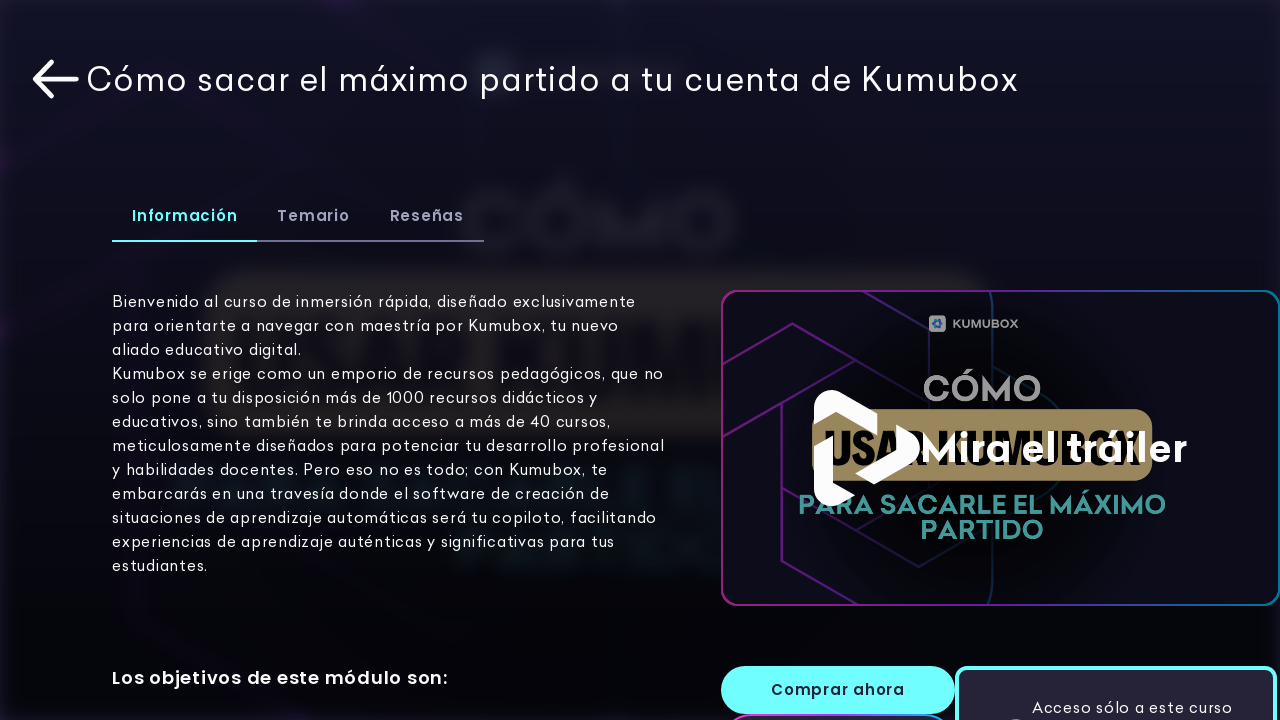

--- FILE ---
content_type: text/html; charset=UTF-8
request_url: https://app.kumubox.com/curso/55
body_size: 14845
content:
<!DOCTYPE html>
<html lang="es">
<head>
    <!-- resources/views/partials/seo.blade.php -->
<title>Curso: Cómo sacar el máximo partido a tu cuenta de Kumubox | Kumubox</title>
<meta property="og:title" content="Curso: Cómo sacar el máximo partido a tu cuenta de Kumubox | Kumubox">
<meta name="twitter:title" content="Curso: Cómo sacar el máximo partido a tu cuenta de Kumubox | Kumubox">


<meta name="description" content="bienvenido al curso de inmersión rápida diseñado exclusivamente para orientarte a navegar con maestría por kumubox tu nuevo aliado educativo digitalkumubox se e...">
<meta property="og:description" content="bienvenido al curso de inmersión rápida diseñado exclusivamente para orientarte a navegar con maestría por kumubox tu nuevo aliado educativo digitalkumubox se e...">
<meta name="twitter:description" content="bienvenido al curso de inmersión rápida diseñado exclusivamente para orientarte a navegar con maestría por kumubox tu nuevo aliado educativo digitalkumubox se e...">


<meta name="keywords" content="tu, recursos, cómo, cursos, más, aprendizaje, profunda, estos, pueden">
<meta property="og:image" content="https://app.kumubox.com/storage/2023/10/11/011121f1b3eac8250b8a9018e953c5887e7bd2d6.png">

<meta name="twitter:card" content="summary_large_image">
<meta name="twitter:image" content="https://app.kumubox.com/storage/2023/10/11/011121f1b3eac8250b8a9018e953c5887e7bd2d6.png">


<meta property="og:type" content="website">
<meta property="og:url" content="https://app.kumubox.com/curso/55">
<link rel="canonical" href="https://app.kumubox.com/curso/55">
<meta name="robots" content="index, follow">
<meta name="viewport" content="width=device-width, initial-scale=1">
    <!-- Google Tag Manager -->
<script>(function (w, d, s, l, i) {
        w[l] = w[l] || []
        w[l].push({
            'gtm.start':
                new Date().getTime(), event: 'gtm.js',
        })
        var f = d.getElementsByTagName(s)[0],
            j = d.createElement(s), dl = l != 'dataLayer' ? '&l=' + l : ''
        j.async = true
        j.src =
            'https://www.googletagmanager.com/gtm.js?id=' + i + dl
        f.parentNode.insertBefore(j, f)
    })(window, document, 'script', 'dataLayer', 'GTM-PFHV2WXS')</script>
<!-- End Google Tag Manager -->

    <meta charset="utf-8">
    <meta name="viewport" content="width=device-width, initial-scale=1">
    <meta name="csrf-token" content="WqEzQJ2NNoo566di44JsgYVl1Uu6xNNOpM0uuADv">
    <title>Curso: Cómo sacar el máximo partido a tu cuenta de Kumubox</title>
    <link rel="stylesheet" href="https://unpkg.com/flowbite@1.5.4/dist/flowbite.min.css"/>
    <link rel="stylesheet" href="https://app.kumubox.com/css/app.css">
    <script src="https://app.kumubox.com/js/app.js" defer></script>
    <style>
        #desplegable_user {
            max-height: calc(100vh - 145px) !important;
            margin-top: 20px !important;
            margin-left: -30px !important;
            border-radius: 5px;
            padding: 15px;
        }

        #profesores_trailer {
            max-width: calc(100vw - 450px);
        }

        #temario-list {
            overflow-y: auto;
            height: calc(100vh - 285px);
            padding-bottom: 10px;
            padding-right: 15px;
        }

        #temario-detalle {
            overflow-y: auto;
            height: calc(100vh - 285px);
            padding-bottom: 10px;
        }

        * {
            scrollbar-width: thin;
            scrollbar-color: #A0A3BD #14142B;
        }

        *::-webkit-scrollbar {
            width: 15px;
        }

        *::-webkit-scrollbar-track {
            background: #14142B;
            border-radius: 5px;
        }

        *::-webkit-scrollbar-thumb {
            background-color: #A0A3BD;
            border-radius: 14px;
            border: 3px solid #14142B;
        }

        .profesores-detalle > div > div:hover .bio {
            display: block;
        }

        #reviews-content .rating .active {
            display: none;
        }

        #reviews-content .rating-1 .active,
        #reviews-content .rating-2 .active,
        #reviews-content .rating-3 .active,
        #reviews-content .rating-4 .active,
        #reviews-content .rating-5 .active {
            display: inline;
        }

        #reviews-content .rating-1 .inactive,
        #reviews-content .rating-2 .inactive,
        #reviews-content .rating-3 .inactive,
        #reviews-content .rating-4 .inactive,
        #reviews-content .rating-5 .inactive {
            display: none;
        }

        #reviews-content .rating-1 div:nth-child(n+2) .inactive {
            display: inline;
        }

        #reviews-content .rating-1 div:nth-child(n+2) .active {
            display: none;
        }

        #reviews-content .rating-2 div:nth-child(n+3) .inactive {
            display: inline;
        }

        #reviews-content .rating-2 div:nth-child(n+3) .active {
            display: none;
        }

        #reviews-content .rating-3 div:nth-child(n+4) .inactive {
            display: inline;
        }

        #reviews-content .rating-3 div:nth-child(n+4) .active {
            display: none;
        }

        #reviews-content .rating-4 div:nth-child(n+5) .inactive {
            display: inline;
        }

        #reviews-content .rating-4 div:nth-child(n+5) .active {
            display: none;
        }

        @media (max-width: 1024px) {
            #profesores_trailer {
                max-width: calc(100vw - 60px);
                max-height: calc(100vh - 240px);
                overflow-y: auto;
            }

            #temario-list,
            #temario-detalle {
                height: auto;
                padding-bottom: 0;
            }
        }

        @media (max-width: 640px) {
            #profesores_trailer {
                max-height: calc(100vh - 350px);
            }
        }

        /* clases nuevas */

        button#publicar-review-btn:hover {
            background: rgb(1 223 222 / var(--tw-text-opacity, 1));
            color: #100f1f;
        }

        button#cancelar-respuesta-btn {
            color: #9f0000 !important;
        }

        button#cancelar-respuesta-btn:hover {
            background: #9b0d0d;
            color: #a5a5a5 !important;
        }

        button.save-edit-review {
            padding-top: 9px;
            padding-bottom: 9px;
        }

        button.save-edit-review:hover {
            background: rgb(1 223 222 / var(--tw-text-opacity, 1));
            color: #100f1f;
        }


        button.cancel-edit-review {
            color: #9f0000 !important;
        }

        button.cancel-edit-review:hover {
            background: #9b0d0d;
            color: #a5a5a5 !important;
        }

        .edit-review-form.mt-2.md\:mt-0 {
            margin-top: 15px;
        }

        .sub-respuesta {
            border-left: 1px solid rgba(255, 255, 255, 0.2);
            margin-left: 15px;
            padding-left: 15px;
            margin-top: 10px;
        }

        .bg-100f1f.rounded-lg.shadow-lg {
            background: rgb(43 40 64);
            padding: 15px 25px 25px 25px;
        }
    </style>
            <script>
            (function (e, t, o, n, p, r, i) {
                e.visitorGlobalObjectAlias = n;
                e[e.visitorGlobalObjectAlias] = e[e.visitorGlobalObjectAlias] || function () {
                    (e[e.visitorGlobalObjectAlias].q = e[e.visitorGlobalObjectAlias].q || []).push(arguments)
                };
                e[e.visitorGlobalObjectAlias].l = (new Date).getTime();
                r = t.createElement("script");
                r.src = o;
                r.async = true;
                i = t.getElementsByTagName("script")[0];
                i.parentNode.insertBefore(r, i)
            })(window, document, "https://diffuser-cdn.app-us1.com/diffuser/diffuser.js", "vgo");
            vgo('setAccount', '610452546');
            vgo('setTrackByDefault', true);

            vgo('process');
        </script>
    </head>

<body class="bg-[#262338] h-screen relative overflow-y-hidden">
<!-- Google Tag Manager (noscript) -->
    <noscript>
        <iframe src="https://www.googletagmanager.com/ns.html?id=GTM-PFHV2WXS"
                height="0" width="0" style="display:none;visibility:hidden"></iframe>
    </noscript>
    <!-- End Google Tag Manager (noscript) -->
<div class="absolute top-0 left-0 bottom-0 right-0 z-0"
     style="background-image: url('/storage/2023/10/11/011121f1b3eac8250b8a9018e953c5887e7bd2d6.png'); background-size: cover; background-position:center; background-repeat:no-repeat;filter: blur(10px);">
</div>
<div class="absolute top-0 left-0 bottom-0 right-0 z-10"
     style="background: linear-gradient(360deg, rgba(0, 0, 0, 0.75) 12.83%, rgba(0, 0, 0, 0) 94.83%), linear-gradient(0deg, rgba(20, 20, 43, 0.9), rgba(20, 20, 43, 0.9)),#000000;filter: blur(10px);opacity: 0.9;">
</div>
<div id="cabecera" class="fixed top-0 left-0 right-0 z-50 p-[10px] lg:pt-[50px] lg:pb-[20px] lg:px-[28px]">
    <div class="flex gap-x-[10px] lg:gap-x-[26px] items-center justify-between pt-[35px] lg:pt-0 relative">
        <a href="/cursos">
            <svg class="w-[20px] h-[20px] lg:w-[58px] lg:h-[58px]" width="58" height="58" viewBox="0 0 58 58"
                 fill="none" xmlns="http://www.w3.org/2000/svg">
                <path d="M23.4835 12.084L7.25053 29.0007L23.4835 45.9173" stroke="#FCFCFC" stroke-width="4.83333"
                      stroke-linecap="round" stroke-linejoin="round"/>
                <line x1="2.41667" y1="-2.41667" x2="40.4382" y2="-2.41667"
                      transform="matrix(1 0 0 -1 7.89545 26.6582)" stroke="#FCFCFC" stroke-width="4.83333"
                      stroke-linecap="round"/>
            </svg>
        </a>
        <h1
            class="flex-1 text-left font-celias font-normal text-[20px] lg:text-[32px] leading-[1.3em] tracking-[1px] text-[#FCFCFC]">
            Cómo sacar el máximo partido a tu cuenta de Kumubox
        </h1>
            </div>
</div>
<div class="relative h-screen z-30 pt-[130px] px-[10px] md:pl-[112px] md:pr-0  overflow-y-hidden">
    <ul class="grid grid-cols-3 md:flex mt-[20px] md:mt-[62px]" role="tablist" id="tabs">
        <li role="presentation">
            <button id="informacion" data-tabs-target="#informacion-content" type="button"
                    role="tab" aria-controls="informacion-content" aria-selected="false"
                    class="w-full md:w-auto border-b-[2px] py-[12px] px-[20px] font-poppins font-semibold text-[15px] leading-[24px] tracking-[0.75px]">
                Información
            </button>
        </li>
        <li role="presentation">
            <button id="temario" data-tabs-target="#temario-content" type="button"
                    role="tab" aria-controls="temario-content" aria-selected="false"
                    class="w-full md:w-auto border-b-[2px] py-[12px] px-[20px] font-poppins font-semibold text-[15px] leading-[24px] tracking-[0.75px]">
                Temario
            </button>
        </li>
        <li role="presentation" class="hidden">
            <button id="profesores" data-tabs-target="#profesores-content"
                    type="button" role="tab" aria-controls="profesores-content" aria-selected="false"
                    class="w-full md:w-auto border-b-[2px] py-[12px] px-[20px] font-poppins font-semibold text-[15px] leading-[24px] tracking-[0.75px]">
                Profesores
            </button>
        </li>
        <li role="presentation" class="hidden">
            <button id="foro" data-tabs-target="#foro-content"
                    type="button" role="tab" aria-controls="foro-content" aria-selected="false"
                    class="w-full md:w-auto border-b-[2px] py-[12px] px-[20px] font-poppins font-semibold text-[15px] leading-[24px] tracking-[0.75px]">
                Foro
            </button>
        </li>
                <li role="presentation">
            <button id="reviews" data-tabs-target="#reviews-content" type="button"
                    role="tab" aria-controls="reviews-content" aria-selected="false"
                    class="w-full md:w-auto border-b-[2px] py-[12px] px-[20px] font-poppins font-semibold text-[15px] leading-[24px] tracking-[0.75px]">
                Reseñas
            </button>
        </li>
    </ul>
    <div class="mt-[48px] overflow-y-auto" style="height: calc(100vh - 285px)">
        <div id="informacion-content" role="tabpanel" aria-labelledby="informacion" class="hidden">
            <div class="flex flex-col-reverse gap-y-[20px] md:grid md:grid-cols-2 md:gap-x-[50px]">
                <div class=" max-w-[750px]">
                    <div
                        class="font-celias font-normal text-[15px] leading-[24px] tracking-[0.75px] text-[#FCFCFC]">
                        <p>Bienvenido al curso de inmersión rápida, diseñado exclusivamente para orientarte a navegar con maestría por Kumubox, tu nuevo aliado educativo digital.</p><p>Kumubox se erige como un emporio de recursos pedagógicos, que no solo pone a tu disposición más de 1000 recursos didácticos y educativos, sino también te brinda acceso a más de 40 cursos, meticulosamente diseñados para potenciar tu desarrollo profesional y habilidades docentes. Pero eso no es todo; con Kumubox, te embarcarás en una travesía donde el software de creación de situaciones de aprendizaje automáticas será tu copiloto, facilitando experiencias de aprendizaje auténticas y significativas para tus estudiantes.</p>
                    </div>
                    <div class="mt-[84px]">
                        <p
                            class="font-poppins font-semibold text-[18px] leading-[32px] tracking-[0.75px] text-[#FCFCFC]">
                            Los objetivos de este módulo son:
                        </p>
                        <div class="mt-[25px] grid grid-cols-2 gap-[25px]">
                                                            <div class="flex gap-x-[10px] items-center">
                                    <svg class="flex-[0_0_18px]" width="18" height="18"
                                         viewBox="0 0 18 18" fill="none" xmlns="http://www.w3.org/2000/svg">
                                        <rect width="18" height="18" rx="5" fill="#01DFDE"/>
                                        <path
                                            d="M12.5494 5.15445C12.8454 4.84149 13.3424 4.82458 13.6595 5.11667C13.9767 5.40876 13.9938 5.89925 13.6978 6.2122L8.19964 12.0256C7.91247 12.3292 7.43382 12.3555 7.11427 12.0852L4.36518 9.75987C4.03582 9.48128 3.99768 8.99195 4.27999 8.66692C4.5623 8.34189 5.05815 8.30425 5.38751 8.58285L7.56495 10.4247L12.5494 5.15445Z"
                                            fill="#14142B"/>
                                    </svg>
                                    <span
                                        class="font-celias font-medium text-[13px] leading-[22px] tracking-[0.25px] text-[#FCFCFC]">
                                        Navegación Eficaz: Familiarízate con la interfaz de usuario de Kumubox, aprendiendo a navegar a través de sus múltiples funcionalidades con soltura y confianza.
                                    </span>
                                </div>
                                                            <div class="flex gap-x-[10px] items-center">
                                    <svg class="flex-[0_0_18px]" width="18" height="18"
                                         viewBox="0 0 18 18" fill="none" xmlns="http://www.w3.org/2000/svg">
                                        <rect width="18" height="18" rx="5" fill="#01DFDE"/>
                                        <path
                                            d="M12.5494 5.15445C12.8454 4.84149 13.3424 4.82458 13.6595 5.11667C13.9767 5.40876 13.9938 5.89925 13.6978 6.2122L8.19964 12.0256C7.91247 12.3292 7.43382 12.3555 7.11427 12.0852L4.36518 9.75987C4.03582 9.48128 3.99768 8.99195 4.27999 8.66692C4.5623 8.34189 5.05815 8.30425 5.38751 8.58285L7.56495 10.4247L12.5494 5.15445Z"
                                            fill="#14142B"/>
                                    </svg>
                                    <span
                                        class="font-celias font-medium text-[13px] leading-[22px] tracking-[0.25px] text-[#FCFCFC]">
                                        Máximo Aprovechamiento de Recursos: Descubre cómo acceder y utilizar más de 1000 recursos educativos que amplificarán tu repertorio de enseñanza-aprendizaje.
                                    </span>
                                </div>
                                                            <div class="flex gap-x-[10px] items-center">
                                    <svg class="flex-[0_0_18px]" width="18" height="18"
                                         viewBox="0 0 18 18" fill="none" xmlns="http://www.w3.org/2000/svg">
                                        <rect width="18" height="18" rx="5" fill="#01DFDE"/>
                                        <path
                                            d="M12.5494 5.15445C12.8454 4.84149 13.3424 4.82458 13.6595 5.11667C13.9767 5.40876 13.9938 5.89925 13.6978 6.2122L8.19964 12.0256C7.91247 12.3292 7.43382 12.3555 7.11427 12.0852L4.36518 9.75987C4.03582 9.48128 3.99768 8.99195 4.27999 8.66692C4.5623 8.34189 5.05815 8.30425 5.38751 8.58285L7.56495 10.4247L12.5494 5.15445Z"
                                            fill="#14142B"/>
                                    </svg>
                                    <span
                                        class="font-celias font-medium text-[13px] leading-[22px] tracking-[0.25px] text-[#FCFCFC]">
                                        Exploración de Cursos: Adéntrate en la rica biblioteca de más de 40 cursos, obteniendo una comprensión profunda de cómo estos pueden ser canalizados para potenciar tu desarrollo profesional continuo.
                                    </span>
                                </div>
                                                            <div class="flex gap-x-[10px] items-center">
                                    <svg class="flex-[0_0_18px]" width="18" height="18"
                                         viewBox="0 0 18 18" fill="none" xmlns="http://www.w3.org/2000/svg">
                                        <rect width="18" height="18" rx="5" fill="#01DFDE"/>
                                        <path
                                            d="M12.5494 5.15445C12.8454 4.84149 13.3424 4.82458 13.6595 5.11667C13.9767 5.40876 13.9938 5.89925 13.6978 6.2122L8.19964 12.0256C7.91247 12.3292 7.43382 12.3555 7.11427 12.0852L4.36518 9.75987C4.03582 9.48128 3.99768 8.99195 4.27999 8.66692C4.5623 8.34189 5.05815 8.30425 5.38751 8.58285L7.56495 10.4247L12.5494 5.15445Z"
                                            fill="#14142B"/>
                                    </svg>
                                    <span
                                        class="font-celias font-medium text-[13px] leading-[22px] tracking-[0.25px] text-[#FCFCFC]">
                                        
                                    </span>
                                </div>
                                                            <div class="flex gap-x-[10px] items-center">
                                    <svg class="flex-[0_0_18px]" width="18" height="18"
                                         viewBox="0 0 18 18" fill="none" xmlns="http://www.w3.org/2000/svg">
                                        <rect width="18" height="18" rx="5" fill="#01DFDE"/>
                                        <path
                                            d="M12.5494 5.15445C12.8454 4.84149 13.3424 4.82458 13.6595 5.11667C13.9767 5.40876 13.9938 5.89925 13.6978 6.2122L8.19964 12.0256C7.91247 12.3292 7.43382 12.3555 7.11427 12.0852L4.36518 9.75987C4.03582 9.48128 3.99768 8.99195 4.27999 8.66692C4.5623 8.34189 5.05815 8.30425 5.38751 8.58285L7.56495 10.4247L12.5494 5.15445Z"
                                            fill="#14142B"/>
                                    </svg>
                                    <span
                                        class="font-celias font-medium text-[13px] leading-[22px] tracking-[0.25px] text-[#FCFCFC]">
                                            Automatización del Aprendizaje: Aprende a implementar y manejar el software que crea situaciones de aprendizaje automáticas, diseñando experiencias educativas enriquecedoras y personalizadas para tu alumnado.
                                    </span>
                                </div>
                                                    </div>
                    </div>
                </div>
                <div>
                                                            <div
                        class="w-full max-w-[700px] relative rounded-[16px] bg-gradient-to-r from-[#F639D1] via-[#AB2EFF] to-[#00C7FF] p-[2px]">
                        <div class="rounded-[16px] bg-[#191933]">
                            <img src="/storage/2023/10/11/011121f1b3eac8250b8a9018e953c5887e7bd2d6.png" class="w-full h-auto rounded-[16px]">
                                                            <button id="show_trailer" type="button"
                                        class="absolute top-0 left-0 right-0 bottom-0 w-full flex items-center justify-center  rounded-[16px]"
                                        style="background-color:rgba(0,0,0,0.4)">
                                    <div class="flex gap-x-[30px] items-center">
                                        <svg class="w-[70px] md:w-[106px] h-auto" viewBox="0 0 106 117"
                                             fill="none" xmlns="http://www.w3.org/2000/svg">
                                            <path
                                                d="M22.1285 21.8402L41.1225 32.7376L63.1996 45.4192V23.613L60.0653 21.8232L41.1225 10.9202L26.2088 2.37895C23.5722 0.843669 20.5739 0.0288262 17.5181 0.0170908C15.2131 0.0163332 12.9306 0.467852 10.8016 1.34576C8.67247 2.22366 6.73871 3.51067 5.11119 5.13298C3.48366 6.75529 2.19439 8.68097 1.31731 10.7996C0.440234 12.9182 -0.00740833 15.1881 9.27312e-05 17.479V34.5161L18.9942 23.613L22.1285 21.8402Z"
                                                fill="#FCFCFC"/>
                                            <path
                                                d="M97.0585 43.0505L82.1961 34.5093V59.9007L63.2021 70.8038L41.125 83.4966L60.0677 94.3997L63.2021 92.6326L82.1961 81.7295L97.0585 73.1883C99.7288 71.6682 101.948 69.4742 103.491 66.8281C105.034 64.182 105.847 61.1778 105.847 58.1194C105.847 55.0609 105.034 52.0567 103.491 49.4107C101.948 46.7646 99.7288 44.5706 97.0585 43.0505Z"
                                                fill="#FCFCFC"/>
                                            <path
                                                d="M18.9942 92.6397V45.4194L7.54605e-05 56.3225V98.7454C-0.00669174 101.034 0.44176 103.301 1.31966 105.417C2.19756 107.533 3.48758 109.455 5.11555 111.074C6.74353 112.692 8.67737 113.975 10.8058 114.848C12.9343 115.722 15.2155 116.168 17.5181 116.162C20.5693 116.166 23.5674 115.369 26.2088 113.851L41.1225 105.304L22.1285 94.4068L18.9942 92.6397Z"
                                                fill="#FCFCFC"/>
                                        </svg>
                                        <span
                                            class="text-left font-celias font-bold text-[25px] md:text-[40px] leading-[48px] text-[#FCFCFC]">
                                            Mira el tráiler
                                        </span>
                                    </div>
                                </button>
                                                    </div>
                    </div>
                    <div class="mt-[25px] md:mt-[60px] flex flex-col gap-y-[25px] md:flex-row md:gap-x-[50px]">
                        <div class="flex flex-col gap-y-[20px]">
                                                            <a href="/comprar-curso/55"
                                   class="inline-block flex gap-x-[12px] p-[12px] justify-center bg-[#70FFFE] rounded-[24px]">
                                        <span
                                            class="font-poppins font-semibold text-[15px] leading-[24px] tracking-[0.75px] text-[#262338]">
                                            Comprar ahora
                                        </span>
                                </a>
                                                                                        <div
                                    class="cursor-pointer inline-block rounded-[48px] bg-gradient-to-r from-[#F639D1] via-[#AB2EFF] to-[#00C7FF] p-0.5">
                                    <div class="block bg-[#262338] rounded-[48px]">
                                        <a href="/landing/precios"
                                           class="block py-4 px-6 font-poppins font-semibold text-[15px] leading-[24px] tracking-[0.75px] text-[#FCFCFC] flex gap-x-[16px] items-center justify-center">
                                                <span
                                                    class="drop-shadow-btnheader">Suscríbete  a todo</span>
                                            <svg class="text-[#FFFFFF]" width="24" height="24"
                                                 viewBox="0 0 24 24" fill="none"
                                                 xmlns="http://www.w3.org/2000/svg">
                                                <path
                                                    d="M5 5.65537C5 4.48811 6.27454 3.76814 7.27427 4.37066L17.8017 10.7153C18.7693 11.2985 18.7693 12.7015 17.8017 13.2847L7.27427 19.6293C6.27454 20.2319 5 19.5119 5 18.3446V5.65537Z"
                                                    stroke="#70FFFE" stroke-width="2" stroke-linecap="round"
                                                    stroke-linejoin="round"/>
                                            </svg>
                                        </a>
                                    </div>
                                </div>
                                                    </div>
                                                    <div
                                class="rounded-[12px] border-[4px] border-[#70FFFE] px-[40px] py-[26px] bg-[#262338] flex items-center gap-x-[24px]">
                                <svg width="33" height="33" viewBox="0 0 33 33" fill="none"
                                     xmlns="http://www.w3.org/2000/svg">
                                    <circle cx="16.8867" cy="16.3247" r="16" fill="#BCA4FF"/>
                                    <path d="M22.8867 12.3247L14.6367 21.3247L10.8867 17.2338" stroke="#14142B"
                                          stroke-width="2" stroke-linecap="round" stroke-linejoin="round"/>
                                </svg>
                                <div>
                                    <p
                                        class="font-celias font-normal text-[15px] leading-[24px] tracking-[0.75px] text-[#FCFCFC]">
                                        Acceso sólo a este curso
                                    </p>
                                    <p
                                        class="font-celias font-bold text-[42px] leading-[55px] tracking-[0.75px] text-[#FCFCFC]">
                                        0.00 €</p>
                                </div>
                            </div>
                                            </div>
                </div>
            </div>
        </div>
        <div id="temario-content" role="tabpanel" aria-labelledby="temario" class="hidden">
            <div class="flex flex-col gap-y-[50px] md:grid md:grid-cols-2 md:gap-x-[50px]">
                <div id="temario-list" class="max-w-[567px]">
                    <p class="font-celias font-medium text-[18px] leading-[32px] tracking-[0.75px] text-[#FCFCFC]">
                        Temario del Curso</p>
                                            <div
                            class="mt-[50px] rounded-[12px] bg-gradient-to-r from-[#F639D1] via-[#AB2EFF] to-[#00C7FF] p-[1px] max-w-[567px]">
                            <div class="rounded-[12px] bg-[#191933]">
                                <div id="modulo-236" data-accordion="collapse"
                                     data-active-classes="aaaa" data-inactive-classes="bbbb">
                                    <h2 id="modulo-236-heading">
                                        <button type="button"
                                                class="heading-modulo flex items-center w-full px-[15px] py-[20px] gap-x-[10px] justify-between"
                                                data-accordion-target="#modulo-236-body"
                                                aria-expanded="false" aria-controls="accordion-collapse-body-1">
                                            <svg data-accordion-icon class="w-6 h-6 shrink-0" fill="#B0B7C3"
                                                 viewBox="0 0 20 20" xmlns="http://www.w3.org/2000/svg">
                                                <path fill-rule="evenodd"
                                                      d="M5.293 7.293a1 1 0 011.414 0L10 10.586l3.293-3.293a1 1 0 111.414 1.414l-4 4a1 1 0 01-1.414 0l-4-4a1 1 0 010-1.414z"
                                                      clip-rule="evenodd"></path>
                                            </svg>
                                            <span
                                                class="flex-1 text-left font-poppins font-semibold text-[15px] leading-[23px] text-[#FCFCFC]">Módulo 1. Haz clic para comenzar</span>
                                            <span class="flex items-center gap-x-[3px] pr-[17px]">
                                                                                                    </span>
                                        </button>
                                    </h2>
                                    <div id="modulo-236-body" class="hidden"
                                         aria-labelledby="modulo-236-heading">
                                                                                    <button type="button" id="leccion-957-heading"
                                                    class="heading-leccion w-full border-t-[1px] border-t-[#70FFFE] px-[32px] py-[17px] flex items-center gap-x-[12px] justify-between">
                                                <svg width="21" height="22" viewBox="0 0 21 22"
                                                     fill="none" xmlns="http://www.w3.org/2000/svg">
                                                    <ellipse cx="10.2937" cy="10.7079" rx="10.1818"
                                                             ry="10.3387" fill="#70FFFE"/>
                                                    <path fill-rule="evenodd" clip-rule="evenodd"
                                                          d="M8.72852 13.8389C8.72852 14.1874 9.1449 14.3673 9.39867 14.1285L12.5989 11.1169C12.7654 10.9602 12.7658 10.6958 12.5998 10.5386L9.39958 7.50803C9.14612 7.26801 8.72852 7.44769 8.72852 7.79676V13.8389Z"
                                                          fill="#14142B"/>
                                                </svg>
                                                <span
                                                    class="flex-1 text-left font-poppins font-medium text-[15px] leading-[23px] text-[#EFF0F6]">
                                                    1.1. Cómo usar Kumubox
                                                </span>
                                                <span class="flex items-center gap-x-[3px]">
                                                                                                            </span>
                                            </button>
                                                                            </div>
                                </div>
                            </div>
                        </div>
                                    </div>
                            </div>
        </div>
        <div id="profesores-content" role="tabpanel" aria-labelledby="profesores" class="hidden">
                    </div>
        <div id="foro-content" role="tabpanel" aria-labelledby="foro" class="hidden">
                    </div>
        

        <div id="reviews-content" role="tabpanel" aria-labelledby="reviews" class="hidden">
            <div class="pr-0 md:pr-[112px] grid lg:grid-cols-2 gap-[60px]">
                <div id="nueva-entrada-review">
                                    </div>

                <div id="entradas-reviews"
                     class="bg-[#262338] rounded-[12px] p-[24px] flex flex-col gap-y-[30px]"></div>
            </div>
        </div>


    </div>

</div>
<div id="player_trailer" class="hidden absolute top-0 left-0 bottom-0 right-0 z-30">
    <div class="absolute top-0 left-0 bottom-0 right-0"
         style="background-image: url('/storage/2023/10/11/011121f1b3eac8250b8a9018e953c5887e7bd2d6.png'); background-size: cover; background-position:center; background-repeat:no-repeat;filter: blur(10px);">
    </div>
    <div class="absolute top-0 left-0 bottom-0 right-0"
         style="background: linear-gradient(360deg, rgba(0, 0, 0, 0.75) 12.83%, rgba(0, 0, 0, 0) 94.83%), linear-gradient(0deg, rgba(20, 20, 43, 0.9), rgba(20, 20, 43, 0.9)),#000000;filter: blur(10px);opacity: 0.9;">
    </div>
    <iframe style="pointer-events: none;" class="relative w-full h-full"
            src="https://player.vimeo.com/video/873275012?autoplay=1&controls=0"
            frameborder="0" allow="autoplay"></iframe>
    <div id="owerflow_player_trailer" class="show-on-pause hidden absolute top-0 left-0 bottom-0 right-0"
         style="background: linear-gradient(360deg, rgba(0, 0, 0, 0.75) 12.83%, rgba(0, 0, 0, 0) 94.83%), linear-gradient(0deg, rgba(20, 20, 43, 0.9), rgba(20, 20, 43, 0.9)),#000000;filter: blur(10px);opacity: 0.9;">
    </div>
    <button id="owerflow_player_trailer_contenidos"
            class="show-on-pause hidden absolute top-[142px] sm:top-[55px] right-[30px] lg:top-auto lg:bottom-[180px] lg:left-[115px] lg:right-auto inline-block rounded-[11px] bg-gradient-to-r from-[#F639D1] via-[#AB2EFF] to-[#00C7FF] p-px">
        <div class="rounded-[11px] bg-[#14142B] p-[15px] lg:p-[30px] flex flex-col gap-y-[6px] items-center">
            <svg class="w-[30px] lg:w-[54px] h-auto" viewBox="0 0 54 54" fill="none"
                 xmlns="http://www.w3.org/2000/svg">
                <path
                    d="M27 11.7V47.25M27 11.7C27 11.7 20.8125 6.75 14.625 6.75C8.4375 6.75 2.25 11.7 2.25 11.7V47.25C2.25 47.25 8.4375 42.3 14.625 42.3C20.8125 42.3 27 47.25 27 47.25M27 11.7C27 11.7 33.1875 6.75 39.375 6.75C45.5625 6.75 51.75 11.7 51.75 11.7V47.25C51.75 47.25 45.5625 42.3 39.375 42.3C33.1875 42.3 27 47.25 27 47.25"
                    stroke="#70FFFE" stroke-width="4.5" stroke-linejoin="round"/>
            </svg>
            <span
                class="font-celias font-medium text-[15px] lg:text-[18px] leading-[1.6em] tracking-[0.75px] text-[#70FFFE]">Contenidos</span>
        </div>
    </button>
    <div id="profesores_trailer"
         class="show-on-pause hidden absolute top-[250px] left-[30px] sm:top-[139px] lg:top-auto lg:bottom-[180px] lg:left-[335px]">
                    <div
                class="inline-block rounded-[11px] rounded-bl-[70px] bg-gradient-to-r from-[#F639D1] via-[#AB2EFF] to-[#00C7FF] p-[1px] lg:mr-[10px]">
                <div class="rounded-[11px] rounded-bl-[70px] bg-[#14142A] w-[353px] h-[155px] flex">
                    <div class="flex-[0_0_138px]">
                        <img loading="lazy" src="/storage/2023/02/15/30f6785af9cef664628ee38b14aa7dbc9294841c.png"
                             class="h-full object-cover rounded-tl-[11px] rounded-bl-[70px]">
                    </div>
                    <div class="py-[35px] px-[20px] flex flex-col gap-y-[8px]">
                            <span
                                class="font-celias font-bold text-[24px] leading-[32px] text-[#FCFCFC]">Christian Andrades</span>
                        <a href="https://www.instagram.com/abcdeele/" target="_blank"
                           class="font-celias font-normal text-[15px] leading-[24px] tracking-[0.75px] text-[#70FFFE]">abcdeele</a>
                    </div>
                </div>
            </div>
            </div>
    <button id="btn-play" class="absolute bottom-[30px] left-[25px] w-[57px] h-[57px]">
        <svg class="play hidden" width="57" height="57" viewBox="0 0 57 57" fill="none"
             xmlns="http://www.w3.org/2000/svg">
            <path
                d="M57 28.5C57 44.2401 44.2401 57 28.5 57C12.7599 57 0 44.2401 0 28.5C0 12.7599 12.7599 0 28.5 0C44.2401 0 57 12.7599 57 28.5Z"
                fill="#FCFCFC"/>
            <path
                d="M23.0422 19.079L27.8089 21.8139L33.3494 24.9964V19.5239L32.5628 19.0748L27.8089 16.3385L24.0661 14.195C23.4045 13.8097 22.652 13.6052 21.8851 13.6023C21.3067 13.6021 20.7338 13.7154 20.1995 13.9357C19.6652 14.1561 19.1799 14.4783 18.7715 14.8862C18.363 15.2933 18.0395 15.7766 17.8194 16.3083C17.5993 16.84 17.4869 17.4096 17.4888 17.9845V22.2602L22.2556 19.5239L23.0422 19.079Z"
                fill="#14142B"/>
            <path
                d="M41.8457 24.4038L38.1158 22.2603V28.6325L33.3491 31.3687L27.8086 34.5542L32.5625 37.2904L33.3491 36.8469L38.1158 34.1107L41.8457 31.9672C42.5158 31.5857 43.0727 31.0351 43.46 30.371C43.8473 29.7069 44.0512 28.953 44.0512 28.1855C44.0512 27.4179 43.8473 26.664 43.46 25.9999C43.0727 25.3359 42.5158 24.7852 41.8457 24.4038Z"
                fill="#14142B"/>
            <path
                d="M22.2556 36.8468V24.9963L17.4888 27.7326V38.379C17.4871 38.9534 17.5996 39.5224 17.82 40.0534C18.0403 40.5843 18.364 41.0668 18.7726 41.473C19.1811 41.8792 19.6664 42.2011 20.2006 42.4202C20.7348 42.6394 21.3072 42.7514 21.8851 42.7499C22.6508 42.751 23.4033 42.5509 24.0661 42.17L27.8089 40.0251L23.0421 37.2902L22.2556 36.8468Z"
                fill="#14142B"/>
        </svg>
        <svg class="pause hidden" width="57" height="57" viewBox="0 0 57 57" fill="none"
             xmlns="http://www.w3.org/2000/svg">
            <path
                d="M57 28.5C57 44.2401 44.2401 57 28.5 57C12.7599 57 0 44.2401 0 28.5C0 12.7599 12.7599 0 28.5 0C44.2401 0 57 12.7599 57 28.5Z"
                fill="#FCFCFC"/>
            <path d="M24.6964 15.3333H17.6179V40.6666H24.6964V15.3333Z" fill="#14142B" stroke="#14142B"
                  stroke-width="1.67647" stroke-linecap="round" stroke-linejoin="round"/>
            <path d="M38.8526 15.3333H31.7742V40.6666H38.8526V15.3333Z" fill="#14142B" stroke="#14142B"
                  stroke-width="1.67647" stroke-linecap="round" stroke-linejoin="round"/>
        </svg>
    </button>
</div>
<template id="tmpl-entrada-foro">
    <div>
        <div class="flex items-center">
            <div class="bg-gradient-to-r from-[#F639D1] via-[#AB2EFF] to-[#00C7FF] rounded-[50px] p-[2px]">
                <div class="avatar rounded-[50px] w-[45px] h-[45px] bg-center bg-cover"></div>
            </div>
            <div class="flex flex-col gap-y-[8px] px-[10px] py-[5px]">
                    <span
                        class="username font-celias font-medium text-[13px] leading-[22px] tracking-[0.25px] text-[#D9DBE9]"></span>
                <span
                    class="created font-celias font-medium text-[13px] leading-[22px] tracking-[0.25px] text-[#D9DBE9]"></span>
            </div>
        </div>
        <div
            class="comentario mt-[20px] font-celias font-medium text-[15px] leading-[24px] tracking-[0.75px] text-[#D9DBE9]">
        </div>
        <div class="mt-[20px] flex gap-x-[25px] items-center container-respuestas">
            <div class="flex items-center gap-x-[16px]">
                <svg width="24" height="24" viewBox="0 0 24 24" fill="none"
                     xmlns="http://www.w3.org/2000/svg">
                    <path
                        d="M21 15C21 15.5304 20.7893 16.0391 20.4142 16.4142C20.0391 16.7893 19.5304 17 19 17H7L3 21V5C3 4.46957 3.21071 3.96086 3.58579 3.58579C3.96086 3.21071 4.46957 3 5 3H19C19.5304 3 20.0391 3.21071 20.4142 3.58579C20.7893 3.96086 21 4.46957 21 5V15Z"
                        stroke="#D9DBE9" stroke-width="2" stroke-linecap="round" stroke-linejoin="round"/>
                </svg>
                <span
                    class="font-poppins font-semibold text-[15px] leading-[24px] tracking-[0.75px] text-[#D9DBE9]"><span
                        class="num_respuestas"></span> Comentarios</span>
            </div>
            <button class="respuesta-entrada-review flex items-center gap-x-[16px]" data-respuesta-a="">
                <svg width="24" height="24" viewBox="0 0 24 24" fill="none"
                     xmlns="http://www.w3.org/2000/svg">
                    <path d="M8.71704 16L1.99997 9L8.71704 2" stroke="#D9DBE9" stroke-width="2"
                          stroke-linecap="round" stroke-linejoin="round"/>
                    <path d="M2 9H9C16.1797 9 22 14.8203 22 22V22" stroke="#D9DBE9" stroke-width="2"
                          stroke-linecap="round" stroke-linejoin="round"/>
                </svg>
                <span
                    class="font-poppins font-semibold text-[15px] leading-[24px] tracking-[0.75px] text-[#D9DBE9]">Responder</span>
            </button>
        </div>
    </div>
</template>

<template id="tmpl-entrada-review">
    <div>
        <div class="flex items-center justify-between">
            <div class="flex items-center">
                <div class="bg-gradient-to-r from-[#F639D1] via-[#AB2EFF] to-[#00C7FF] rounded-[50px] p-[2px]">
                    <div class="avatar rounded-[50px] w-[45px] h-[45px] bg-center bg-cover"></div>
                </div>
                <div class="flex flex-col gap-y-[8px] px-[10px] py-[5px]">
                    <span
                        class="username font-celias font-medium text-[13px] leading-[22px] tracking-[0.25px] text-[#D9DBE9]"></span>
                    <span
                        class="created font-celias font-medium text-[13px] leading-[22px] tracking-[0.25px] text-[#D9DBE9]"></span>
                </div>
            </div>
            <div class="flex gap-x-[4px] rating">
                                    <div>
                        <svg class="inactive" width="22" height="23" viewBox="0 0 22 23" fill="none"
                            xmlns="http://www.w3.org/2000/svg">
                            <path
                                d="M10.3077 1.65798C10.5643 1.04321 11.4353 1.04321 11.6919 1.65798L13.8935 6.93186C13.9961 7.17756 14.2212 7.35046 14.485 7.38617L20.2874 8.17149C20.9376 8.25949 21.1693 9.08098 20.661 9.49579L16.1807 13.1518C15.9593 13.3326 15.8598 13.6235 15.9242 13.902L17.3566 20.0919C17.5117 20.762 16.7581 21.27 16.1951 20.8748L11.4307 17.5309C11.1721 17.3494 10.8275 17.3494 10.569 17.5309L5.80452 20.8749C5.24149 21.27 4.4879 20.7621 4.64297 20.0919L6.07528 13.902C6.13972 13.6235 6.04024 13.3326 5.81877 13.1518L1.33862 9.49579C0.830299 9.08097 1.06204 8.25949 1.71222 8.17149L7.51461 7.38617C7.77845 7.35046 8.00357 7.17756 8.10614 6.93186L10.3077 1.65798Z"
                                stroke="#6E7191" stroke-width="2" stroke-miterlimit="3.3292" stroke-linecap="round"
                                stroke-linejoin="round" />
                        </svg>
                        <svg class="active" width="22" height="23" viewBox="0 0 22 23" fill="none"
                            xmlns="http://www.w3.org/2000/svg">
                            <path
                                d="M10.3077 1.65786C10.5643 1.04308 11.4353 1.04308 11.6919 1.65786L13.8935 6.93174C13.9961 7.17743 14.2212 7.35034 14.485 7.38604L20.2874 8.17137C20.9376 8.25937 21.1693 9.08085 20.661 9.49567L16.1807 13.1517C15.9593 13.3324 15.8598 13.6234 15.9242 13.9019L17.3566 20.0917C17.5117 20.7619 16.7581 21.2699 16.1951 20.8747L11.4307 17.5308C11.1721 17.3493 10.8275 17.3493 10.569 17.5308L5.80452 20.8748C5.24149 21.2699 4.4879 20.762 4.64297 20.0918L6.07528 13.9019C6.13972 13.6234 6.04024 13.3324 5.81877 13.1517L1.33862 9.49567C0.830299 9.08085 1.06204 8.25937 1.71222 8.17137L7.51461 7.38604C7.77845 7.35034 8.00357 7.17743 8.10614 6.93174L10.3077 1.65786Z"
                                fill="#70FFFE" stroke="#70FFFE" stroke-width="2" stroke-miterlimit="3.3292"
                                stroke-linecap="round" stroke-linejoin="round" />
                        </svg>
                    </div>
                                    <div>
                        <svg class="inactive" width="22" height="23" viewBox="0 0 22 23" fill="none"
                            xmlns="http://www.w3.org/2000/svg">
                            <path
                                d="M10.3077 1.65798C10.5643 1.04321 11.4353 1.04321 11.6919 1.65798L13.8935 6.93186C13.9961 7.17756 14.2212 7.35046 14.485 7.38617L20.2874 8.17149C20.9376 8.25949 21.1693 9.08098 20.661 9.49579L16.1807 13.1518C15.9593 13.3326 15.8598 13.6235 15.9242 13.902L17.3566 20.0919C17.5117 20.762 16.7581 21.27 16.1951 20.8748L11.4307 17.5309C11.1721 17.3494 10.8275 17.3494 10.569 17.5309L5.80452 20.8749C5.24149 21.27 4.4879 20.7621 4.64297 20.0919L6.07528 13.902C6.13972 13.6235 6.04024 13.3326 5.81877 13.1518L1.33862 9.49579C0.830299 9.08097 1.06204 8.25949 1.71222 8.17149L7.51461 7.38617C7.77845 7.35046 8.00357 7.17756 8.10614 6.93186L10.3077 1.65798Z"
                                stroke="#6E7191" stroke-width="2" stroke-miterlimit="3.3292" stroke-linecap="round"
                                stroke-linejoin="round" />
                        </svg>
                        <svg class="active" width="22" height="23" viewBox="0 0 22 23" fill="none"
                            xmlns="http://www.w3.org/2000/svg">
                            <path
                                d="M10.3077 1.65786C10.5643 1.04308 11.4353 1.04308 11.6919 1.65786L13.8935 6.93174C13.9961 7.17743 14.2212 7.35034 14.485 7.38604L20.2874 8.17137C20.9376 8.25937 21.1693 9.08085 20.661 9.49567L16.1807 13.1517C15.9593 13.3324 15.8598 13.6234 15.9242 13.9019L17.3566 20.0917C17.5117 20.7619 16.7581 21.2699 16.1951 20.8747L11.4307 17.5308C11.1721 17.3493 10.8275 17.3493 10.569 17.5308L5.80452 20.8748C5.24149 21.2699 4.4879 20.762 4.64297 20.0918L6.07528 13.9019C6.13972 13.6234 6.04024 13.3324 5.81877 13.1517L1.33862 9.49567C0.830299 9.08085 1.06204 8.25937 1.71222 8.17137L7.51461 7.38604C7.77845 7.35034 8.00357 7.17743 8.10614 6.93174L10.3077 1.65786Z"
                                fill="#70FFFE" stroke="#70FFFE" stroke-width="2" stroke-miterlimit="3.3292"
                                stroke-linecap="round" stroke-linejoin="round" />
                        </svg>
                    </div>
                                    <div>
                        <svg class="inactive" width="22" height="23" viewBox="0 0 22 23" fill="none"
                            xmlns="http://www.w3.org/2000/svg">
                            <path
                                d="M10.3077 1.65798C10.5643 1.04321 11.4353 1.04321 11.6919 1.65798L13.8935 6.93186C13.9961 7.17756 14.2212 7.35046 14.485 7.38617L20.2874 8.17149C20.9376 8.25949 21.1693 9.08098 20.661 9.49579L16.1807 13.1518C15.9593 13.3326 15.8598 13.6235 15.9242 13.902L17.3566 20.0919C17.5117 20.762 16.7581 21.27 16.1951 20.8748L11.4307 17.5309C11.1721 17.3494 10.8275 17.3494 10.569 17.5309L5.80452 20.8749C5.24149 21.27 4.4879 20.7621 4.64297 20.0919L6.07528 13.902C6.13972 13.6235 6.04024 13.3326 5.81877 13.1518L1.33862 9.49579C0.830299 9.08097 1.06204 8.25949 1.71222 8.17149L7.51461 7.38617C7.77845 7.35046 8.00357 7.17756 8.10614 6.93186L10.3077 1.65798Z"
                                stroke="#6E7191" stroke-width="2" stroke-miterlimit="3.3292" stroke-linecap="round"
                                stroke-linejoin="round" />
                        </svg>
                        <svg class="active" width="22" height="23" viewBox="0 0 22 23" fill="none"
                            xmlns="http://www.w3.org/2000/svg">
                            <path
                                d="M10.3077 1.65786C10.5643 1.04308 11.4353 1.04308 11.6919 1.65786L13.8935 6.93174C13.9961 7.17743 14.2212 7.35034 14.485 7.38604L20.2874 8.17137C20.9376 8.25937 21.1693 9.08085 20.661 9.49567L16.1807 13.1517C15.9593 13.3324 15.8598 13.6234 15.9242 13.9019L17.3566 20.0917C17.5117 20.7619 16.7581 21.2699 16.1951 20.8747L11.4307 17.5308C11.1721 17.3493 10.8275 17.3493 10.569 17.5308L5.80452 20.8748C5.24149 21.2699 4.4879 20.762 4.64297 20.0918L6.07528 13.9019C6.13972 13.6234 6.04024 13.3324 5.81877 13.1517L1.33862 9.49567C0.830299 9.08085 1.06204 8.25937 1.71222 8.17137L7.51461 7.38604C7.77845 7.35034 8.00357 7.17743 8.10614 6.93174L10.3077 1.65786Z"
                                fill="#70FFFE" stroke="#70FFFE" stroke-width="2" stroke-miterlimit="3.3292"
                                stroke-linecap="round" stroke-linejoin="round" />
                        </svg>
                    </div>
                                    <div>
                        <svg class="inactive" width="22" height="23" viewBox="0 0 22 23" fill="none"
                            xmlns="http://www.w3.org/2000/svg">
                            <path
                                d="M10.3077 1.65798C10.5643 1.04321 11.4353 1.04321 11.6919 1.65798L13.8935 6.93186C13.9961 7.17756 14.2212 7.35046 14.485 7.38617L20.2874 8.17149C20.9376 8.25949 21.1693 9.08098 20.661 9.49579L16.1807 13.1518C15.9593 13.3326 15.8598 13.6235 15.9242 13.902L17.3566 20.0919C17.5117 20.762 16.7581 21.27 16.1951 20.8748L11.4307 17.5309C11.1721 17.3494 10.8275 17.3494 10.569 17.5309L5.80452 20.8749C5.24149 21.27 4.4879 20.7621 4.64297 20.0919L6.07528 13.902C6.13972 13.6235 6.04024 13.3326 5.81877 13.1518L1.33862 9.49579C0.830299 9.08097 1.06204 8.25949 1.71222 8.17149L7.51461 7.38617C7.77845 7.35046 8.00357 7.17756 8.10614 6.93186L10.3077 1.65798Z"
                                stroke="#6E7191" stroke-width="2" stroke-miterlimit="3.3292" stroke-linecap="round"
                                stroke-linejoin="round" />
                        </svg>
                        <svg class="active" width="22" height="23" viewBox="0 0 22 23" fill="none"
                            xmlns="http://www.w3.org/2000/svg">
                            <path
                                d="M10.3077 1.65786C10.5643 1.04308 11.4353 1.04308 11.6919 1.65786L13.8935 6.93174C13.9961 7.17743 14.2212 7.35034 14.485 7.38604L20.2874 8.17137C20.9376 8.25937 21.1693 9.08085 20.661 9.49567L16.1807 13.1517C15.9593 13.3324 15.8598 13.6234 15.9242 13.9019L17.3566 20.0917C17.5117 20.7619 16.7581 21.2699 16.1951 20.8747L11.4307 17.5308C11.1721 17.3493 10.8275 17.3493 10.569 17.5308L5.80452 20.8748C5.24149 21.2699 4.4879 20.762 4.64297 20.0918L6.07528 13.9019C6.13972 13.6234 6.04024 13.3324 5.81877 13.1517L1.33862 9.49567C0.830299 9.08085 1.06204 8.25937 1.71222 8.17137L7.51461 7.38604C7.77845 7.35034 8.00357 7.17743 8.10614 6.93174L10.3077 1.65786Z"
                                fill="#70FFFE" stroke="#70FFFE" stroke-width="2" stroke-miterlimit="3.3292"
                                stroke-linecap="round" stroke-linejoin="round" />
                        </svg>
                    </div>
                                    <div>
                        <svg class="inactive" width="22" height="23" viewBox="0 0 22 23" fill="none"
                            xmlns="http://www.w3.org/2000/svg">
                            <path
                                d="M10.3077 1.65798C10.5643 1.04321 11.4353 1.04321 11.6919 1.65798L13.8935 6.93186C13.9961 7.17756 14.2212 7.35046 14.485 7.38617L20.2874 8.17149C20.9376 8.25949 21.1693 9.08098 20.661 9.49579L16.1807 13.1518C15.9593 13.3326 15.8598 13.6235 15.9242 13.902L17.3566 20.0919C17.5117 20.762 16.7581 21.27 16.1951 20.8748L11.4307 17.5309C11.1721 17.3494 10.8275 17.3494 10.569 17.5309L5.80452 20.8749C5.24149 21.27 4.4879 20.7621 4.64297 20.0919L6.07528 13.902C6.13972 13.6235 6.04024 13.3326 5.81877 13.1518L1.33862 9.49579C0.830299 9.08097 1.06204 8.25949 1.71222 8.17149L7.51461 7.38617C7.77845 7.35046 8.00357 7.17756 8.10614 6.93186L10.3077 1.65798Z"
                                stroke="#6E7191" stroke-width="2" stroke-miterlimit="3.3292" stroke-linecap="round"
                                stroke-linejoin="round" />
                        </svg>
                        <svg class="active" width="22" height="23" viewBox="0 0 22 23" fill="none"
                            xmlns="http://www.w3.org/2000/svg">
                            <path
                                d="M10.3077 1.65786C10.5643 1.04308 11.4353 1.04308 11.6919 1.65786L13.8935 6.93174C13.9961 7.17743 14.2212 7.35034 14.485 7.38604L20.2874 8.17137C20.9376 8.25937 21.1693 9.08085 20.661 9.49567L16.1807 13.1517C15.9593 13.3324 15.8598 13.6234 15.9242 13.9019L17.3566 20.0917C17.5117 20.7619 16.7581 21.2699 16.1951 20.8747L11.4307 17.5308C11.1721 17.3493 10.8275 17.3493 10.569 17.5308L5.80452 20.8748C5.24149 21.2699 4.4879 20.762 4.64297 20.0918L6.07528 13.9019C6.13972 13.6234 6.04024 13.3324 5.81877 13.1517L1.33862 9.49567C0.830299 9.08085 1.06204 8.25937 1.71222 8.17137L7.51461 7.38604C7.77845 7.35034 8.00357 7.17743 8.10614 6.93174L10.3077 1.65786Z"
                                fill="#70FFFE" stroke="#70FFFE" stroke-width="2" stroke-miterlimit="3.3292"
                                stroke-linecap="round" stroke-linejoin="round" />
                        </svg>
                    </div>
                            </div>
        </div>
        <div
            class="comentario mt-[20px] font-celias font-medium text-[15px] leading-[24px] tracking-[0.75px] text-[#D9DBE9]">
        </div>

        <!-- CONTENEDOR REPLICA DE BOTONES: "Editar" + "Responder" + Formulario Edición -->
        <div class="mt-[20px] md:flex gap-x-[25px] items-center container-respuestas">
            <div class="flex items-center gap-x-[16px]">
                <svg width="24" height="24" viewBox="0 0 24 24" fill="none"
                    xmlns="http://www.w3.org/2000/svg">
                    <path
                        d="M21 15C21 15.5304 20.7893 16.0391 20.4142 16.4142C20.0391 16.7893 19.5304 17 19 17H7L3 21V5C3 4.46957 3.21071 3.96086 3.58579 3.58579C3.96086 3.21071 4.46957 3 5 3H19C19.5304 3 20.0391 3.21071 20.4142 3.58579C20.7893 3.96086 21 4.46957 21 5V15Z"
                        stroke="#D9DBE9" stroke-width="2" stroke-linecap="round" stroke-linejoin="round" />
                </svg>
                <span class="font-poppins font-semibold text-[15px] leading-[24px] tracking-[0.75px] text-[#D9DBE9]">
                    <span class="num_respuestas">0</span> Comentarios
                </span>
            </div>

            <!-- Botón EDITAR oculto por defecto -->
            <button type="button"
                class="boton-editar-review hidden flex items-center gap-x-[16px] mt-2 md:mt-0 text-[#70FFFE]">
                <!-- Icon opcional -->
                <svg width="16" height="16" fill="currentColor" class="bi bi-pencil" viewBox="0 0 16 16">
                    <path d="M12.146.646a.5.5 0 011.98 1.98l-7.292 7.293-1.98-.872.872-1.98z" />
                    <path fill-rule="evenodd" d="M11.207 1.5H8.414l-.646.646 3.293 3.293.646-.646v-2.293l-.293-.293z" />
                </svg>
                <span class="font-poppins font-semibold text-[15px] leading-[24px] tracking-[0.75px]">
                    Editar
                </span>
            </button>

            <!-- Botón RESPONDER (ya existente) -->
                    </div>

        <!-- FORMULARIO EDICIÓN, oculto -->
        <div class="edit-review-form hidden mt-2 md:mt-0">
            <textarea
                class="edit-review-textarea block w-full rounded-[15px] bg-[#262338] p-[20px]
                         font-celias font-normal text-[15px] leading-[24px] tracking-[0.75px] text-[#D9DBE9]">
            </textarea>
            <div class="mt-[10px] flex gap-x-2">
                <button type="button"
                    class="save-edit-review border-[2px] border-[#01DFDE] text-[#01DFDE]
                           px-3 py-1 rounded-[24px] hover:bg-[#01DFDE] hover:text-[#08070e] transition-colors">
                    Guardar
                </button>
                <button type="button"
                    class="cancel-edit-review border-[2px] border-[#b35757] bg-[#08070e] text-[#b35757]
                           hover:bg-[#b35757] hover:text-[#08070e] px-3 py-1 rounded-[24px] transition-colors">
                    Cancelar
                </button>
            </div>
        </div>
    </div>
</template>

<script>
    var CURRENT_USER_ID = null;

    // Indentación de subrespuestas en foro
    var padding = 0;
    // Indentación de subrespuestas en reviews
    var paddingReview = 0;

    window.addEventListener('DOMContentLoaded', () => {
        // ========================
        // 4) Reviews
        // ========================
        const labelRsp = document.getElementById('label-estas-respondiendo');
        const btnCancelReview = document.getElementById('cancelar-respuesta-btn');
        const hiddenRespuesta = document.querySelector('#nueva-entrada-review [name="respuesta_a"]');
        const textareaReview = document.querySelector('#nueva-entrada-review textarea');

        var paddingReview = 0;


        /**
         * Carga una reseña o sub-reseña en el DOM.
         * @param  {Object} elem - Objeto con datos de la reseña/sub‐respuesta.
         * @param  {number} depth - Indica el nivel de anidación (0 para la reseña principal, 1+ para sub‐respuestas).
         */
        function cargar_entrada_review(elem, depth = 0) {
            const lista = document.getElementById('entradas-reviews');
            const template = document.getElementById('tmpl-entrada-review');
            const clone = template.content.cloneNode(true);

            if (depth === 0) {
                clone.firstElementChild.classList.add(
                    'mb-3',
                    'p-2',
                    'bg-100f1f',
                    'rounded-lg',
                    'shadow-lg'
                );
            } else {
                const offset = 40 * depth;
                const paddingInterior = 10 * depth;
                clone.firstElementChild.style.marginLeft = `${offset}px`;
                clone.firstElementChild.style.paddingLeft = `${paddingInterior}px`;
                clone.firstElementChild.style.background = '#262338';
                clone.firstElementChild.style.borderLeft = '1px solid #4e4b5e';
            }

            // 2. Rellenar datos de la reseña
            clone.querySelector('.avatar').style.backgroundImage = `url('${elem.avatar}')`;
            clone.querySelector('.username').textContent = elem.usuario;
            clone.querySelector('.created').textContent = elem.creado;
            clone.querySelector('.comentario').innerHTML = elem.comentario;

            // 3. Si es sub‐respuesta (depth > 0), no mostramos la sección de rating
            if (depth > 0) {
                clone.querySelector('.rating').remove();
            } else {
                clone.querySelector('.rating').classList.add(`rating-${elem.rating}`);
            }

            // 4. Número de respuestas anidadas
            clone.querySelector('.num_respuestas').textContent = elem.respuestas?.length || 0;

            // 5. Botón "Responder" (solo si canReply es true y no es el mismo autor)
            const responderBtn = clone.querySelector('.respuesta-entrada-review');
            if (responderBtn) {
                responderBtn.setAttribute('data-respuesta-a', elem.id);
                responderBtn.setAttribute('data-author-name', elem.usuario || 'el usuario');

                if (elem.user_id === CURRENT_USER_ID || elem.canReply === false) {
                    responderBtn.classList.add('hidden');
                } else {
                    responderBtn.addEventListener('click', dejar_respuesta_entrada_review);
                }
            }

            /**
             * 6. Funcionalidad de Edición
             * - Solo se muestra el botón "Editar" si el usuario es el autor y no hay sub‐respuestas.
             */
            const botonEditar = clone.querySelector('.boton-editar-review');
            const editForm = clone.querySelector('.edit-review-form');
            const textareaEdit = clone.querySelector('.edit-review-textarea');
            const saveEditBtn = clone.querySelector('.save-edit-review');
            const cancelEditBtn = clone.querySelector('.cancel-edit-review');

            if (
                botonEditar &&
                elem.user_id === CURRENT_USER_ID &&
                (!elem.respuestas || elem.respuestas.length === 0)
            ) {
                botonEditar.classList.remove('hidden');
            }

            // Al hacer clic en "Editar", mostramos un formulario dentro de la misma tarjeta
            if (botonEditar) {
                botonEditar.addEventListener('click', () => {
                    // Cambiamos <br> por saltos de línea para que se vea correctamente en el textarea
                    textareaEdit.value = elem.comentario.replace(/<br\s*\/?>/gi, '\n');
                    editForm.classList.remove('hidden');
                });
            }

            // Botón "Guardar" edición
            if (saveEditBtn) {
                saveEditBtn.addEventListener('click', () => {
                    const nuevoTexto = textareaEdit.value.trim();
                    if (!nuevoTexto) {
                        alert('El comentario no puede estar vacío');
                        return;
                    }

                    // Determinamos si es un review o un response según la profundidad
                    const itemType = (depth === 0) ? 'review' : 'response';

                    axios.post('/reviews/update', {
                            id: elem.id,
                            comentario: nuevoTexto,
                            type: itemType // <<--- IMPORTANTE: especificamos el tipo
                        })
                        .then(resp => {
                            if (resp.data.success) {
                                // Recargamos las reseñas
                                cargar_reviews(elem.asociado_a, elem.id_asociado);
                            } else if (resp.data.error) {
                                alert(resp.data.error);
                            }
                        })
                        .catch(err => {
                            console.error(err);
                            alert('Error al editar');
                        });
                });
            }

            // Botón "Cancelar" edición
            if (cancelEditBtn) {
                cancelEditBtn.addEventListener('click', () => {
                    editForm.classList.add('hidden');
                });
            }

            // 7. Agrega la reseña o sub-respuesta al contenedor
            lista.appendChild(clone);

            // 8. Carga recursiva de sub-respuestas (aumentando la profundidad)
            if (elem.respuestas?.length > 0) {
                elem.respuestas.forEach(child => cargar_entrada_review(child, depth + 1));
            }
        }


        /**
         * Llama a la ruta /get-reviews/{tipo}/{id}, vacía el contenedor
         * y carga todas las reseñas usando cargar_entrada_review.
         *
         * @param  {string} tipo - "producto_kumumarket", "curso", etc.
         * @param  {number|string} id - ID del recurso.
         */
        function cargar_reviews(tipo, id) {
            document.getElementById('entradas-reviews').innerHTML = '';
            const url = `/get-reviews/${tipo}/${id}`;

            axios
                .get(url)
                .then(response => {
                    const data = response.data;
                    // Para cada reseña en primer nivel, depth = 0
                    data.forEach(elem => cargar_entrada_review(elem, 0));
                })
                .catch(error => {
                    console.log(error);
                });
        }



        function dejar_respuesta_entrada_review() {
            const reviewId = this.getAttribute('data-respuesta-a');
            const authorName = this.getAttribute('data-author-name') || 'el usuario';

            hiddenRespuesta.value = reviewId;
            try {
                if(labelRsp !== undefined) {
                    labelRsp.textContent = `Respondiendo a la reseña de ${authorName}`
                    labelRsp.classList.remove('hidden')
                }
            }catch (e){
                console.error(e)
            }


            textareaReview.placeholder = `Respondiendo a la reseña de ${authorName}`;
            btnCancelReview.classList.remove('hidden');
            textareaReview.focus();
        }

        if (btnCancelReview) {
            btnCancelReview.addEventListener('click', () => {
                hiddenRespuesta.value = 0;
                textareaReview.placeholder = 'Escribe algo y sé amable';
                try {
                    if(labelRsp !== undefined) {
                        labelRsp.classList.add('hidden');
                    }
                }catch (e){
                }
                btnCancelReview.classList.add('hidden');
            });
        }

        // Carga inicial de reviews
        cargar_reviews('curso', 55);

        // ========================
        // 5) Manejo de rating
        // ========================
        const ratingEl = document.querySelector('#nueva-entrada-review .rating');
        if (ratingEl) {
            ratingEl.querySelectorAll('svg').forEach(star => {
                star.addEventListener('click', () => {
                    const val = star.getAttribute('data-rating');
                    for (let i = 1; i <= 5; i++) {
                        if (i == val) {
                            ratingEl.classList.add('rating-' + i);
                        } else {
                            ratingEl.classList.remove('rating-' + i);
                        }
                    }
                });
            });
        }

        // ========================
        // 6) Botón Publicar Review
        // ========================
        const botonPublicar = document.getElementById('publicar-review-btn');
        if (botonPublicar) {
            botonPublicar.addEventListener('click', () => {
                let comentario = textareaReview.value;
                console.log('1')
                if (comentario === '') {
                    textareaReview.setCustomValidity('Debes rellenar este campo');
                    return;
                }
                let valoracion = 0;
                for (let i = 1; i <= 5; i++) {
                    if (ratingEl && ratingEl.classList.contains('rating-' + i)) {
                        valoracion = i;
                        break;
                    }
                }
                let tipo = document.querySelector('#nueva-entrada-review [name="tipo"]').value;
                let id = document.querySelector('#nueva-entrada-review [name="id"]').value;
                let respuesta_a = hiddenRespuesta.value;
                if (respuesta_a === '0') {
                    respuesta_a = null;
                }
                // Deshabilitar textarea y botón
                textareaReview.disabled = true;
                botonPublicar.disabled = true;
                axios.post('/post-review', {
                        tipo,
                        id,
                        respuesta_a,
                        comentario,
                        valoracion
                    })
                    .then(() => {
                        textareaReview.value = '';
                        hiddenRespuesta.value = 0;
                        textareaReview.placeholder = 'Escribe algo y sé amable';
                    try {
                        if(labelRsp !== undefined) {
                            labelRsp.classList.add('hidden');
                        }
                    }catch (e){
                    }

                        btnCancelReview.classList.add('hidden');
                    })
                    .catch(error => {
                        if (error.response && error.response.status === 403) {
                            alert(error.response.data.error);
                        } else {
                            console.log(error);
                        }
                    })
                    .finally(()=>{
                    textareaReview.disabled = false;
                    botonPublicar.disabled = false;
                    cargar_reviews(tipo, id);
                })
                ;
            });
        }

    });
</script>

</body>

<script src="https://unpkg.com/flowbite@1.5.4/dist/flowbite.js"></script>
<script src="https://app.kumubox.com/js/iframeResizer.min.js"></script>
<script src="https://player.vimeo.com/api/player.js"></script>
<script src="https://cdn.jsdelivr.net/npm/seamless-scroll-polyfill@2.3.1"></script>
<script>
    var CURRENT_USER_ID = null;

    // Indentación de subrespuestas en foro
    var padding = 0;
    // Indentación de subrespuestas en reviews
    var paddingReview = 0;

    window.addEventListener('DOMContentLoaded', () => {

        // ========================
        // 1) Tabs de Modulos y Lecciones
        // ========================
        let tabElements = [];
        let default_tab = location.hash.replace('#', '') || '';
        document.querySelectorAll('#tabs li button').forEach(el => {
            const id = el.id;
            if (default_tab === '') {
                default_tab = id;
            }
            tabElements.push({
                id,
                triggerEl: document.querySelector(`#${id}`),
                targetEl: document.querySelector(`#${id}-content`)
            });
        });
        const options = {
            defaultTabId: default_tab,
            activeClasses: 'text-[#70FFFE] border-[#70FFFE]',
            inactiveClasses: 'text-[#A0A3BD] border-[#6E7191] hover:text-[#70FFFE] hover:border-[#70FFFE]'
        };
        let tabs = new Tabs(tabElements, options);

        let tab_profesores = document.getElementById('profesores').parentElement;
        let tab_foro = document.getElementById('foro').parentElement;

        document.querySelectorAll('.heading-modulo').forEach(el => {
            el.addEventListener('click', () => {
                const h2 = el.parentElement;
                let id = h2.id;
                id = 'info-' + id.replace('-heading', '');
                document.querySelectorAll('.detalle:not(.hidden)').forEach(e => e.classList.add(
                    'hidden'));
                const info = document.getElementById(id);
                info.classList.remove('hidden');
                let windowWidth = window.innerWidth || document.documentElement.clientWidth ||
                    document.body.clientWidth;
                if (windowWidth < 1024) {
                    seamless.scrollIntoView(info, {
                        behavior: "smooth"
                    });
                }
                tab_profesores.classList.add('hidden');
                cargar_foro('modulo', h2.id.replace('modulo-', '').replace('-heading', ''));
                tab_foro.classList.remove('hidden');
            });
        });

        document.querySelectorAll('.heading-leccion').forEach(el => {
            el.addEventListener('click', () => {
                let id = el.id;
                id = 'info-' + id.replace('-heading', '');
                document.querySelectorAll('.detalle:not(.hidden)').forEach(e => e.classList.add(
                    'hidden'));
                const info = document.getElementById(id);
                info.classList.remove('hidden');
                let windowWidth = window.innerWidth || document.documentElement.clientWidth ||
                    document.body.clientWidth;
                if (windowWidth < 1024) {
                    seamless.scrollIntoView(info, {
                        behavior: "smooth"
                    });
                }
                document.querySelectorAll('#profesores-content .entrada').forEach(e => e
                    .classList.add('hidden'));
                id = id.replace('info-', 'profesores-');
                document.getElementById(id).classList.remove('hidden');
                tab_profesores.classList.remove('hidden');
                cargar_foro('leccion', el.id.replace('leccion-', '').replace('-heading', ''));
                tab_foro.classList.remove('hidden');
            });
        });

        // ========================
        // 2) Vimeo player
        // ========================
        let player_trailer = document.getElementById('player_trailer');
        let cabecera = document.getElementById('cabecera');
        let player_vimeo = null;
        let owerflow_player_trailer_contenidos = document.getElementById('owerflow_player_trailer_contenidos');
        let elems_show_on_pause_video = document.querySelectorAll('#player_trailer .show-on-pause');
        let btn_play_trailer = document.getElementById('btn-play');

        function ocultar_elems_pause_video() {
            cabecera.classList.add('hidden');
            elems_show_on_pause_video.forEach(el => el.classList.add('hidden'));
        }

        function mostrar_elems_pause_video() {
            cabecera.classList.remove('hidden');
            elems_show_on_pause_video.forEach(el => el.classList.remove('hidden'));
        }

        function activar_pause() {
            btn_play_trailer.setAttribute('data-state', 'pause');
            btn_play_trailer.querySelector('.play').classList.add('hidden');
            btn_play_trailer.querySelector('.pause').classList.remove('hidden');
        }

        function activar_play() {
            btn_play_trailer.setAttribute('data-state', 'play');
            btn_play_trailer.querySelector('.play').classList.remove('hidden');
            btn_play_trailer.querySelector('.pause').classList.add('hidden');
        }

        const btn_show_trailer = document.getElementById('show_trailer');
        if (btn_show_trailer) {
            btn_show_trailer.addEventListener('click', () => {
                ocultar_elems_pause_video();
                activar_pause();
                player_trailer.classList.remove('hidden');
                player_vimeo.setCurrentTime(0);
                player_vimeo.play();
                screen.orientation.lock('landscape').then(() => {
                }).catch(() => {
                });
            });
        }
        if (player_trailer) {
            player_trailer.querySelectorAll('iframe').forEach(el => {
                player_vimeo = new Vimeo.Player(el);
                player_vimeo.pause();
                activar_pause();
                player_vimeo.on('pause', () => {
                    activar_play();
                    mostrar_elems_pause_video();
                });
            });
        }
        btn_play_trailer.addEventListener('click', () => {
            if (btn_play_trailer.getAttribute('data-state') === 'pause') {
                player_vimeo.pause();
            } else if (btn_play_trailer.getAttribute('data-state') === 'play') {
                activar_pause();
                ocultar_elems_pause_video();
                player_vimeo.play();
            }
        });
        owerflow_player_trailer_contenidos.addEventListener('click', () => {
            player_trailer.classList.add('hidden');
            screen.orientation.unlock();
        });

        // ========================
        // 3) Foro
        // ========================
        function add_entrada_foro(elem) {
            const template = document.getElementById('tmpl-entrada-foro');
            const lista = document.getElementById('entradas-foro');
            const clone = template.content.cloneNode(true);

            clone.firstElementChild.style.paddingLeft = padding + 'px';
            clone.querySelector('.avatar').style.backgroundImage = `url('${elem.avatar}')`;
            clone.querySelector('.username').textContent = elem.usuario;
            clone.querySelector('.created').textContent = elem.creado;
            clone.querySelector('.comentario').innerHTML = elem.comentario;
            clone.querySelector('.num_respuestas').textContent = elem.num_respuestas;

            let btnResponder = clone.querySelector('.respuesta-entrada-foro');
            btnResponder.setAttribute('data-respuesta-a', elem.id);
            btnResponder.addEventListener('click', dejar_respuesta_entrada_foro);

            if (elem.canReply === false) {
                btnResponder.classList.add('hidden');
            }

            lista.appendChild(clone);

            if (elem.respuestas && elem.respuestas.length > 0) {
                padding += 25;
                elem.respuestas.forEach(item => add_entrada_foro(item));
                padding -= 25;
            }
        }

        function dejar_respuesta_entrada_foro() {
            const id = this.getAttribute('data-respuesta-a');
            document.querySelector('#nueva-entrada-foro [name="respuesta_a"]').value = id;
            document.querySelector('#nueva-entrada-foro textarea').focus();
        }

        function cargar_foro(tipo, id) {
            document.getElementById('entradas-foro').innerHTML = '';
            document.querySelector('#nueva-entrada-foro [name="tipo"]').value = '';
            document.querySelector('#nueva-entrada-foro [name="id"]').value = '';
            document.querySelector('#nueva-entrada-foro [name="respuesta_a"]').value = 0;

            let url = '/get-foro/' + tipo + '/' + id;
            axios.get(url)
                .then(response => {
                    const data = response.data;
                    data.forEach(elem => add_entrada_foro(elem));
                    document.querySelector('#nueva-entrada-foro [name="tipo"]').value = tipo;
                    document.querySelector('#nueva-entrada-foro [name="id"]').value = id;
                })
                .catch(error => console.log(error));
        }

        let boton_nueva_entrada_foro = document.querySelector('#nueva-entrada-foro button');
        if (boton_nueva_entrada_foro) {
            const fileInput = document.querySelector('#nueva-entrada-foro input[type="file"]');
            let fichero_adjunto = null;
            fileInput.addEventListener('change', e => {
                fichero_adjunto = e.target.files[0];
            });
            boton_nueva_entrada_foro.addEventListener('click', () => {
                let textarea = document.querySelector('#nueva-entrada-foro textarea');
                let comentario = textarea.value;
                if (comentario === '') {
                    textarea.setCustomValidity('Debes rellenar este campo');
                    return;
                }
                let tipo = document.querySelector('#nueva-entrada-foro [name="tipo"]').value;
                let id = document.querySelector('#nueva-entrada-foro [name="id"]').value;
                let respuesta_a = document.querySelector('#nueva-entrada-foro [name="respuesta_a"]')
                    .value;
                let url = '/post-foro';

                const formData = new FormData();
                formData.append('tipo', tipo);
                formData.append('id', id);
                formData.append('comentario', comentario);
                formData.append('respuesta_a', respuesta_a);
                if (fichero_adjunto) {
                    formData.append('adjunto', fichero_adjunto);
                }
                axios.post(url, formData, {
                    headers: {
                        'Content-Type': 'multipart/form-data'
                    }
                })
                    .then(() => {
                        textarea.value = '';
                        fileInput.value = '';
                        fichero_adjunto = null;
                        cargar_foro(tipo, id);
                    })
                    .catch(error => console.log(error));
            });
        }


    });
</script>


</html>


--- FILE ---
content_type: text/html; charset=UTF-8
request_url: https://player.vimeo.com/video/873275012?autoplay=1&controls=0
body_size: 6455
content:
<!DOCTYPE html>
<html lang="en">
<head>
  <meta charset="utf-8">
  <meta name="viewport" content="width=device-width,initial-scale=1,user-scalable=yes">
  
  <link rel="canonical" href="https://player.vimeo.com/video/873275012">
  <meta name="googlebot" content="noindex,indexifembedded">
  
  
  <title>Como usar Kumubox on Vimeo</title>
  <style>
      body, html, .player, .fallback {
          overflow: hidden;
          width: 100%;
          height: 100%;
          margin: 0;
          padding: 0;
      }
      .fallback {
          
              background-color: transparent;
          
      }
      .player.loading { opacity: 0; }
      .fallback iframe {
          position: fixed;
          left: 0;
          top: 0;
          width: 100%;
          height: 100%;
      }
  </style>
  <link rel="modulepreload" href="https://f.vimeocdn.com/p/4.46.25/js/player.module.js" crossorigin="anonymous">
  <link rel="modulepreload" href="https://f.vimeocdn.com/p/4.46.25/js/vendor.module.js" crossorigin="anonymous">
  <link rel="preload" href="https://f.vimeocdn.com/p/4.46.25/css/player.css" as="style">
</head>

<body>


<div class="vp-placeholder">
    <style>
        .vp-placeholder,
        .vp-placeholder-thumb,
        .vp-placeholder-thumb::before,
        .vp-placeholder-thumb::after {
            position: absolute;
            top: 0;
            bottom: 0;
            left: 0;
            right: 0;
        }
        .vp-placeholder {
            visibility: hidden;
            width: 100%;
            max-height: 100%;
            height: calc(1080 / 1920 * 100vw);
            max-width: calc(1920 / 1080 * 100vh);
            margin: auto;
        }
        .vp-placeholder-carousel {
            display: none;
            background-color: #000;
            position: absolute;
            left: 0;
            right: 0;
            bottom: -60px;
            height: 60px;
        }
    </style>

    

    

    <div class="vp-placeholder-thumb"></div>
    <div class="vp-placeholder-carousel"></div>
    <script>function placeholderInit(t,h,d,s,n,o){var i=t.querySelector(".vp-placeholder"),v=t.querySelector(".vp-placeholder-thumb");if(h){var p=function(){try{return window.self!==window.top}catch(a){return!0}}(),w=200,y=415,r=60;if(!p&&window.innerWidth>=w&&window.innerWidth<y){i.style.bottom=r+"px",i.style.maxHeight="calc(100vh - "+r+"px)",i.style.maxWidth="calc("+n+" / "+o+" * (100vh - "+r+"px))";var f=t.querySelector(".vp-placeholder-carousel");f.style.display="block"}}if(d){var e=new Image;e.onload=function(){var a=n/o,c=e.width/e.height;if(c<=.95*a||c>=1.05*a){var l=i.getBoundingClientRect(),g=l.right-l.left,b=l.bottom-l.top,m=window.innerWidth/g*100,x=window.innerHeight/b*100;v.style.height="calc("+e.height+" / "+e.width+" * "+m+"vw)",v.style.maxWidth="calc("+e.width+" / "+e.height+" * "+x+"vh)"}i.style.visibility="visible"},e.src=s}else i.style.visibility="visible"}
</script>
    <script>placeholderInit(document,  false ,  false , "https://i.vimeocdn.com/video/2010765663-968a05a33d5f5470bcb479fe1dc5bb311afb6a4b2f91dd96c065a83d67c9c649-d?mw=80\u0026q=85",  1920 ,  1080 );</script>
</div>

<div id="player" class="player"></div>
<script>window.playerConfig = {"cdn_url":"https://f.vimeocdn.com","vimeo_api_url":"api.vimeo.com","request":{"files":{"dash":{"cdns":{"akfire_interconnect_quic":{"avc_url":"https://vod-adaptive-ak.vimeocdn.com/exp=1768512246~acl=%2Fbd5907cd-0562-48ee-aefe-ac8ba06ac2d1%2Fpsid%3D7940e3a2ebdc181a22d8ddfa6fe32b69a43ad4b2fe4af5300650cf89b2ce5375%2F%2A~hmac=f439906febfb10a1af3db7e6a49d4b3e7c5a64f3684c32c3507f88aaa9e67dc3/bd5907cd-0562-48ee-aefe-ac8ba06ac2d1/psid=7940e3a2ebdc181a22d8ddfa6fe32b69a43ad4b2fe4af5300650cf89b2ce5375/v2/playlist/av/primary/prot/cXNyPTE/playlist.json?omit=av1-hevc\u0026pathsig=8c953e4f~nIsZ88ZvQSKh6l7tfjLqPCFoAARR0oBAHenGdqZwEpo\u0026qsr=1\u0026r=dXM%3D\u0026rh=3OOGoh","origin":"gcs","url":"https://vod-adaptive-ak.vimeocdn.com/exp=1768512246~acl=%2Fbd5907cd-0562-48ee-aefe-ac8ba06ac2d1%2Fpsid%3D7940e3a2ebdc181a22d8ddfa6fe32b69a43ad4b2fe4af5300650cf89b2ce5375%2F%2A~hmac=f439906febfb10a1af3db7e6a49d4b3e7c5a64f3684c32c3507f88aaa9e67dc3/bd5907cd-0562-48ee-aefe-ac8ba06ac2d1/psid=7940e3a2ebdc181a22d8ddfa6fe32b69a43ad4b2fe4af5300650cf89b2ce5375/v2/playlist/av/primary/prot/cXNyPTE/playlist.json?pathsig=8c953e4f~nIsZ88ZvQSKh6l7tfjLqPCFoAARR0oBAHenGdqZwEpo\u0026qsr=1\u0026r=dXM%3D\u0026rh=3OOGoh"},"fastly_skyfire":{"avc_url":"https://skyfire.vimeocdn.com/1768512246-0xf1d97e3b002fdcc5e6cf62a90fa0523dc1c8d3c7/bd5907cd-0562-48ee-aefe-ac8ba06ac2d1/psid=7940e3a2ebdc181a22d8ddfa6fe32b69a43ad4b2fe4af5300650cf89b2ce5375/v2/playlist/av/primary/prot/cXNyPTE/playlist.json?omit=av1-hevc\u0026pathsig=8c953e4f~nIsZ88ZvQSKh6l7tfjLqPCFoAARR0oBAHenGdqZwEpo\u0026qsr=1\u0026r=dXM%3D\u0026rh=3OOGoh","origin":"gcs","url":"https://skyfire.vimeocdn.com/1768512246-0xf1d97e3b002fdcc5e6cf62a90fa0523dc1c8d3c7/bd5907cd-0562-48ee-aefe-ac8ba06ac2d1/psid=7940e3a2ebdc181a22d8ddfa6fe32b69a43ad4b2fe4af5300650cf89b2ce5375/v2/playlist/av/primary/prot/cXNyPTE/playlist.json?pathsig=8c953e4f~nIsZ88ZvQSKh6l7tfjLqPCFoAARR0oBAHenGdqZwEpo\u0026qsr=1\u0026r=dXM%3D\u0026rh=3OOGoh"}},"default_cdn":"akfire_interconnect_quic","separate_av":true,"streams":[{"profile":"c3347cdf-6c91-4ab3-8d56-737128e7a65f","id":"6471f190-b58a-4d38-a62a-f863cc35aaec","fps":30,"quality":"360p"},{"profile":"5ff7441f-4973-4241-8c2e-976ef4a572b0","id":"83be192e-5026-4b97-a028-fd4b715cdeee","fps":30,"quality":"1080p"},{"profile":"f9e4a5d7-8043-4af3-b231-641ca735a130","id":"2fb86d11-0fa3-4f6f-9119-bf17179c1cc8","fps":30,"quality":"540p"},{"profile":"f3f6f5f0-2e6b-4e90-994e-842d1feeabc0","id":"0f17a661-852e-475c-9e24-ee28d0c10eb5","fps":30,"quality":"720p"},{"profile":"d0b41bac-2bf2-4310-8113-df764d486192","id":"b7b24354-6a14-421b-8fc2-0cf36e9e19e7","fps":30,"quality":"240p"}],"streams_avc":[{"profile":"d0b41bac-2bf2-4310-8113-df764d486192","id":"b7b24354-6a14-421b-8fc2-0cf36e9e19e7","fps":30,"quality":"240p"},{"profile":"c3347cdf-6c91-4ab3-8d56-737128e7a65f","id":"6471f190-b58a-4d38-a62a-f863cc35aaec","fps":30,"quality":"360p"},{"profile":"5ff7441f-4973-4241-8c2e-976ef4a572b0","id":"83be192e-5026-4b97-a028-fd4b715cdeee","fps":30,"quality":"1080p"},{"profile":"f9e4a5d7-8043-4af3-b231-641ca735a130","id":"2fb86d11-0fa3-4f6f-9119-bf17179c1cc8","fps":30,"quality":"540p"},{"profile":"f3f6f5f0-2e6b-4e90-994e-842d1feeabc0","id":"0f17a661-852e-475c-9e24-ee28d0c10eb5","fps":30,"quality":"720p"}]},"hls":{"cdns":{"akfire_interconnect_quic":{"avc_url":"https://vod-adaptive-ak.vimeocdn.com/exp=1768512246~acl=%2Fbd5907cd-0562-48ee-aefe-ac8ba06ac2d1%2Fpsid%3D7940e3a2ebdc181a22d8ddfa6fe32b69a43ad4b2fe4af5300650cf89b2ce5375%2F%2A~hmac=f439906febfb10a1af3db7e6a49d4b3e7c5a64f3684c32c3507f88aaa9e67dc3/bd5907cd-0562-48ee-aefe-ac8ba06ac2d1/psid=7940e3a2ebdc181a22d8ddfa6fe32b69a43ad4b2fe4af5300650cf89b2ce5375/v2/playlist/av/primary/prot/cXNyPTE/playlist.m3u8?locale=es\u0026omit=av1-hevc-opus\u0026pathsig=8c953e4f~dNrTwdS0uSSK_6ST4Iz9ssSwp_gac6ZXMLwqOxXUHYg\u0026qsr=1\u0026r=dXM%3D\u0026rh=3OOGoh\u0026sf=fmp4","origin":"gcs","url":"https://vod-adaptive-ak.vimeocdn.com/exp=1768512246~acl=%2Fbd5907cd-0562-48ee-aefe-ac8ba06ac2d1%2Fpsid%3D7940e3a2ebdc181a22d8ddfa6fe32b69a43ad4b2fe4af5300650cf89b2ce5375%2F%2A~hmac=f439906febfb10a1af3db7e6a49d4b3e7c5a64f3684c32c3507f88aaa9e67dc3/bd5907cd-0562-48ee-aefe-ac8ba06ac2d1/psid=7940e3a2ebdc181a22d8ddfa6fe32b69a43ad4b2fe4af5300650cf89b2ce5375/v2/playlist/av/primary/prot/cXNyPTE/playlist.m3u8?locale=es\u0026omit=opus\u0026pathsig=8c953e4f~dNrTwdS0uSSK_6ST4Iz9ssSwp_gac6ZXMLwqOxXUHYg\u0026qsr=1\u0026r=dXM%3D\u0026rh=3OOGoh\u0026sf=fmp4"},"fastly_skyfire":{"avc_url":"https://skyfire.vimeocdn.com/1768512246-0xf1d97e3b002fdcc5e6cf62a90fa0523dc1c8d3c7/bd5907cd-0562-48ee-aefe-ac8ba06ac2d1/psid=7940e3a2ebdc181a22d8ddfa6fe32b69a43ad4b2fe4af5300650cf89b2ce5375/v2/playlist/av/primary/prot/cXNyPTE/playlist.m3u8?locale=es\u0026omit=av1-hevc-opus\u0026pathsig=8c953e4f~dNrTwdS0uSSK_6ST4Iz9ssSwp_gac6ZXMLwqOxXUHYg\u0026qsr=1\u0026r=dXM%3D\u0026rh=3OOGoh\u0026sf=fmp4","origin":"gcs","url":"https://skyfire.vimeocdn.com/1768512246-0xf1d97e3b002fdcc5e6cf62a90fa0523dc1c8d3c7/bd5907cd-0562-48ee-aefe-ac8ba06ac2d1/psid=7940e3a2ebdc181a22d8ddfa6fe32b69a43ad4b2fe4af5300650cf89b2ce5375/v2/playlist/av/primary/prot/cXNyPTE/playlist.m3u8?locale=es\u0026omit=opus\u0026pathsig=8c953e4f~dNrTwdS0uSSK_6ST4Iz9ssSwp_gac6ZXMLwqOxXUHYg\u0026qsr=1\u0026r=dXM%3D\u0026rh=3OOGoh\u0026sf=fmp4"}},"default_cdn":"akfire_interconnect_quic","separate_av":true}},"file_codecs":{"av1":[],"avc":["b7b24354-6a14-421b-8fc2-0cf36e9e19e7","6471f190-b58a-4d38-a62a-f863cc35aaec","83be192e-5026-4b97-a028-fd4b715cdeee","2fb86d11-0fa3-4f6f-9119-bf17179c1cc8","0f17a661-852e-475c-9e24-ee28d0c10eb5"],"hevc":{"dvh1":[],"hdr":[],"sdr":[]}},"lang":"en","referrer":"https://app.kumubox.com/curso/55","cookie_domain":".vimeo.com","signature":"468a7c1b0450c22f3e75094043d2209b","timestamp":1768508646,"expires":3600,"thumb_preview":{"url":"https://videoapi-sprites.vimeocdn.com/video-sprites/image/d95bee92-44f3-4dd7-94fe-777e9a92977f.0.jpeg?ClientID=sulu\u0026Expires=1768512246\u0026Signature=6e73591b15c7b0284d16504182dfcca131974b88","height":2640,"width":4686,"frame_height":240,"frame_width":426,"columns":11,"frames":120},"currency":"USD","session":"6cc2bf5b64fe737d71c78e0ca0a9aaebb3582ebe1768508646","cookie":{"volume":1,"quality":null,"hd":0,"captions":null,"transcript":null,"captions_styles":{"color":null,"fontSize":null,"fontFamily":null,"fontOpacity":null,"bgOpacity":null,"windowColor":null,"windowOpacity":null,"bgColor":null,"edgeStyle":null},"audio_language":null,"audio_kind":null,"qoe_survey_vote":0},"build":{"backend":"31e9776","js":"4.46.25"},"urls":{"js":"https://f.vimeocdn.com/p/4.46.25/js/player.js","js_base":"https://f.vimeocdn.com/p/4.46.25/js","js_module":"https://f.vimeocdn.com/p/4.46.25/js/player.module.js","js_vendor_module":"https://f.vimeocdn.com/p/4.46.25/js/vendor.module.js","locales_js":{"de-DE":"https://f.vimeocdn.com/p/4.46.25/js/player.de-DE.js","en":"https://f.vimeocdn.com/p/4.46.25/js/player.js","es":"https://f.vimeocdn.com/p/4.46.25/js/player.es.js","fr-FR":"https://f.vimeocdn.com/p/4.46.25/js/player.fr-FR.js","ja-JP":"https://f.vimeocdn.com/p/4.46.25/js/player.ja-JP.js","ko-KR":"https://f.vimeocdn.com/p/4.46.25/js/player.ko-KR.js","pt-BR":"https://f.vimeocdn.com/p/4.46.25/js/player.pt-BR.js","zh-CN":"https://f.vimeocdn.com/p/4.46.25/js/player.zh-CN.js"},"ambisonics_js":"https://f.vimeocdn.com/p/external/ambisonics.min.js","barebone_js":"https://f.vimeocdn.com/p/4.46.25/js/barebone.js","chromeless_js":"https://f.vimeocdn.com/p/4.46.25/js/chromeless.js","three_js":"https://f.vimeocdn.com/p/external/three.rvimeo.min.js","vuid_js":"https://f.vimeocdn.com/js_opt/modules/utils/vuid.min.js","hive_sdk":"https://f.vimeocdn.com/p/external/hive-sdk.js","hive_interceptor":"https://f.vimeocdn.com/p/external/hive-interceptor.js","proxy":"https://player.vimeo.com/static/proxy.html","css":"https://f.vimeocdn.com/p/4.46.25/css/player.css","chromeless_css":"https://f.vimeocdn.com/p/4.46.25/css/chromeless.css","fresnel":"https://arclight.vimeo.com/add/player-stats","player_telemetry_url":"https://arclight.vimeo.com/player-events","telemetry_base":"https://lensflare.vimeo.com"},"flags":{"plays":1,"dnt":0,"autohide_controls":0,"preload_video":"metadata_on_hover","qoe_survey_forced":0,"ai_widget":0,"ecdn_delta_updates":0,"disable_mms":0,"check_clip_skipping_forward":0},"country":"US","client":{"ip":"3.133.103.112"},"ab_tests":{"cross_origin_texttracks":{"group":"variant","track":false,"data":null}},"atid":"2889675941.1768508646","ai_widget_signature":"2e2705469e1627cbb1a19bd74c382fef494c0daa6c5cc69c4e7a49e7ac99e4f5_1768512246","config_refresh_url":"https://player.vimeo.com/video/873275012/config/request?atid=2889675941.1768508646\u0026expires=3600\u0026referrer=https%3A%2F%2Fapp.kumubox.com%2Fcurso%2F55\u0026session=6cc2bf5b64fe737d71c78e0ca0a9aaebb3582ebe1768508646\u0026signature=468a7c1b0450c22f3e75094043d2209b\u0026time=1768508646\u0026v=1"},"player_url":"player.vimeo.com","video":{"id":873275012,"title":"Como usar Kumubox","width":1920,"height":1080,"duration":422,"url":"","share_url":"https://vimeo.com/873275012","embed_code":"\u003ciframe title=\"vimeo-player\" src=\"https://player.vimeo.com/video/873275012?h=f5af24b09c\" width=\"640\" height=\"360\" frameborder=\"0\" referrerpolicy=\"strict-origin-when-cross-origin\" allow=\"autoplay; fullscreen; picture-in-picture; clipboard-write; encrypted-media; web-share\"   allowfullscreen\u003e\u003c/iframe\u003e","default_to_hd":0,"privacy":"disable","embed_permission":"whitelist","thumbnail_url":"https://i.vimeocdn.com/video/2010765663-968a05a33d5f5470bcb479fe1dc5bb311afb6a4b2f91dd96c065a83d67c9c649-d","owner":{"id":108591061,"name":"Kumubox","img":"https://i.vimeocdn.com/portrait/96416078_60x60?subrect=0%2C0%2C168%2C168\u0026r=cover\u0026sig=d5f6c4a5846944fb6a574867a7da7b85088c025a4c569b590a7a58c57064121b\u0026v=1\u0026region=us","img_2x":"https://i.vimeocdn.com/portrait/96416078_60x60?subrect=0%2C0%2C168%2C168\u0026r=cover\u0026sig=d5f6c4a5846944fb6a574867a7da7b85088c025a4c569b590a7a58c57064121b\u0026v=1\u0026region=us","url":"","account_type":"business"},"spatial":0,"live_event":null,"version":{"current":null,"available":[{"id":1017892718,"file_id":3894946681,"is_current":true},{"id":1017360723,"file_id":3894433464,"is_current":false},{"id":791027311,"file_id":3667012898,"is_current":false}]},"unlisted_hash":null,"rating":{"id":6},"fps":30,"bypass_token":"eyJ0eXAiOiJKV1QiLCJhbGciOiJIUzI1NiJ9.eyJjbGlwX2lkIjo4NzMyNzUwMTIsImV4cCI6MTc2ODUxMjMwMH0.PlPxuyTJhIxMTGAEnb8j2UgnOuqUGS7espcEXvQzIN4","channel_layout":"stereo","ai":0,"locale":"es"},"user":{"id":0,"team_id":0,"team_origin_user_id":0,"account_type":"none","liked":0,"watch_later":0,"owner":0,"mod":0,"logged_in":0,"private_mode_enabled":1,"vimeo_api_client_token":"eyJhbGciOiJIUzI1NiIsInR5cCI6IkpXVCJ9.eyJzZXNzaW9uX2lkIjoiNmNjMmJmNWI2NGZlNzM3ZDcxYzc4ZTBjYTBhOWFhZWJiMzU4MmViZTE3Njg1MDg2NDYiLCJleHAiOjE3Njg1MTIyNDYsImFwcF9pZCI6MTE4MzU5LCJzY29wZXMiOiJwdWJsaWMgc3RhdHMifQ.W7lqkJFtN7RcxKERvP45Tb3Bn3JKFGEmXfDfKT1-WXY"},"view":1,"vimeo_url":"vimeo.com","embed":{"audio_track":"","autoplay":1,"autopause":1,"dnt":0,"editor":0,"keyboard":1,"log_plays":1,"loop":0,"muted":0,"on_site":0,"texttrack":"","transparent":1,"outro":"videos","playsinline":1,"quality":null,"player_id":"","api":null,"app_id":"","color":"00adef","color_one":"000000","color_two":"00adef","color_three":"ffffff","color_four":"000000","context":"embed.main","settings":{"auto_pip":1,"badge":0,"byline":0,"collections":0,"color":0,"force_color_one":0,"force_color_two":0,"force_color_three":0,"force_color_four":0,"embed":0,"fullscreen":1,"like":0,"logo":0,"playbar":1,"portrait":0,"pip":1,"share":0,"spatial_compass":0,"spatial_label":0,"speed":1,"title":0,"volume":1,"watch_later":0,"watch_full_video":1,"controls":0,"airplay":1,"audio_tracks":1,"chapters":1,"chromecast":1,"cc":1,"transcript":1,"quality":1,"play_button_position":0,"ask_ai":0,"skipping_forward":1,"debug_payload_collection_policy":"default"},"create_interactive":{"has_create_interactive":false,"viddata_url":""},"min_quality":null,"max_quality":null,"initial_quality":null,"prefer_mms":1}}</script>
<script>const fullscreenSupported="exitFullscreen"in document||"webkitExitFullscreen"in document||"webkitCancelFullScreen"in document||"mozCancelFullScreen"in document||"msExitFullscreen"in document||"webkitEnterFullScreen"in document.createElement("video");var isIE=checkIE(window.navigator.userAgent),incompatibleBrowser=!fullscreenSupported||isIE;window.noModuleLoading=!1,window.dynamicImportSupported=!1,window.cssLayersSupported=typeof CSSLayerBlockRule<"u",window.isInIFrame=function(){try{return window.self!==window.top}catch(e){return!0}}(),!window.isInIFrame&&/twitter/i.test(navigator.userAgent)&&window.playerConfig.video.url&&(window.location=window.playerConfig.video.url),window.playerConfig.request.lang&&document.documentElement.setAttribute("lang",window.playerConfig.request.lang),window.loadScript=function(e){var n=document.getElementsByTagName("script")[0];n&&n.parentNode?n.parentNode.insertBefore(e,n):document.head.appendChild(e)},window.loadVUID=function(){if(!window.playerConfig.request.flags.dnt&&!window.playerConfig.embed.dnt){window._vuid=[["pid",window.playerConfig.request.session]];var e=document.createElement("script");e.async=!0,e.src=window.playerConfig.request.urls.vuid_js,window.loadScript(e)}},window.loadCSS=function(e,n){var i={cssDone:!1,startTime:new Date().getTime(),link:e.createElement("link")};return i.link.rel="stylesheet",i.link.href=n,e.getElementsByTagName("head")[0].appendChild(i.link),i.link.onload=function(){i.cssDone=!0},i},window.loadLegacyJS=function(e,n){if(incompatibleBrowser){var i=e.querySelector(".vp-placeholder");i&&i.parentNode&&i.parentNode.removeChild(i);let a=`/video/${window.playerConfig.video.id}/fallback`;window.playerConfig.request.referrer&&(a+=`?referrer=${window.playerConfig.request.referrer}`),n.innerHTML=`<div class="fallback"><iframe title="unsupported message" src="${a}" frameborder="0"></iframe></div>`}else{n.className="player loading";var t=window.loadCSS(e,window.playerConfig.request.urls.css),r=e.createElement("script"),o=!1;r.src=window.playerConfig.request.urls.js,window.loadScript(r),r["onreadystatechange"in r?"onreadystatechange":"onload"]=function(){!o&&(!this.readyState||this.readyState==="loaded"||this.readyState==="complete")&&(o=!0,playerObject=new VimeoPlayer(n,window.playerConfig,t.cssDone||{link:t.link,startTime:t.startTime}))},window.loadVUID()}};function checkIE(e){e=e&&e.toLowerCase?e.toLowerCase():"";function n(r){return r=r.toLowerCase(),new RegExp(r).test(e);return browserRegEx}var i=n("msie")?parseFloat(e.replace(/^.*msie (\d+).*$/,"$1")):!1,t=n("trident")?parseFloat(e.replace(/^.*trident\/(\d+)\.(\d+).*$/,"$1.$2"))+4:!1;return i||t}
</script>
<script nomodule>
  window.noModuleLoading = true;
  var playerEl = document.getElementById('player');
  window.loadLegacyJS(document, playerEl);
</script>
<script type="module">try{import("").catch(()=>{})}catch(t){}window.dynamicImportSupported=!0;
</script>
<script type="module">if(!window.dynamicImportSupported||!window.cssLayersSupported){if(!window.noModuleLoading){window.noModuleLoading=!0;var playerEl=document.getElementById("player");window.loadLegacyJS(document,playerEl)}var moduleScriptLoader=document.getElementById("js-module-block");moduleScriptLoader&&moduleScriptLoader.parentElement.removeChild(moduleScriptLoader)}
</script>
<script type="module" id="js-module-block">if(!window.noModuleLoading&&window.dynamicImportSupported&&window.cssLayersSupported){const n=document.getElementById("player"),e=window.loadCSS(document,window.playerConfig.request.urls.css);import(window.playerConfig.request.urls.js_module).then(function(o){new o.VimeoPlayer(n,window.playerConfig,e.cssDone||{link:e.link,startTime:e.startTime}),window.loadVUID()}).catch(function(o){throw/TypeError:[A-z ]+import[A-z ]+module/gi.test(o)&&window.loadLegacyJS(document,n),o})}
</script>

<script type="application/ld+json">{"embedUrl":"https://player.vimeo.com/video/873275012?h=f5af24b09c","thumbnailUrl":"https://i.vimeocdn.com/video/2010765663-968a05a33d5f5470bcb479fe1dc5bb311afb6a4b2f91dd96c065a83d67c9c649-d?f=webp","name":"Como usar Kumubox","description":"This is \"Como usar Kumubox\" by \"Kumubox\" on Vimeo, the home for high quality videos and the people who love them.","duration":"PT422S","uploadDate":"2023-10-11T06:23:41-04:00","@context":"https://schema.org/","@type":"VideoObject"}</script>

</body>
</html>


--- FILE ---
content_type: text/css
request_url: https://app.kumubox.com/css/app.css
body_size: 17566
content:
@import url(https://fonts.googleapis.com/css2?family=Poppins:ital,wght@0,100;0,200;0,300;0,400;0,500;0,600;0,700;0,800;0,900;1,100;1,200;1,300;1,400;1,500;1,600;1,700;1,800;1,900&display=swap);
@import url(https://fonts.googleapis.com/css2?family=Manrope:wght@200;300;400;500;600;700;800&display=swap);
@import url(https://fonts.googleapis.com/css2?family=Inter:wght@100;200;300;400;500;600;700;800;900&display=swap);
*,:after,:before{--tw-border-spacing-x:0;--tw-border-spacing-y:0;--tw-translate-x:0;--tw-translate-y:0;--tw-rotate:0;--tw-skew-x:0;--tw-skew-y:0;--tw-scale-x:1;--tw-scale-y:1;--tw-pan-x: ;--tw-pan-y: ;--tw-pinch-zoom: ;--tw-scroll-snap-strictness:proximity;--tw-gradient-from-position: ;--tw-gradient-via-position: ;--tw-gradient-to-position: ;--tw-ordinal: ;--tw-slashed-zero: ;--tw-numeric-figure: ;--tw-numeric-spacing: ;--tw-numeric-fraction: ;--tw-ring-inset: ;--tw-ring-offset-width:0px;--tw-ring-offset-color:#fff;--tw-ring-color:rgba(59,130,246,.5);--tw-ring-offset-shadow:0 0 #0000;--tw-ring-shadow:0 0 #0000;--tw-shadow:0 0 #0000;--tw-shadow-colored:0 0 #0000;--tw-blur: ;--tw-brightness: ;--tw-contrast: ;--tw-grayscale: ;--tw-hue-rotate: ;--tw-invert: ;--tw-saturate: ;--tw-sepia: ;--tw-drop-shadow: ;--tw-backdrop-blur: ;--tw-backdrop-brightness: ;--tw-backdrop-contrast: ;--tw-backdrop-grayscale: ;--tw-backdrop-hue-rotate: ;--tw-backdrop-invert: ;--tw-backdrop-opacity: ;--tw-backdrop-saturate: ;--tw-backdrop-sepia: ;--tw-contain-size: ;--tw-contain-layout: ;--tw-contain-paint: ;--tw-contain-style: }::backdrop{--tw-border-spacing-x:0;--tw-border-spacing-y:0;--tw-translate-x:0;--tw-translate-y:0;--tw-rotate:0;--tw-skew-x:0;--tw-skew-y:0;--tw-scale-x:1;--tw-scale-y:1;--tw-pan-x: ;--tw-pan-y: ;--tw-pinch-zoom: ;--tw-scroll-snap-strictness:proximity;--tw-gradient-from-position: ;--tw-gradient-via-position: ;--tw-gradient-to-position: ;--tw-ordinal: ;--tw-slashed-zero: ;--tw-numeric-figure: ;--tw-numeric-spacing: ;--tw-numeric-fraction: ;--tw-ring-inset: ;--tw-ring-offset-width:0px;--tw-ring-offset-color:#fff;--tw-ring-color:rgba(59,130,246,.5);--tw-ring-offset-shadow:0 0 #0000;--tw-ring-shadow:0 0 #0000;--tw-shadow:0 0 #0000;--tw-shadow-colored:0 0 #0000;--tw-blur: ;--tw-brightness: ;--tw-contrast: ;--tw-grayscale: ;--tw-hue-rotate: ;--tw-invert: ;--tw-saturate: ;--tw-sepia: ;--tw-drop-shadow: ;--tw-backdrop-blur: ;--tw-backdrop-brightness: ;--tw-backdrop-contrast: ;--tw-backdrop-grayscale: ;--tw-backdrop-hue-rotate: ;--tw-backdrop-invert: ;--tw-backdrop-opacity: ;--tw-backdrop-saturate: ;--tw-backdrop-sepia: ;--tw-contain-size: ;--tw-contain-layout: ;--tw-contain-paint: ;--tw-contain-style: }/*! tailwindcss v3.4.17 | MIT License | https://tailwindcss.com*/*,:after,:before{border:0 solid;box-sizing:border-box}:after,:before{--tw-content:""}:host,html{-webkit-text-size-adjust:100%;font-feature-settings:normal;-webkit-tap-highlight-color:transparent;font-family:ui-sans-serif,system-ui,sans-serif,Apple Color Emoji,Segoe UI Emoji,Segoe UI Symbol,Noto Color Emoji;font-variation-settings:normal;line-height:1.5;-moz-tab-size:4;-o-tab-size:4;tab-size:4}body{line-height:inherit;margin:0}hr{border-top-width:1px;color:inherit;height:0}abbr:where([title]){-webkit-text-decoration:underline dotted;text-decoration:underline dotted}h1,h2,h3,h4,h5,h6{font-size:inherit;font-weight:inherit}a{color:inherit;text-decoration:inherit}b,strong{font-weight:bolder}code,kbd,pre,samp{font-feature-settings:normal;font-family:ui-monospace,SFMono-Regular,Menlo,Monaco,Consolas,Liberation Mono,Courier New,monospace;font-size:1em;font-variation-settings:normal}small{font-size:80%}sub,sup{font-size:75%;line-height:0;position:relative;vertical-align:baseline}sub{bottom:-.25em}sup{top:-.5em}table{border-collapse:collapse;border-color:inherit;text-indent:0}button,input,optgroup,select,textarea{font-feature-settings:inherit;color:inherit;font-family:inherit;font-size:100%;font-variation-settings:inherit;font-weight:inherit;letter-spacing:inherit;line-height:inherit;margin:0;padding:0}button,select{text-transform:none}button,input:where([type=button]),input:where([type=reset]),input:where([type=submit]){-webkit-appearance:button;background-color:transparent;background-image:none}:-moz-focusring{outline:auto}:-moz-ui-invalid{box-shadow:none}progress{vertical-align:baseline}::-webkit-inner-spin-button,::-webkit-outer-spin-button{height:auto}[type=search]{-webkit-appearance:textfield;outline-offset:-2px}::-webkit-search-decoration{-webkit-appearance:none}::-webkit-file-upload-button{-webkit-appearance:button;font:inherit}summary{display:list-item}blockquote,dd,dl,figure,h1,h2,h3,h4,h5,h6,hr,p,pre{margin:0}fieldset{margin:0}fieldset,legend{padding:0}menu,ol,ul{list-style:none;margin:0;padding:0}dialog{padding:0}textarea{resize:vertical}input::-moz-placeholder,textarea::-moz-placeholder{color:#9ca3af;opacity:1}input::placeholder,textarea::placeholder{color:#9ca3af;opacity:1}[role=button],button{cursor:pointer}:disabled{cursor:default}audio,canvas,embed,iframe,img,object,svg,video{display:block;vertical-align:middle}img,video{height:auto;max-width:100%}[hidden]:where(:not([hidden=until-found])){display:none}[multiple],[type=date],[type=datetime-local],[type=email],[type=month],[type=number],[type=password],[type=search],[type=tel],[type=text],[type=time],[type=url],[type=week],select,textarea{--tw-shadow:0 0 #0000;-webkit-appearance:none;-moz-appearance:none;appearance:none;background-color:#fff;border-color:#6b7280;border-radius:0;border-width:1px;font-size:1rem;line-height:1.5rem;padding:.5rem .75rem}[multiple]:focus,[type=date]:focus,[type=datetime-local]:focus,[type=email]:focus,[type=month]:focus,[type=number]:focus,[type=password]:focus,[type=search]:focus,[type=tel]:focus,[type=text]:focus,[type=time]:focus,[type=url]:focus,[type=week]:focus,select:focus,textarea:focus{--tw-ring-inset:var(--tw-empty,/*!*/ /*!*/);--tw-ring-offset-width:0px;--tw-ring-offset-color:#fff;--tw-ring-color:#2563eb;--tw-ring-offset-shadow:var(--tw-ring-inset) 0 0 0 var(--tw-ring-offset-width) var(--tw-ring-offset-color);--tw-ring-shadow:var(--tw-ring-inset) 0 0 0 calc(1px + var(--tw-ring-offset-width)) var(--tw-ring-color);border-color:#2563eb;box-shadow:var(--tw-ring-offset-shadow),var(--tw-ring-shadow),var(--tw-shadow);outline:2px solid transparent;outline-offset:2px}input::-moz-placeholder,textarea::-moz-placeholder{color:#6b7280;opacity:1}input::placeholder,textarea::placeholder{color:#6b7280;opacity:1}::-webkit-datetime-edit-fields-wrapper{padding:0}::-webkit-date-and-time-value{min-height:1.5em}::-webkit-datetime-edit,::-webkit-datetime-edit-day-field,::-webkit-datetime-edit-hour-field,::-webkit-datetime-edit-meridiem-field,::-webkit-datetime-edit-millisecond-field,::-webkit-datetime-edit-minute-field,::-webkit-datetime-edit-month-field,::-webkit-datetime-edit-second-field,::-webkit-datetime-edit-year-field{padding-bottom:0;padding-top:0}select{color-adjust:exact;background-image:url("data:image/svg+xml;charset=utf-8,%3Csvg xmlns='http://www.w3.org/2000/svg' fill='none' viewBox='0 0 20 20'%3E%3Cpath stroke='%236b7280' stroke-linecap='round' stroke-linejoin='round' stroke-width='1.5' d='m6 8 4 4 4-4'/%3E%3C/svg%3E");background-position:right .5rem center;background-repeat:no-repeat;background-size:1.5em 1.5em;padding-right:2.5rem;-webkit-print-color-adjust:exact}[multiple]{color-adjust:unset;background-image:none;background-position:0 0;background-repeat:unset;background-size:initial;padding-right:.75rem;-webkit-print-color-adjust:unset}[type=checkbox],[type=radio]{color-adjust:exact;--tw-shadow:0 0 #0000;-webkit-appearance:none;-moz-appearance:none;appearance:none;background-color:#fff;background-origin:border-box;border-color:#6b7280;border-width:1px;color:#2563eb;display:inline-block;flex-shrink:0;height:1rem;padding:0;-webkit-print-color-adjust:exact;-webkit-user-select:none;-moz-user-select:none;user-select:none;vertical-align:middle;width:1rem}[type=checkbox]{border-radius:0}[type=radio]{border-radius:100%}[type=checkbox]:focus,[type=radio]:focus{--tw-ring-inset:var(--tw-empty,/*!*/ /*!*/);--tw-ring-offset-width:2px;--tw-ring-offset-color:#fff;--tw-ring-color:#2563eb;--tw-ring-offset-shadow:var(--tw-ring-inset) 0 0 0 var(--tw-ring-offset-width) var(--tw-ring-offset-color);--tw-ring-shadow:var(--tw-ring-inset) 0 0 0 calc(2px + var(--tw-ring-offset-width)) var(--tw-ring-color);box-shadow:var(--tw-ring-offset-shadow),var(--tw-ring-shadow),var(--tw-shadow);outline:2px solid transparent;outline-offset:2px}[type=checkbox]:checked,[type=radio]:checked{background-color:currentColor;background-position:50%;background-repeat:no-repeat;background-size:100% 100%;border-color:transparent}[type=checkbox]:checked{background-image:url("data:image/svg+xml;charset=utf-8,%3Csvg viewBox='0 0 16 16' fill='%23fff' xmlns='http://www.w3.org/2000/svg'%3E%3Cpath d='M12.207 4.793a1 1 0 0 1 0 1.414l-5 5a1 1 0 0 1-1.414 0l-2-2a1 1 0 0 1 1.414-1.414L6.5 9.086l4.293-4.293a1 1 0 0 1 1.414 0z'/%3E%3C/svg%3E")}[type=radio]:checked{background-image:url("data:image/svg+xml;charset=utf-8,%3Csvg viewBox='0 0 16 16' fill='%23fff' xmlns='http://www.w3.org/2000/svg'%3E%3Ccircle cx='8' cy='8' r='3'/%3E%3C/svg%3E")}[type=checkbox]:checked:focus,[type=checkbox]:checked:hover,[type=radio]:checked:focus,[type=radio]:checked:hover{background-color:currentColor;border-color:transparent}[type=checkbox]:indeterminate{background-color:currentColor;background-image:url("data:image/svg+xml;charset=utf-8,%3Csvg xmlns='http://www.w3.org/2000/svg' fill='none' viewBox='0 0 16 16'%3E%3Cpath stroke='%23fff' stroke-linecap='round' stroke-linejoin='round' stroke-width='2' d='M4 8h8'/%3E%3C/svg%3E");background-position:50%;background-repeat:no-repeat;background-size:100% 100%;border-color:transparent}[type=checkbox]:indeterminate:focus,[type=checkbox]:indeterminate:hover{background-color:currentColor;border-color:transparent}[type=file]{background:unset;border-color:inherit;border-radius:0;border-width:0;font-size:unset;line-height:inherit;padding:0}[type=file]:focus{outline:1px auto -webkit-focus-ring-color}.container{width:100%}@media (min-width:640px){.container{max-width:640px}}@media (min-width:768px){.container{max-width:768px}}@media (min-width:1024px){.container{max-width:1024px}}@media (min-width:1280px){.container{max-width:1280px}}@media (min-width:1536px){.container{max-width:1536px}}.sr-only{clip:rect(0,0,0,0);border-width:0;height:1px;margin:-1px;overflow:hidden;padding:0;position:absolute;white-space:nowrap;width:1px}.pointer-events-none{pointer-events:none}.visible{visibility:visible}.invisible{visibility:hidden}.collapse{visibility:collapse}.static{position:static}.fixed{position:fixed}.absolute{position:absolute}.relative{position:relative}.inset-0{inset:0}.inset-y-0{bottom:0;top:0}.bottom-0{bottom:0}.bottom-20{bottom:5rem}.bottom-5{bottom:1.25rem}.bottom-\[-1px\]{bottom:-1px}.bottom-\[10px\]{bottom:10px}.bottom-\[30px\]{bottom:30px}.bottom-\[40px\]{bottom:40px}.bottom-\[70px\]{bottom:70px}.left-0{left:0}.left-1\/2{left:50%}.left-5{left:1.25rem}.left-\[0\]{left:0}.left-\[10px\]{left:10px}.left-\[16px\]{left:16px}.left-\[20px\]{left:20px}.left-\[25px\]{left:25px}.left-\[30px\]{left:30px}.left-\[40px\]{left:40px}.left-\[48px\]{left:48px}.left-\[50\%\]{left:50%}.left-\[60px\]{left:60px}.left-\[70px\]{left:70px}.left-\[91px\]{left:91px}.right-0{right:0}.right-1{right:.25rem}.right-1\.5{right:.375rem}.right-\[10px\]{right:10px}.right-\[150px\]{right:150px}.right-\[20px\]{right:20px}.right-\[30px\]{right:30px}.right-\[45px\]{right:45px}.top-0{top:0}.top-1{top:.25rem}.top-1\.5{top:.375rem}.top-1\/2{top:50%}.top-5{top:1.25rem}.top-\[-40px\]{top:-40px}.top-\[10\.66\%\]{top:10.66%}.top-\[102px\]{top:102px}.top-\[10px\]{top:10px}.top-\[11px\]{top:11px}.top-\[130px\]{top:130px}.top-\[142px\]{top:142px}.top-\[150px\]{top:150px}.top-\[20px\]{top:20px}.top-\[238px\]{top:238px}.top-\[250px\]{top:250px}.top-\[262px\]{top:262px}.top-\[38px\]{top:38px}.top-\[62px\]{top:62px}.top-\[744px\]{top:744px}.top-\[78px\]{top:78px}.top-\[89px\]{top:89px}.z-0{z-index:0}.z-10{z-index:10}.z-30{z-index:30}.z-40{z-index:40}.z-50{z-index:50}.float-right{float:right}.float-left{float:left}.m-0{margin:0}.m-10{margin:2.5rem}.m-auto{margin:auto}.-mx-1\.5{margin-left:-.375rem;margin-right:-.375rem}.-my-1\.5{margin-bottom:-.375rem;margin-top:-.375rem}.mx-4{margin-left:1rem;margin-right:1rem}.mx-\[-50px\]{margin-left:-50px;margin-right:-50px}.mx-\[-70px\]{margin-left:-70px;margin-right:-70px}.mx-\[20px\]{margin-left:20px;margin-right:20px}.mx-\[56px\]{margin-left:56px;margin-right:56px}.mx-auto{margin-left:auto;margin-right:auto}.my-10{margin-bottom:2.5rem;margin-top:2.5rem}.my-2{margin-bottom:.5rem;margin-top:.5rem}.my-4{margin-bottom:1rem;margin-top:1rem}.my-5{margin-bottom:1.25rem;margin-top:1.25rem}.my-6{margin-bottom:1.5rem;margin-top:1.5rem}.my-8{margin-bottom:2rem;margin-top:2rem}.my-\[108px\]{margin-bottom:108px;margin-top:108px}.my-\[12px\]{margin-bottom:12px;margin-top:12px}.my-\[15px\]{margin-bottom:15px;margin-top:15px}.my-\[20px\]{margin-bottom:20px;margin-top:20px}.my-\[5px\]{margin-bottom:5px;margin-top:5px}.my-\[8px\]{margin-bottom:8px;margin-top:8px}.-mb-px{margin-bottom:-1px}.-ml-px{margin-left:-1px}.-mt-px{margin-top:-1px}.mb-1{margin-bottom:.25rem}.mb-10{margin-bottom:2.5rem}.mb-2{margin-bottom:.5rem}.mb-3{margin-bottom:.75rem}.mb-4{margin-bottom:1rem}.mb-5{margin-bottom:1.25rem}.mb-6,.mb-\[1\.5rem\]{margin-bottom:1.5rem}.mb-\[10px\]{margin-bottom:10px}.mb-\[10rem\]{margin-bottom:10rem}.mb-\[15px\]{margin-bottom:15px}.mb-\[16px\]{margin-bottom:16px}.mb-\[1em\]{margin-bottom:1em}.mb-\[20px\]{margin-bottom:20px}.mb-\[24px\]{margin-bottom:24px}.mb-\[30px\]{margin-bottom:30px}.mb-\[34px\]{margin-bottom:34px}.mb-\[40px\]{margin-bottom:40px}.mb-\[50px\]{margin-bottom:50px}.mb-\[60px\]{margin-bottom:60px}.mb-\[80px\]{margin-bottom:80px}.mb-\[8px\]{margin-bottom:8px}.mb-\[9px\]{margin-bottom:9px}.me-2{margin-inline-end:.5rem}.me-3{margin-inline-end:.75rem}.me-auto{margin-inline-end:auto}.ml-1{margin-left:.25rem}.ml-12{margin-left:3rem}.ml-2{margin-left:.5rem}.ml-2\.5{margin-left:.625rem}.ml-3{margin-left:.75rem}.ml-4{margin-left:1rem}.ml-5{margin-left:1.25rem}.ml-6{margin-left:1.5rem}.ml-\[10px\]{margin-left:10px}.ml-\[150px\]{margin-left:150px}.ml-\[16px\]{margin-left:16px}.ml-\[20px\]{margin-left:20px}.ml-\[37px\]{margin-left:37px}.ml-auto{margin-left:auto}.mr-10{margin-right:2.5rem}.mr-12{margin-right:3rem}.mr-2{margin-right:.5rem}.mr-4{margin-right:1rem}.mr-5{margin-right:1.25rem}.mr-6{margin-right:1.5rem}.mr-\[10px\]{margin-right:10px}.mr-\[12px\]{margin-right:12px}.mr-\[15px\]{margin-right:15px}.mr-\[16px\]{margin-right:16px}.mr-\[20px\]{margin-right:20px}.mr-\[30px\]{margin-right:30px}.mr-\[8px\]{margin-right:8px}.ms-1{margin-inline-start:.25rem}.ms-3{margin-inline-start:.75rem}.ms-4{margin-inline-start:1rem}.ms-auto{margin-inline-start:auto}.mt-0{margin-top:0}.mt-1{margin-top:.25rem}.mt-10{margin-top:2.5rem}.mt-12{margin-top:3rem}.mt-16{margin-top:4rem}.mt-2{margin-top:.5rem}.mt-3{margin-top:.75rem}.mt-4{margin-top:1rem}.mt-5{margin-top:1.25rem}.mt-6{margin-top:1.5rem}.mt-8{margin-top:2rem}.mt-\[100px\]{margin-top:100px}.mt-\[10px\]{margin-top:10px}.mt-\[118px\]{margin-top:118px}.mt-\[12px\]{margin-top:12px}.mt-\[150px\]{margin-top:150px}.mt-\[15px\]{margin-top:15px}.mt-\[16px\]{margin-top:16px}.mt-\[17px\]{margin-top:17px}.mt-\[18px\]{margin-top:18px}.mt-\[20px\]{margin-top:20px}.mt-\[22px\]{margin-top:22px}.mt-\[25px\]{margin-top:25px}.mt-\[269px\]{margin-top:269px}.mt-\[26px\]{margin-top:26px}.mt-\[28px\]{margin-top:28px}.mt-\[29px\]{margin-top:29px}.mt-\[30px\]{margin-top:30px}.mt-\[32px\]{margin-top:32px}.mt-\[35px\]{margin-top:35px}.mt-\[3px\]{margin-top:3px}.mt-\[40px\]{margin-top:40px}.mt-\[44px\]{margin-top:44px}.mt-\[48px\]{margin-top:48px}.mt-\[50px\]{margin-top:50px}.mt-\[52px\]{margin-top:52px}.mt-\[54px\]{margin-top:54px}.mt-\[58px\]{margin-top:58px}.mt-\[60px\]{margin-top:60px}.mt-\[61px\]{margin-top:61px}.mt-\[64px\]{margin-top:64px}.mt-\[6px\]{margin-top:6px}.mt-\[70px\]{margin-top:70px}.mt-\[72px\]{margin-top:72px}.mt-\[76px\]{margin-top:76px}.mt-\[80px\]{margin-top:80px}.mt-\[84px\]{margin-top:84px}.mt-\[85px\]{margin-top:85px}.mt-\[8px\]{margin-top:8px}.mt-\[92px\]{margin-top:92px}.mt-auto{margin-top:auto}.block{display:block}.inline-block{display:inline-block}.inline{display:inline}.flex{display:flex}.inline-flex{display:inline-flex}.table{display:table}.grid{display:grid}.hidden{display:none}.aspect-square{aspect-ratio:1/1}.aspect-video{aspect-ratio:16/9}.h-0{height:0}.h-10{height:2.5rem}.h-12{height:3rem}.h-14{height:3.5rem}.h-16{height:4rem}.h-2{height:.5rem}.h-2\.5{height:.625rem}.h-20{height:5rem}.h-3{height:.75rem}.h-36{height:9rem}.h-4{height:1rem}.h-5{height:1.25rem}.h-6{height:1.5rem}.h-60{height:15rem}.h-64{height:16rem}.h-7{height:1.75rem}.h-8{height:2rem}.h-\[120px\]{height:120px}.h-\[155px\]{height:155px}.h-\[16px\]{height:16px}.h-\[200px\]{height:200px}.h-\[20px\]{height:20px}.h-\[24px\]{height:24px}.h-\[2px\]{height:2px}.h-\[300px\]{height:300px}.h-\[320px\]{height:320px}.h-\[32px\]{height:32px}.h-\[390px\]{height:390px}.h-\[400px\]{height:400px}.h-\[40px\]{height:40px}.h-\[450px\]{height:450px}.h-\[45px\]{height:45px}.h-\[488px\]{height:488px}.h-\[4px\]{height:4px}.h-\[500px\]{height:500px}.h-\[50rem\]{height:50rem}.h-\[516px\]{height:516px}.h-\[550px\]{height:550px}.h-\[57px\]{height:57px}.h-\[589px\]{height:589px}.h-\[64px\]{height:64px}.h-\[80px\]{height:80px}.h-\[calc\(100\%-1rem\)\]{height:calc(100% - 1rem)}.h-\[inherit\]{height:inherit}.h-auto{height:auto}.h-fit{height:-moz-fit-content;height:fit-content}.h-full{height:100%}.h-max{height:-moz-max-content;height:max-content}.h-px{height:1px}.h-screen{height:100vh}.max-h-\[300px\]{max-height:300px}.max-h-\[500px\]{max-height:500px}.max-h-\[80vh\]{max-height:80vh}.max-h-full{max-height:100%}.min-h-\[150px\]{min-height:150px}.min-h-\[200px\]{min-height:200px}.min-h-\[250px\]{min-height:250px}.min-h-\[60vh\]{min-height:60vh}.min-h-full{min-height:100%}.min-h-screen{min-height:100vh}.w-1\/2{width:50%}.w-1\/3{width:33.333333%}.w-10{width:2.5rem}.w-11{width:2.75rem}.w-12{width:3rem}.w-14{width:3.5rem}.w-2{width:.5rem}.w-2\.5{width:.625rem}.w-20{width:5rem}.w-3{width:.75rem}.w-36{width:9rem}.w-4{width:1rem}.w-4\/5{width:80%}.w-48{width:12rem}.w-5{width:1.25rem}.w-56{width:14rem}.w-6{width:1.5rem}.w-60{width:15rem}.w-7{width:1.75rem}.w-8{width:2rem}.w-\[100px\]{width:100px}.w-\[110px\]{width:110px}.w-\[130px\]{width:130px}.w-\[133px\]{width:133px}.w-\[153px\]{width:153px}.w-\[159px\]{width:159px}.w-\[15px\]{width:15px}.w-\[168px\]{width:168px}.w-\[16px\]{width:16px}.w-\[20\%\]{width:20%}.w-\[200px\]{width:200px}.w-\[20px\]{width:20px}.w-\[24px\]{width:24px}.w-\[250px\]{width:250px}.w-\[273px\]{width:273px}.w-\[300px\]{width:300px}.w-\[30px\]{width:30px}.w-\[325px\]{width:325px}.w-\[32px\]{width:32px}.w-\[353px\]{width:353px}.w-\[376px\]{width:376px}.w-\[38px\]{width:38px}.w-\[40px\]{width:40px}.w-\[455px\]{width:455px}.w-\[45px\]{width:45px}.w-\[480px\]{width:480px}.w-\[50px\]{width:50px}.w-\[51px\]{width:51px}.w-\[55\%\]{width:55%}.w-\[57px\]{width:57px}.w-\[60px\]{width:60px}.w-\[64px\]{width:64px}.w-\[70\%\]{width:70%}.w-\[70px\]{width:70px}.w-\[80\%\]{width:80%}.w-\[800px\]{width:800px}.w-\[808px\]{width:808px}.w-\[80px\]{width:80px}.w-\[fit-content\]{width:-moz-fit-content;width:fit-content}.w-auto{width:auto}.w-fit{width:-moz-fit-content;width:fit-content}.w-full{width:100%}.w-max{width:-moz-max-content;width:max-content}.min-w-\[100px\]{min-width:100px}.min-w-full{min-width:100%}.max-w-2xl{max-width:42rem}.max-w-6xl{max-width:72rem}.max-w-\[1000px\]{max-width:1000px}.max-w-\[1200px\]{max-width:1200px}.max-w-\[1300px\]{max-width:1300px}.max-w-\[1470px\]{max-width:1470px}.max-w-\[1480px\]{max-width:1480px}.max-w-\[250px\]{max-width:250px}.max-w-\[400px\]{max-width:400px}.max-w-\[567px\]{max-width:567px}.max-w-\[600px\]{max-width:600px}.max-w-\[70\%\]{max-width:70%}.max-w-\[700px\]{max-width:700px}.max-w-\[750px\]{max-width:750px}.max-w-\[800px\]{max-width:800px}.max-w-\[900px\]{max-width:900px}.max-w-full{max-width:100%}.max-w-md{max-width:28rem}.max-w-xl{max-width:36rem}.flex-1{flex:1 1 0%}.flex-\[0_0_100\%\]{flex:0 0 100%}.flex-\[0_0_111px\]{flex:0 0 111px}.flex-\[0_0_138px\]{flex:0 0 138px}.flex-\[0_0_18px\]{flex:0 0 18px}.flex-\[0_0_240px\]{flex:0 0 240px}.flex-\[0_0_24px\]{flex:0 0 24px}.flex-\[0_0_25\%\]{flex:0 0 25%}.flex-\[0_0_306px\]{flex:0 0 306px}.flex-\[0_0_320px\]{flex:0 0 320px}.flex-\[0_0_526px\]{flex:0 0 526px}.flex-\[0_0_75\%\]{flex:0 0 75%}.flex-\[0_0_96px\]{flex:0 0 96px}.flex-none{flex:none}.flex-shrink-0,.shrink-0{flex-shrink:0}.grow{flex-grow:1}.basis-1\/4{flex-basis:25%}.border-collapse{border-collapse:collapse}.origin-top{transform-origin:top}.origin-top-left{transform-origin:top left}.origin-top-right{transform-origin:top right}.-translate-x-1\/2{--tw-translate-x:-50%}.-translate-x-1\/2,.-translate-x-full{transform:translate(var(--tw-translate-x),var(--tw-translate-y)) rotate(var(--tw-rotate)) skewX(var(--tw-skew-x)) skewY(var(--tw-skew-y)) scaleX(var(--tw-scale-x)) scaleY(var(--tw-scale-y))}.-translate-x-full{--tw-translate-x:-100%}.-translate-y-1\/2{--tw-translate-y:-50%}.-translate-y-1\/2,.rotate-180{transform:translate(var(--tw-translate-x),var(--tw-translate-y)) rotate(var(--tw-rotate)) skewX(var(--tw-skew-x)) skewY(var(--tw-skew-y)) scaleX(var(--tw-scale-x)) scaleY(var(--tw-scale-y))}.rotate-180{--tw-rotate:180deg}.scale-100{--tw-scale-x:1;--tw-scale-y:1}.scale-100,.scale-95{transform:translate(var(--tw-translate-x),var(--tw-translate-y)) rotate(var(--tw-rotate)) skewX(var(--tw-skew-x)) skewY(var(--tw-skew-y)) scaleX(var(--tw-scale-x)) scaleY(var(--tw-scale-y))}.scale-95{--tw-scale-x:.95;--tw-scale-y:.95}.transform{transform:translate(var(--tw-translate-x),var(--tw-translate-y)) rotate(var(--tw-rotate)) skewX(var(--tw-skew-x)) skewY(var(--tw-skew-y)) scaleX(var(--tw-scale-x)) scaleY(var(--tw-scale-y))}@keyframes pulse{50%{opacity:.5}}.animate-pulse{animation:pulse 2s cubic-bezier(.4,0,.6,1) infinite}.cursor-default{cursor:default}.cursor-move{cursor:move}.cursor-pointer{cursor:pointer}.cursor-text{cursor:text}.list-inside{list-style-position:inside}.list-decimal{list-style-type:decimal}.list-disc{list-style-type:disc}.columns-2{-moz-columns:2;column-count:2}.grid-cols-1{grid-template-columns:repeat(1,minmax(0,1fr))}.grid-cols-2{grid-template-columns:repeat(2,minmax(0,1fr))}.grid-cols-3{grid-template-columns:repeat(3,minmax(0,1fr))}.grid-cols-6{grid-template-columns:repeat(6,minmax(0,1fr))}.grid-cols-\[1fr\]{grid-template-columns:1fr}.flex-row{flex-direction:row}.flex-col{flex-direction:column}.flex-col-reverse{flex-direction:column-reverse}.flex-wrap{flex-wrap:wrap}.items-start{align-items:flex-start}.items-end{align-items:flex-end}.items-center{align-items:center}.items-stretch{align-items:stretch}.justify-start{justify-content:flex-start}.justify-end{justify-content:flex-end}.justify-center{justify-content:center}.justify-between{justify-content:space-between}.justify-around{justify-content:space-around}.justify-evenly{justify-content:space-evenly}.gap-0\.5{gap:.125rem}.gap-14{gap:3.5rem}.gap-2{gap:.5rem}.gap-3{gap:.75rem}.gap-4{gap:1rem}.gap-5{gap:1.25rem}.gap-\[16px\]{gap:16px}.gap-\[17px\]{gap:17px}.gap-\[20px\]{gap:20px}.gap-\[24px\]{gap:24px}.gap-\[25px\]{gap:25px}.gap-\[30px\]{gap:30px}.gap-\[32px\]{gap:32px}.gap-\[50px\]{gap:50px}.gap-\[60px\]{gap:60px}.gap-x-1{-moz-column-gap:.25rem;column-gap:.25rem}.gap-x-2{-moz-column-gap:.5rem;column-gap:.5rem}.gap-x-3{-moz-column-gap:.75rem;column-gap:.75rem}.gap-x-4{-moz-column-gap:1rem;column-gap:1rem}.gap-x-5{-moz-column-gap:1.25rem;column-gap:1.25rem}.gap-x-\[10px\]{-moz-column-gap:10px;column-gap:10px}.gap-x-\[12px\]{-moz-column-gap:12px;column-gap:12px}.gap-x-\[14px\]{-moz-column-gap:14px;column-gap:14px}.gap-x-\[15px\]{-moz-column-gap:15px;column-gap:15px}.gap-x-\[16px\]{-moz-column-gap:16px;column-gap:16px}.gap-x-\[20px\]{-moz-column-gap:20px;column-gap:20px}.gap-x-\[24px\]{-moz-column-gap:24px;column-gap:24px}.gap-x-\[25px\]{-moz-column-gap:25px;column-gap:25px}.gap-x-\[30px\]{-moz-column-gap:30px;column-gap:30px}.gap-x-\[39px\]{-moz-column-gap:39px;column-gap:39px}.gap-x-\[3px\]{-moz-column-gap:3px;column-gap:3px}.gap-x-\[40px\]{-moz-column-gap:40px;column-gap:40px}.gap-x-\[49px\]{-moz-column-gap:49px;column-gap:49px}.gap-x-\[4px\]{-moz-column-gap:4px;column-gap:4px}.gap-x-\[50px\]{-moz-column-gap:50px;column-gap:50px}.gap-x-\[5px\]{-moz-column-gap:5px;column-gap:5px}.gap-x-\[72px\]{-moz-column-gap:72px;column-gap:72px}.gap-x-\[80px\]{-moz-column-gap:80px;column-gap:80px}.gap-x-\[8px\]{-moz-column-gap:8px;column-gap:8px}.gap-x-\[9px\]{-moz-column-gap:9px;column-gap:9px}.gap-y-2{row-gap:.5rem}.gap-y-4{row-gap:1rem}.gap-y-\[10px\]{row-gap:10px}.gap-y-\[12px\]{row-gap:12px}.gap-y-\[15px\]{row-gap:15px}.gap-y-\[16px\]{row-gap:16px}.gap-y-\[19px\]{row-gap:19px}.gap-y-\[20px\]{row-gap:20px}.gap-y-\[24px\]{row-gap:24px}.gap-y-\[25px\]{row-gap:25px}.gap-y-\[30px\]{row-gap:30px}.gap-y-\[36px\]{row-gap:36px}.gap-y-\[40px\]{row-gap:40px}.gap-y-\[46px\]{row-gap:46px}.gap-y-\[4px\]{row-gap:4px}.gap-y-\[50px\]{row-gap:50px}.gap-y-\[5px\]{row-gap:5px}.gap-y-\[60px\]{row-gap:60px}.gap-y-\[6px\]{row-gap:6px}.gap-y-\[8px\]{row-gap:8px}.space-x-1>:not([hidden])~:not([hidden]){--tw-space-x-reverse:0;margin-left:calc(.25rem*(1 - var(--tw-space-x-reverse)));margin-right:calc(.25rem*var(--tw-space-x-reverse))}.space-x-2>:not([hidden])~:not([hidden]){--tw-space-x-reverse:0;margin-left:calc(.5rem*(1 - var(--tw-space-x-reverse)));margin-right:calc(.5rem*var(--tw-space-x-reverse))}.space-x-3>:not([hidden])~:not([hidden]){--tw-space-x-reverse:0;margin-left:calc(.75rem*(1 - var(--tw-space-x-reverse)));margin-right:calc(.75rem*var(--tw-space-x-reverse))}.space-x-4>:not([hidden])~:not([hidden]){--tw-space-x-reverse:0;margin-left:calc(1rem*(1 - var(--tw-space-x-reverse)));margin-right:calc(1rem*var(--tw-space-x-reverse))}.space-y-1>:not([hidden])~:not([hidden]){--tw-space-y-reverse:0;margin-bottom:calc(.25rem*var(--tw-space-y-reverse));margin-top:calc(.25rem*(1 - var(--tw-space-y-reverse)))}.space-y-2>:not([hidden])~:not([hidden]){--tw-space-y-reverse:0;margin-bottom:calc(.5rem*var(--tw-space-y-reverse));margin-top:calc(.5rem*(1 - var(--tw-space-y-reverse)))}.space-y-3>:not([hidden])~:not([hidden]){--tw-space-y-reverse:0;margin-bottom:calc(.75rem*var(--tw-space-y-reverse));margin-top:calc(.75rem*(1 - var(--tw-space-y-reverse)))}.space-y-4>:not([hidden])~:not([hidden]){--tw-space-y-reverse:0;margin-bottom:calc(1rem*var(--tw-space-y-reverse));margin-top:calc(1rem*(1 - var(--tw-space-y-reverse)))}.space-y-6>:not([hidden])~:not([hidden]){--tw-space-y-reverse:0;margin-bottom:calc(1.5rem*var(--tw-space-y-reverse));margin-top:calc(1.5rem*(1 - var(--tw-space-y-reverse)))}.divide-y>:not([hidden])~:not([hidden]){--tw-divide-y-reverse:0;border-bottom-width:calc(1px*var(--tw-divide-y-reverse));border-top-width:calc(1px*(1 - var(--tw-divide-y-reverse)))}.self-end{align-self:flex-end}.self-stretch{align-self:stretch}.justify-self-end{justify-self:end}.overflow-auto{overflow:auto}.overflow-hidden{overflow:hidden}.overflow-x-auto{overflow-x:auto}.overflow-y-auto{overflow-y:auto}.overflow-x-hidden{overflow-x:hidden}.overflow-y-hidden{overflow-y:hidden}.overflow-x-scroll{overflow-x:scroll}.whitespace-nowrap{white-space:nowrap}.text-nowrap{text-wrap:nowrap}.break-all{word-break:break-all}.rounded{border-radius:.25rem}.rounded-3xl{border-radius:1.5rem}.rounded-\[10px\]{border-radius:10px}.rounded-\[11px\]{border-radius:11px}.rounded-\[12px\]{border-radius:12px}.rounded-\[15px\]{border-radius:15px}.rounded-\[16\.6601px\]{border-radius:16.6601px}.rounded-\[16px\]{border-radius:16px}.rounded-\[20px\]{border-radius:20px}.rounded-\[24px\]{border-radius:24px}.rounded-\[28px\]{border-radius:28px}.rounded-\[30px\]{border-radius:30px}.rounded-\[32px\]{border-radius:32px}.rounded-\[48px\]{border-radius:48px}.rounded-\[4px\]{border-radius:4px}.rounded-\[50\%\]{border-radius:50%}.rounded-\[50px\]{border-radius:50px}.rounded-\[5px\]{border-radius:5px}.rounded-\[8px\]{border-radius:8px}.rounded-full{border-radius:9999px}.rounded-lg{border-radius:.5rem}.rounded-md{border-radius:.375rem}.rounded-xl{border-radius:.75rem}.rounded-b{border-bottom-left-radius:.25rem;border-bottom-right-radius:.25rem}.rounded-b-\[16px\]{border-bottom-left-radius:16px;border-bottom-right-radius:16px}.rounded-b-\[24px\]{border-bottom-left-radius:24px;border-bottom-right-radius:24px}.rounded-b-lg{border-bottom-left-radius:.5rem;border-bottom-right-radius:.5rem}.rounded-l-md{border-bottom-left-radius:.375rem;border-top-left-radius:.375rem}.rounded-r-md{border-bottom-right-radius:.375rem;border-top-right-radius:.375rem}.rounded-t{border-top-left-radius:.25rem;border-top-right-radius:.25rem}.rounded-t-\[16px\]{border-top-left-radius:16px;border-top-right-radius:16px}.rounded-t-\[20px\]{border-top-left-radius:20px;border-top-right-radius:20px}.rounded-t-\[24px\]{border-top-left-radius:24px;border-top-right-radius:24px}.rounded-t-\[8px\]{border-top-left-radius:8px;border-top-right-radius:8px}.rounded-t-lg{border-top-left-radius:.5rem;border-top-right-radius:.5rem}.rounded-t-xl{border-top-left-radius:.75rem;border-top-right-radius:.75rem}.rounded-bl-\[16px\]{border-bottom-left-radius:16px}.rounded-bl-\[70px\]{border-bottom-left-radius:70px}.rounded-tl-\[10px\]{border-top-left-radius:10px}.rounded-tl-\[11px\]{border-top-left-radius:11px}.rounded-tl-lg{border-top-left-radius:.5rem}.rounded-tr-\[10px\]{border-top-right-radius:10px}.border{border-width:1px}.border-0{border-width:0}.border-2{border-width:2px}.border-\[1px\]{border-width:1px}.border-\[2px\]{border-width:2px}.border-\[4px\]{border-width:4px}.border-\[5px\]{border-width:5px}.border-b{border-bottom-width:1px}.border-b-2,.border-b-\[2px\]{border-bottom-width:2px}.border-l{border-left-width:1px}.border-l-4,.border-l-\[4px\]{border-left-width:4px}.border-r{border-right-width:1px}.border-t{border-top-width:1px}.border-t-0{border-top-width:0}.border-t-4{border-top-width:4px}.border-t-\[1px\]{border-top-width:1px}.border-dashed{border-style:dashed}.border-\[\#01DFDE\]{--tw-border-opacity:1;border-color:rgb(1 223 222/var(--tw-border-opacity,1))}.border-\[\#262338\]{--tw-border-opacity:1;border-color:rgb(38 35 56/var(--tw-border-opacity,1))}.border-\[\#4E4B66\]{--tw-border-opacity:1;border-color:rgb(78 75 102/var(--tw-border-opacity,1))}.border-\[\#6E7191\]{--tw-border-opacity:1;border-color:rgb(110 113 145/var(--tw-border-opacity,1))}.border-\[\#6b7280\]{--tw-border-opacity:1;border-color:rgb(107 114 128/var(--tw-border-opacity,1))}.border-\[\#70FFFE\]{--tw-border-opacity:1;border-color:rgb(112 255 254/var(--tw-border-opacity,1))}.border-\[\#7433FF\]{--tw-border-opacity:1;border-color:rgb(116 51 255/var(--tw-border-opacity,1))}.border-\[\#A0A3BD\]{--tw-border-opacity:1;border-color:rgb(160 163 189/var(--tw-border-opacity,1))}.border-\[\#A996FF\]{--tw-border-opacity:1;border-color:rgb(169 150 255/var(--tw-border-opacity,1))}.border-\[\#AAAAAA\]{--tw-border-opacity:1;border-color:rgb(170 170 170/var(--tw-border-opacity,1))}.border-\[\#D9DBE9\]{--tw-border-opacity:1;border-color:rgb(217 219 233/var(--tw-border-opacity,1))}.border-\[\#EAAC30\]{--tw-border-opacity:1;border-color:rgb(234 172 48/var(--tw-border-opacity,1))}.border-\[\#FCFCFC\]{--tw-border-opacity:1;border-color:rgb(252 252 252/var(--tw-border-opacity,1))}.border-\[\#FF75CB\]{--tw-border-opacity:1;border-color:rgb(255 117 203/var(--tw-border-opacity,1))}.border-\[\#b35757\]{--tw-border-opacity:1;border-color:rgb(179 87 87/var(--tw-border-opacity,1))}.border-\[\#eee\]{--tw-border-opacity:1;border-color:rgb(238 238 238/var(--tw-border-opacity,1))}.border-bg-gray{border-color:#4e4b66!important}.border-blue-500{--tw-border-opacity:1;border-color:rgb(59 130 246/var(--tw-border-opacity,1))}.border-custom-red{border-color:#ca024f!important}.border-primary{border-color:#70fffe!important}.border-smooth-gray{border-color:#a0a3bd!important}.border-white{--tw-border-opacity:1;border-color:rgb(255 255 255/var(--tw-border-opacity,1))}.border-b-\[\#\#FCFCFC\]{border-bottom-color:##FCFCFC}.border-b-\[\#6E7191\]{--tw-border-opacity:1;border-bottom-color:rgb(110 113 145/var(--tw-border-opacity,1))}.border-b-\[\#70FFFE\]{--tw-border-opacity:1;border-bottom-color:rgb(112 255 254/var(--tw-border-opacity,1))}.border-l-\[\#70FFFE\]{--tw-border-opacity:1;border-left-color:rgb(112 255 254/var(--tw-border-opacity,1))}.border-t-\[\#70FFFE\]{--tw-border-opacity:1;border-top-color:rgb(112 255 254/var(--tw-border-opacity,1))}.bg-\[\#00C7FF\]{--tw-bg-opacity:1;background-color:rgb(0 199 255/var(--tw-bg-opacity,1))}.bg-\[\#01DFDE\]{--tw-bg-opacity:1;background-color:rgb(1 223 222/var(--tw-bg-opacity,1))}.bg-\[\#01DFDE\]\/30{background-color:rgba(1,223,222,.3)}.bg-\[\#08070e\]{--tw-bg-opacity:1;background-color:rgb(8 7 14/var(--tw-bg-opacity,1))}.bg-\[\#14142A\]{--tw-bg-opacity:1;background-color:rgb(20 20 42/var(--tw-bg-opacity,1))}.bg-\[\#14142B\]{--tw-bg-opacity:1;background-color:rgb(20 20 43/var(--tw-bg-opacity,1))}.bg-\[\#18204F\]\/50{background-color:rgba(24,32,79,.5)}.bg-\[\#191933\]{--tw-bg-opacity:1;background-color:rgb(25 25 51/var(--tw-bg-opacity,1))}.bg-\[\#1B1D21\]{--tw-bg-opacity:1;background-color:rgb(27 29 33/var(--tw-bg-opacity,1))}.bg-\[\#262338\]{--tw-bg-opacity:1;background-color:rgb(38 35 56/var(--tw-bg-opacity,1))}.bg-\[\#312E42\]{--tw-bg-opacity:1;background-color:rgb(49 46 66/var(--tw-bg-opacity,1))}.bg-\[\#323240\]{--tw-bg-opacity:1;background-color:rgb(50 50 64/var(--tw-bg-opacity,1))}.bg-\[\#452988\]{--tw-bg-opacity:1;background-color:rgb(69 41 136/var(--tw-bg-opacity,1))}.bg-\[\#4700AB\]{--tw-bg-opacity:1;background-color:rgb(71 0 171/var(--tw-bg-opacity,1))}.bg-\[\#4926AD\]{--tw-bg-opacity:1;background-color:rgb(73 38 173/var(--tw-bg-opacity,1))}.bg-\[\#4E4B66\]{--tw-bg-opacity:1;background-color:rgb(78 75 102/var(--tw-bg-opacity,1))}.bg-\[\#70FFFE\]{--tw-bg-opacity:1;background-color:rgb(112 255 254/var(--tw-bg-opacity,1))}.bg-\[\#7433FF\]{--tw-bg-opacity:1;background-color:rgb(116 51 255/var(--tw-bg-opacity,1))}.bg-\[\#A996FF\]{--tw-bg-opacity:1;background-color:rgb(169 150 255/var(--tw-bg-opacity,1))}.bg-\[\#AB2EFF\]{--tw-bg-opacity:1;background-color:rgb(171 46 255/var(--tw-bg-opacity,1))}.bg-\[\#CA024F\]{--tw-bg-opacity:1;background-color:rgb(202 2 79/var(--tw-bg-opacity,1))}.bg-\[\#D0FFFF\]{--tw-bg-opacity:1;background-color:rgb(208 255 255/var(--tw-bg-opacity,1))}.bg-\[\#D9D9D9\]{--tw-bg-opacity:1;background-color:rgb(217 217 217/var(--tw-bg-opacity,1))}.bg-\[\#D9DBE9\]{--tw-bg-opacity:1;background-color:rgb(217 219 233/var(--tw-bg-opacity,1))}.bg-\[\#F639D1\]{--tw-bg-opacity:1;background-color:rgb(246 57 209/var(--tw-bg-opacity,1))}.bg-\[\#FFDF9A\]{--tw-bg-opacity:1;background-color:rgb(255 223 154/var(--tw-bg-opacity,1))}.bg-\[inherit\]{background-color:inherit}.bg-\[transparent\]{background-color:transparent}.bg-bg{background-color:#14142b!important}.bg-bg-gray{background-color:#4e4b66!important}.bg-black{--tw-bg-opacity:1;background-color:rgb(0 0 0/var(--tw-bg-opacity,1))}.bg-blue-100{--tw-bg-opacity:1;background-color:rgb(219 234 254/var(--tw-bg-opacity,1))}.bg-blue-50{--tw-bg-opacity:1;background-color:rgb(239 246 255/var(--tw-bg-opacity,1))}.bg-blue-600{--tw-bg-opacity:1;background-color:rgb(37 99 235/var(--tw-bg-opacity,1))}.bg-blue-800{--tw-bg-opacity:1;background-color:rgb(30 64 175/var(--tw-bg-opacity,1))}.bg-custom-red{background-color:#ca024f!important}.bg-primary{background-color:#70fffe!important}.bg-smooth-gray{background-color:#a0a3bd!important}.bg-white{--tw-bg-opacity:1;background-color:rgb(255 255 255/var(--tw-bg-opacity,1))}.bg-opacity-70{--tw-bg-opacity:0.7}.bg-\[url\(\'\.\.\/svg\/Kumu\.svg\'\)\]{background-image:url(/images/Kumu.svg?b66d889f26cfeb099196b8a8aea2c3e8)}.bg-\[url\(\'\.\.\/svg\/Kumu2\.svg\'\)\]{background-image:url(/images/Kumu2.svg?ac718ca22b786253c1d5c9b1fb68186c)}.bg-\[url\(\'\.\.\/svg\/bg-confirmation\.svg\'\)\]{background-image:url(/images/bg-confirmation.svg?4bdca0c49debcc58952011c0a2d8d836)}.bg-\[url\(\'\.\.\/svg\/bg-register\.svg\'\)\]{background-image:url(/images/bg-register.svg?cbd46455471198e8d36d28dae305a572)}.bg-\[url\(\'\.\.\/svg\/bg-shapes\.svg\'\)\]{background-image:url(/images/bg-shapes.svg?4bc5978c90b2ade58fd7a3aa45b4cd53)}.bg-\[url\(\'\.\.\/svg\/img-product-card\.svg\'\)\]{background-image:url(/images/img-product-card.svg?a9c6c9974385521a32553f6652b87cea)}.bg-gradient-to-b{background-image:linear-gradient(to bottom,var(--tw-gradient-stops))}.bg-gradient-to-r{background-image:linear-gradient(to right,var(--tw-gradient-stops))}.from-\[\#4926AD\]{--tw-gradient-from:#4926ad var(--tw-gradient-from-position);--tw-gradient-to:rgba(73,38,173,0) var(--tw-gradient-to-position);--tw-gradient-stops:var(--tw-gradient-from),var(--tw-gradient-to)}.from-\[\#F639D1\]{--tw-gradient-from:#f639d1 var(--tw-gradient-from-position);--tw-gradient-to:rgba(246,57,209,0) var(--tw-gradient-to-position);--tw-gradient-stops:var(--tw-gradient-from),var(--tw-gradient-to)}.from-primary{--tw-gradient-from:#70fffe !important var(--tw-gradient-from-position);--tw-gradient-to:hsla(0,0%,100%,0) var(--tw-gradient-to-position);--tw-gradient-stops:var(--tw-gradient-from),var(--tw-gradient-to)}.via-\[\#AB2EFF\]{--tw-gradient-to:rgba(171,46,255,0) var(--tw-gradient-to-position);--tw-gradient-stops:var(--tw-gradient-from),#ab2eff var(--tw-gradient-via-position),var(--tw-gradient-to)}.to-\[\#00C7FF\]{--tw-gradient-to:#00c7ff var(--tw-gradient-to-position)}.to-\[\#343563\]{--tw-gradient-to:#343563 var(--tw-gradient-to-position)}.to-\[\#BE17FB\]{--tw-gradient-to:#be17fb var(--tw-gradient-to-position)}.bg-\[length\:100\%_auto\]{background-size:100% auto}.bg-cover{background-size:cover}.bg-clip-text{-webkit-background-clip:text;background-clip:text}.bg-\[right_70px_top_70px\]{background-position:right 70px top 70px}.bg-bottom{background-position:bottom}.bg-center{background-position:50%}.bg-right-top{background-position:100% 0}.bg-no-repeat{background-repeat:no-repeat}.object-contain{-o-object-fit:contain;object-fit:contain}.object-cover{-o-object-fit:cover;object-fit:cover}.object-center{-o-object-position:center;object-position:center}.p-0{padding:0}.p-0\.5{padding:.125rem}.p-1{padding:.25rem}.p-1\.5{padding:.375rem}.p-2{padding:.5rem}.p-2\.5{padding:.625rem}.p-3{padding:.75rem}.p-4{padding:1rem}.p-5{padding:1.25rem}.p-6{padding:1.5rem}.p-\[100px\]{padding:100px}.p-\[10px\]{padding:10px}.p-\[10rem\]{padding:10rem}.p-\[12px\]{padding:12px}.p-\[14px\]{padding:14px}.p-\[15px\]{padding:15px}.p-\[16px\]{padding:16px}.p-\[18px\]{padding:18px}.p-\[1px\]{padding:1px}.p-\[20px\]{padding:20px}.p-\[22px\]{padding:22px}.p-\[24px\]{padding:24px}.p-\[2px\]{padding:2px}.p-\[30px\]{padding:30px}.p-\[32px\]{padding:32px}.p-\[3px\]{padding:3px}.p-\[48px\]{padding:48px}.p-\[50px\]{padding:50px}.p-\[5px\]{padding:5px}.p-px{padding:1px}.px-0{padding-left:0;padding-right:0}.px-1{padding-left:.25rem;padding-right:.25rem}.px-2{padding-left:.5rem;padding-right:.5rem}.px-24{padding-left:6rem;padding-right:6rem}.px-3{padding-left:.75rem;padding-right:.75rem}.px-4{padding-left:1rem;padding-right:1rem}.px-5{padding-left:1.25rem;padding-right:1.25rem}.px-6{padding-left:1.5rem;padding-right:1.5rem}.px-7{padding-left:1.75rem;padding-right:1.75rem}.px-8{padding-left:2rem;padding-right:2rem}.px-\[100px\]{padding-left:100px;padding-right:100px}.px-\[10px\]{padding-left:10px;padding-right:10px}.px-\[11px\]{padding-left:11px;padding-right:11px}.px-\[12px\]{padding-left:12px;padding-right:12px}.px-\[15px\]{padding-left:15px;padding-right:15px}.px-\[16px\]{padding-left:16px;padding-right:16px}.px-\[18px\]{padding-left:18px;padding-right:18px}.px-\[20px\]{padding-left:20px;padding-right:20px}.px-\[22px\]{padding-left:22px;padding-right:22px}.px-\[24px\]{padding-left:24px;padding-right:24px}.px-\[25px\]{padding-left:25px;padding-right:25px}.px-\[27px\]{padding-left:27px;padding-right:27px}.px-\[30px\]{padding-left:30px;padding-right:30px}.px-\[32px\]{padding-left:32px;padding-right:32px}.px-\[40px\]{padding-left:40px;padding-right:40px}.px-\[5px\]{padding-left:5px;padding-right:5px}.px-\[70px\]{padding-left:70px;padding-right:70px}.px-\[87px\]{padding-left:87px;padding-right:87px}.px-\[8px\]{padding-left:8px;padding-right:8px}.py-1{padding-bottom:.25rem;padding-top:.25rem}.py-12{padding-bottom:3rem;padding-top:3rem}.py-16{padding-bottom:4rem;padding-top:4rem}.py-2{padding-bottom:.5rem;padding-top:.5rem}.py-2\.5{padding-bottom:.625rem;padding-top:.625rem}.py-24{padding-bottom:6rem;padding-top:6rem}.py-3{padding-bottom:.75rem;padding-top:.75rem}.py-4{padding-bottom:1rem;padding-top:1rem}.py-5{padding-bottom:1.25rem;padding-top:1.25rem}.py-6{padding-bottom:1.5rem;padding-top:1.5rem}.py-\[10px\]{padding-bottom:10px;padding-top:10px}.py-\[114px\]{padding-bottom:114px;padding-top:114px}.py-\[12px\]{padding-bottom:12px;padding-top:12px}.py-\[15px\]{padding-bottom:15px;padding-top:15px}.py-\[16px\]{padding-bottom:16px;padding-top:16px}.py-\[17px\]{padding-bottom:17px;padding-top:17px}.py-\[1px\]{padding-bottom:1px;padding-top:1px}.py-\[20px\]{padding-bottom:20px;padding-top:20px}.py-\[24px\]{padding-bottom:24px;padding-top:24px}.py-\[26px\]{padding-bottom:26px;padding-top:26px}.py-\[30px\]{padding-bottom:30px;padding-top:30px}.py-\[32px\]{padding-bottom:32px;padding-top:32px}.py-\[35px\]{padding-bottom:35px;padding-top:35px}.py-\[3px\]{padding-bottom:3px;padding-top:3px}.py-\[50px\]{padding-bottom:50px;padding-top:50px}.py-\[56px\]{padding-bottom:56px;padding-top:56px}.py-\[5px\]{padding-bottom:5px;padding-top:5px}.py-\[60px\]{padding-bottom:60px;padding-top:60px}.py-\[62px\]{padding-bottom:62px;padding-top:62px}.py-\[6px\]{padding-bottom:6px;padding-top:6px}.py-\[7px\]{padding-bottom:7px;padding-top:7px}.py-\[8px\]{padding-bottom:8px;padding-top:8px}.py-\[9px\]{padding-bottom:9px;padding-top:9px}.pb-0{padding-bottom:0}.pb-10{padding-bottom:2.5rem}.pb-2{padding-bottom:.5rem}.pb-3{padding-bottom:.75rem}.pb-5{padding-bottom:1.25rem}.pb-6{padding-bottom:1.5rem}.pb-\[111px\]{padding-bottom:111px}.pb-\[143px\]{padding-bottom:143px}.pb-\[16px\]{padding-bottom:16px}.pb-\[20px\]{padding-bottom:20px}.pb-\[26px\]{padding-bottom:26px}.pb-\[32px\]{padding-bottom:32px}.pb-\[40px\]{padding-bottom:40px}.pb-\[46px\]{padding-bottom:46px}.pb-\[50px\]{padding-bottom:50px}.pb-\[5px\]{padding-bottom:5px}.pb-\[60px\]{padding-bottom:60px}.pb-\[64px\]{padding-bottom:64px}.pb-\[66px\]{padding-bottom:66px}.pb-\[75px\]{padding-bottom:75px}.pb-\[8px\]{padding-bottom:8px}.pb-\[92px\]{padding-bottom:92px}.pe-0{padding-inline-end:0}.pl-10{padding-left:2.5rem}.pl-2{padding-left:.5rem}.pl-3{padding-left:.75rem}.pl-36{padding-left:9rem}.pl-4{padding-left:1rem}.pl-5{padding-left:1.25rem}.pl-6{padding-left:1.5rem}.pl-\[15px\]{padding-left:15px}.pl-\[16px\]{padding-left:16px}.pl-\[22px\]{padding-left:22px}.pl-\[25px\]{padding-left:25px}.pl-\[30px\]{padding-left:30px}.pl-\[350px\]{padding-left:350px}.pl-\[50px\]{padding-left:50px}.pl-\[87px\]{padding-left:87px}.pr-0{padding-right:0}.pr-10{padding-right:2.5rem}.pr-2{padding-right:.5rem}.pr-3{padding-right:.75rem}.pr-4{padding-right:1rem}.pr-6{padding-right:1.5rem}.pr-8{padding-right:2rem}.pr-\[15px\]{padding-right:15px}.pr-\[17px\]{padding-right:17px}.pr-\[20px\]{padding-right:20px}.pr-\[32px\]{padding-right:32px}.pr-\[70px\]{padding-right:70px}.pr-\[9px\]{padding-right:9px}.pt-16{padding-top:4rem}.pt-2{padding-top:.5rem}.pt-3{padding-top:.75rem}.pt-5{padding-top:1.25rem}.pt-6{padding-top:1.5rem}.pt-8{padding-top:2rem}.pt-\[100px\]{padding-top:100px}.pt-\[10px\]{padding-top:10px}.pt-\[120px\]{padding-top:120px}.pt-\[12px\]{padding-top:12px}.pt-\[130px\]{padding-top:130px}.pt-\[150px\]{padding-top:150px}.pt-\[156px\]{padding-top:156px}.pt-\[160px\]{padding-top:160px}.pt-\[16px\]{padding-top:16px}.pt-\[1px\]{padding-top:1px}.pt-\[240px\]{padding-top:240px}.pt-\[24px\]{padding-top:24px}.pt-\[30px\]{padding-top:30px}.pt-\[35px\]{padding-top:35px}.pt-\[39px\]{padding-top:39px}.pt-\[50px\]{padding-top:50px}.pt-\[57px\]{padding-top:57px}.pt-\[70px\]{padding-top:70px}.pt-\[80px\]{padding-top:80px}.pt-\[83px\]{padding-top:83px}.pt-\[88px\]{padding-top:88px}.pt-\[8px\]{padding-top:8px}.pt-\[96px\]{padding-top:96px}.text-left{text-align:left}.text-center{text-align:center}.text-right{text-align:right}.text-justify{text-align:justify}.text-end{text-align:end}.align-middle{vertical-align:middle}.font-poppins{font-family:Poppins,sans-serif}.font-sans{font-family:ui-sans-serif,system-ui,sans-serif,Apple Color Emoji,Segoe UI Emoji,Segoe UI Symbol,Noto Color Emoji}.text-2xl{font-size:1.5rem;line-height:2rem}.text-3xl{font-size:1.875rem;line-height:2.25rem}.text-4xl{font-size:2.25rem;line-height:2.5rem}.text-5xl{font-size:3rem;line-height:1}.text-\[12px\]{font-size:12px}.text-\[13px\]{font-size:13px}.text-\[14\.5115px\]{font-size:14.5115px}.text-\[14px\]{font-size:14px}.text-\[15px\]{font-size:15px}.text-\[16px\]{font-size:16px}.text-\[17px\]{font-size:17px}.text-\[18px\]{font-size:18px}.text-\[20px\]{font-size:20px}.text-\[21px\]{font-size:21px}.text-\[24px\]{font-size:24px}.text-\[25px\]{font-size:25px}.text-\[30px\]{font-size:30px}.text-\[32px\]{font-size:32px}.text-\[35px\]{font-size:35px}.text-\[36px\]{font-size:36px}.text-\[37px\]{font-size:37px}.text-\[40px\]{font-size:40px}.text-\[42px\]{font-size:42px}.text-\[48px\]{font-size:48px}.text-\[56px\]{font-size:56px}.text-\[64px\]{font-size:64px}.text-base{font-size:1rem;line-height:1.5rem}.text-lg{font-size:1.125rem;line-height:1.75rem}.text-sm{font-size:.875rem;line-height:1.25rem}.text-xl{font-size:1.25rem;line-height:1.75rem}.text-xs{font-size:.75rem;line-height:1rem}.font-bold{font-weight:700}.font-extrabold{font-weight:800}.font-medium{font-weight:500}.font-normal{font-weight:400}.font-semibold{font-weight:600}.uppercase{text-transform:uppercase}.capitalize{text-transform:capitalize}.italic{font-style:italic}.not-italic{font-style:normal}.leading-5{line-height:1.25rem}.leading-6{line-height:1.5rem}.leading-7{line-height:1.75rem}.leading-8{line-height:2rem}.leading-\[0\.75\]{line-height:.75}.leading-\[1\.3em\]{line-height:1.3em}.leading-\[1\.6em\]{line-height:1.6em}.leading-\[130\%\]{line-height:130%}.leading-\[140\%\]{line-height:140%}.leading-\[160\%\]{line-height:160%}.leading-\[16px\]{line-height:16px}.leading-\[20px\]{line-height:20px}.leading-\[22px\]{line-height:22px}.leading-\[23px\]{line-height:23px}.leading-\[24px\]{line-height:24px}.leading-\[25\.6px\]{line-height:25.6px}.leading-\[25px\]{line-height:25px}.leading-\[28px\]{line-height:28px}.leading-\[29px\]{line-height:29px}.leading-\[30px\]{line-height:30px}.leading-\[32px\]{line-height:32px}.leading-\[42px\]{line-height:42px}.leading-\[45px\]{line-height:45px}.leading-\[48px\]{line-height:48px}.leading-\[50px\]{line-height:50px}.leading-\[55px\]{line-height:55px}.leading-\[56px\]{line-height:56px}.leading-\[72px\]{line-height:72px}.leading-\[88px\]{line-height:88px}.tracking-\[\.0\.5px\]{letter-spacing:05px}.tracking-\[\.75px\]{letter-spacing:.75px}.tracking-\[0\.25px\]{letter-spacing:.25px}.tracking-\[0\.5px\]{letter-spacing:.5px}.tracking-\[0\.75px\]{letter-spacing:.75px}.tracking-\[0px\]{letter-spacing:0}.tracking-\[1px\]{letter-spacing:1px}.tracking-\[2px\]{letter-spacing:2px}.tracking-wide{letter-spacing:.025em}.tracking-wider{letter-spacing:.05em}.tracking-widest{letter-spacing:.1em}.text-\[\#003A46\]{--tw-text-opacity:1;color:rgb(0 58 70/var(--tw-text-opacity,1))}.text-\[\#00C7FF\]{--tw-text-opacity:1;color:rgb(0 199 255/var(--tw-text-opacity,1))}.text-\[\#01DFDE\]{--tw-text-opacity:1;color:rgb(1 223 222/var(--tw-text-opacity,1))}.text-\[\#14142A\]{--tw-text-opacity:1;color:rgb(20 20 42/var(--tw-text-opacity,1))}.text-\[\#14142B\]{--tw-text-opacity:1;color:rgb(20 20 43/var(--tw-text-opacity,1))}.text-\[\#222f3e\]{--tw-text-opacity:1;color:rgb(34 47 62/var(--tw-text-opacity,1))}.text-\[\#262338\]{--tw-text-opacity:1;color:rgb(38 35 56/var(--tw-text-opacity,1))}.text-\[\#52EE4F\]{--tw-text-opacity:1;color:rgb(82 238 79/var(--tw-text-opacity,1))}.text-\[\#6E7191\]{--tw-text-opacity:1;color:rgb(110 113 145/var(--tw-text-opacity,1))}.text-\[\#70FFFE\]{--tw-text-opacity:1;color:rgb(112 255 254/var(--tw-text-opacity,1))}.text-\[\#9e9e9e\]{--tw-text-opacity:1;color:rgb(158 158 158/var(--tw-text-opacity,1))}.text-\[\#A0A3BD\]{--tw-text-opacity:1;color:rgb(160 163 189/var(--tw-text-opacity,1))}.text-\[\#A6F787\]{--tw-text-opacity:1;color:rgb(166 247 135/var(--tw-text-opacity,1))}.text-\[\#A996FF\]{--tw-text-opacity:1;color:rgb(169 150 255/var(--tw-text-opacity,1))}.text-\[\#D0FFFF\]{--tw-text-opacity:1;color:rgb(208 255 255/var(--tw-text-opacity,1))}.text-\[\#D9DBE9\]{--tw-text-opacity:1;color:rgb(217 219 233/var(--tw-text-opacity,1))}.text-\[\#EAAC30\]{--tw-text-opacity:1;color:rgb(234 172 48/var(--tw-text-opacity,1))}.text-\[\#EEF1F5\]{--tw-text-opacity:1;color:rgb(238 241 245/var(--tw-text-opacity,1))}.text-\[\#EFF0F6\]{--tw-text-opacity:1;color:rgb(239 240 246/var(--tw-text-opacity,1))}.text-\[\#EFF0F7\]{--tw-text-opacity:1;color:rgb(239 240 247/var(--tw-text-opacity,1))}.text-\[\#F7F7FC\]{--tw-text-opacity:1;color:rgb(247 247 252/var(--tw-text-opacity,1))}.text-\[\#FCFCFC\]{--tw-text-opacity:1;color:rgb(252 252 252/var(--tw-text-opacity,1))}.text-\[\#FD6150\]{--tw-text-opacity:1;color:rgb(253 97 80/var(--tw-text-opacity,1))}.text-\[\#FF75CB\]{--tw-text-opacity:1;color:rgb(255 117 203/var(--tw-text-opacity,1))}.text-\[\#FFDF9A\]{--tw-text-opacity:1;color:rgb(255 223 154/var(--tw-text-opacity,1))}.text-\[\#FFFFFF\]{--tw-text-opacity:1;color:rgb(255 255 255/var(--tw-text-opacity,1))}.text-\[\#b35757\]{--tw-text-opacity:1;color:rgb(179 87 87/var(--tw-text-opacity,1))}.text-\[white\]{--tw-text-opacity:1;color:rgb(255 255 255/var(--tw-text-opacity,1))}.text-black{--tw-text-opacity:1;color:rgb(0 0 0/var(--tw-text-opacity,1))}.text-blue-400{--tw-text-opacity:1;color:rgb(96 165 250/var(--tw-text-opacity,1))}.text-blue-600{--tw-text-opacity:1;color:rgb(37 99 235/var(--tw-text-opacity,1))}.text-blue-700{--tw-text-opacity:1;color:rgb(29 78 216/var(--tw-text-opacity,1))}.text-blue-800{--tw-text-opacity:1;color:rgb(30 64 175/var(--tw-text-opacity,1))}.text-blue-900{--tw-text-opacity:1;color:rgb(30 58 138/var(--tw-text-opacity,1))}.text-corporative{--tw-text-opacity:1;color:rgb(217 219 233/var(--tw-text-opacity,1))}.text-primary{color:#70fffe!important}.text-smooth-gray{color:#a0a3bd!important}.text-white{--tw-text-opacity:1;color:rgb(255 255 255/var(--tw-text-opacity,1))}.underline{text-decoration-line:underline}.line-through{text-decoration-line:line-through}.antialiased{-webkit-font-smoothing:antialiased;-moz-osx-font-smoothing:grayscale}.opacity-0{opacity:0}.opacity-100{opacity:1}.opacity-40{opacity:.4}.opacity-50{opacity:.5}.opacity-70{opacity:.7}.shadow{--tw-shadow:0 1px 3px 0 rgba(0,0,0,.1),0 1px 2px -1px rgba(0,0,0,.1);--tw-shadow-colored:0 1px 3px 0 var(--tw-shadow-color),0 1px 2px -1px var(--tw-shadow-color)}.shadow,.shadow-lg{box-shadow:var(--tw-ring-offset-shadow,0 0 #0000),var(--tw-ring-shadow,0 0 #0000),var(--tw-shadow)}.shadow-lg{--tw-shadow:0 10px 15px -3px rgba(0,0,0,.1),0 4px 6px -4px rgba(0,0,0,.1);--tw-shadow-colored:0 10px 15px -3px var(--tw-shadow-color),0 4px 6px -4px var(--tw-shadow-color)}.shadow-md{--tw-shadow:0 4px 6px -1px rgba(0,0,0,.1),0 2px 4px -2px rgba(0,0,0,.1);--tw-shadow-colored:0 4px 6px -1px var(--tw-shadow-color),0 2px 4px -2px var(--tw-shadow-color)}.shadow-md,.shadow-sm{box-shadow:var(--tw-ring-offset-shadow,0 0 #0000),var(--tw-ring-shadow,0 0 #0000),var(--tw-shadow)}.shadow-sm{--tw-shadow:0 1px 2px 0 rgba(0,0,0,.05);--tw-shadow-colored:0 1px 2px 0 var(--tw-shadow-color)}.ring-1{--tw-ring-offset-shadow:var(--tw-ring-inset) 0 0 0 var(--tw-ring-offset-width) var(--tw-ring-offset-color);--tw-ring-shadow:var(--tw-ring-inset) 0 0 0 calc(1px + var(--tw-ring-offset-width)) var(--tw-ring-color);box-shadow:var(--tw-ring-offset-shadow),var(--tw-ring-shadow),var(--tw-shadow,0 0 #0000)}.ring-\[\#01DFDE\]{--tw-ring-opacity:1;--tw-ring-color:rgb(1 223 222/var(--tw-ring-opacity,1))}.ring-black{--tw-ring-opacity:1;--tw-ring-color:rgb(0 0 0/var(--tw-ring-opacity,1))}.ring-opacity-5{--tw-ring-opacity:0.05}.blur{--tw-blur:blur(8px)}.blur,.drop-shadow-btnheader{filter:var(--tw-blur) var(--tw-brightness) var(--tw-contrast) var(--tw-grayscale) var(--tw-hue-rotate) var(--tw-invert) var(--tw-saturate) var(--tw-sepia) var(--tw-drop-shadow)}.drop-shadow-btnheader{--tw-drop-shadow:drop-shadow(0 4px 4px #000)}.filter{filter:var(--tw-blur) var(--tw-brightness) var(--tw-contrast) var(--tw-grayscale) var(--tw-hue-rotate) var(--tw-invert) var(--tw-saturate) var(--tw-sepia) var(--tw-drop-shadow)}.transition{transition-duration:.15s;transition-property:color,background-color,border-color,text-decoration-color,fill,stroke,opacity,box-shadow,transform,filter,-webkit-backdrop-filter;transition-property:color,background-color,border-color,text-decoration-color,fill,stroke,opacity,box-shadow,transform,filter,backdrop-filter;transition-property:color,background-color,border-color,text-decoration-color,fill,stroke,opacity,box-shadow,transform,filter,backdrop-filter,-webkit-backdrop-filter;transition-timing-function:cubic-bezier(.4,0,.2,1)}.transition-all{transition-duration:.15s;transition-property:all;transition-timing-function:cubic-bezier(.4,0,.2,1)}.transition-colors{transition-duration:.15s;transition-property:color,background-color,border-color,text-decoration-color,fill,stroke;transition-timing-function:cubic-bezier(.4,0,.2,1)}.transition-opacity{transition-duration:.15s;transition-property:opacity;transition-timing-function:cubic-bezier(.4,0,.2,1)}.transition-transform{transition-property:transform;transition-timing-function:cubic-bezier(.4,0,.2,1)}.duration-150,.transition-transform{transition-duration:.15s}.duration-200{transition-duration:.2s}.duration-300{transition-duration:.3s}.duration-700{transition-duration:.7s}.duration-75{transition-duration:75ms}.ease-in{transition-timing-function:cubic-bezier(.4,0,1,1)}.ease-in-out{transition-timing-function:cubic-bezier(.4,0,.2,1)}.ease-out{transition-timing-function:cubic-bezier(0,0,.2,1)}@font-face{font-family:Celias;font-style:italic;font-weight:900;src:url(/fonts/celias/Celias-BlackItalic.eot);src:local("Celias Black Italic"),local("Celias-BlackItalic"),url(/fonts/celias/Celias-BlackItalic.eot?#iefix) format("embedded-opentype"),url(/fonts/celias/Celias-BlackItalic.woff2) format("woff2"),url(/fonts/celias/Celias-BlackItalic.woff) format("woff"),url(/fonts/celias/Celias-BlackItalic.ttf) format("truetype")}@font-face{font-family:Celias;font-style:italic;font-weight:400;src:url(/fonts/celias/Celias-Italic.eot);src:local("Celias Italic"),local("Celias-Italic"),url(/fonts/celias/Celias-Italic.eot?#iefix) format("embedded-opentype"),url(/fonts/celias/Celias-Italic.woff2) format("woff2"),url(/fonts/celias/Celias-Italic.woff) format("woff"),url(/fonts/celias/Celias-Italic.ttf) format("truetype")}@font-face{font-family:Celias;font-style:normal;font-weight:400;src:url(/fonts/celias/Celias-Hairline.eot);src:local("Celias Hairline"),local("Celias-Hairline"),url(/fonts/celias/Celias-Hairline.eot?#iefix) format("embedded-opentype"),url(/fonts/celias/Celias-Hairline.woff2) format("woff2"),url(/fonts/celias/Celias-Hairline.woff) format("woff"),url(/fonts/celias/Celias-Hairline.ttf) format("truetype")}@font-face{font-family:Celias;font-style:italic;font-weight:400;src:url(/fonts/celias/Celias-HairlineItalic.eot);src:local("Celias Hairline Italic"),local("Celias-HairlineItalic"),url(/fonts/celias/Celias-HairlineItalic.eot?#iefix) format("embedded-opentype"),url(/fonts/celias/Celias-HairlineItalic.woff2) format("woff2"),url(/fonts/celias/Celias-HairlineItalic.woff) format("woff"),url(/fonts/celias/Celias-HairlineItalic.ttf) format("truetype")}@font-face{font-family:Celias;font-style:italic;font-weight:300;src:url(/fonts/celias/Celias-LightItalic.eot);src:local("Celias Light Italic"),local("Celias-LightItalic"),url(/fonts/celias/Celias-LightItalic.eot?#iefix) format("embedded-opentype"),url(/fonts/celias/Celias-LightItalic.woff2) format("woff2"),url(/fonts/celias/Celias-LightItalic.woff) format("woff"),url(/fonts/celias/Celias-LightItalic.ttf) format("truetype")}@font-face{font-family:Celias;font-style:normal;font-weight:100;src:url(/fonts/celias/Celias-Thin.eot);src:local("Celias Thin"),local("Celias-Thin"),url(/fonts/celias/Celias-Thin.eot?#iefix) format("embedded-opentype"),url(/fonts/celias/Celias-Thin.woff2) format("woff2"),url(/fonts/celias/Celias-Thin.woff) format("woff"),url(/fonts/celias/Celias-Thin.ttf) format("truetype")}@font-face{font-family:Celias;font-style:normal;font-weight:700;src:url(/fonts/celias/Celias-Bold.eot);src:local("Celias Bold"),local("Celias-Bold"),url(/fonts/celias/Celias-Bold.eot?#iefix) format("embedded-opentype"),url(/fonts/celias/Celias-Bold.woff2) format("woff2"),url(/fonts/celias/Celias-Bold.woff) format("woff"),url(/fonts/celias/Celias-Bold.ttf) format("truetype")}@font-face{font-family:Celias;font-style:italic;font-weight:700;src:url(/fonts/celias/Celias-BoldItalic.eot);src:local("Celias Bold Italic"),local("Celias-BoldItalic"),url(/fonts/celias/Celias-BoldItalic.eot?#iefix) format("embedded-opentype"),url(/fonts/celias/Celias-BoldItalic.woff2) format("woff2"),url(/fonts/celias/Celias-BoldItalic.woff) format("woff"),url(/fonts/celias/Celias-BoldItalic.ttf) format("truetype")}@font-face{font-family:Celias;font-style:normal;font-weight:300;src:url(/fonts/celias/Celias-Light.eot);src:local("Celias Light"),local("Celias-Light"),url(/fonts/celias/Celias-Light.eot?#iefix) format("embedded-opentype"),url(/fonts/celias/Celias-Light.woff2) format("woff2"),url(/fonts/celias/Celias-Light.woff) format("woff"),url(/fonts/celias/Celias-Light.ttf) format("truetype")}@font-face{font-family:Celias;font-style:normal;font-weight:900;src:url(/fonts/celias/Celias-Black.eot);src:local("Celias Black"),local("Celias-Black"),url(/fonts/celias/Celias-Black.eot?#iefix) format("embedded-opentype"),url(/fonts/celias/Celias-Black.woff2) format("woff2"),url(/fonts/celias/Celias-Black.woff) format("woff"),url(/fonts/celias/Celias-Black.ttf) format("truetype")}@font-face{font-family:Celias;font-style:italic;font-weight:100;src:url(/fonts/celias/Celias-ThinItalic.eot);src:local("Celias Thin Italic"),local("Celias-ThinItalic"),url(/fonts/celias/Celias-ThinItalic.eot?#iefix) format("embedded-opentype"),url(/fonts/celias/Celias-ThinItalic.woff2) format("woff2"),url(/fonts/celias/Celias-ThinItalic.woff) format("woff"),url(/fonts/celias/Celias-ThinItalic.ttf) format("truetype")}@font-face{font-family:Celias;font-style:italic;font-weight:500;src:url(/fonts/celias/Celias-MediumItalic.eot);src:local("Celias Medium Italic"),local("Celias-MediumItalic"),url(/fonts/celias/Celias-MediumItalic.eot?#iefix) format("embedded-opentype"),url(/fonts/celias/Celias-MediumItalic.woff2) format("woff2"),url(/fonts/celias/Celias-MediumItalic.woff) format("woff"),url(/fonts/celias/Celias-MediumItalic.ttf) format("truetype")}@font-face{font-family:Celias;font-style:normal;font-weight:400;src:url(/fonts/celias/Celias.eot);src:local("Celias"),url(/fonts/celias/Celias.eot?#iefix) format("embedded-opentype"),url(/fonts/celias/Celias.woff2) format("woff2"),url(/fonts/celias/Celias.woff) format("woff"),url(/fonts/celias/Celias.ttf) format("truetype")}@font-face{font-family:Celias;font-style:normal;font-weight:500;src:url(/fonts/celias/Celias-Medium.eot);src:local("Celias Medium"),local("Celias-Medium"),url(/fonts/celias/Celias-Medium.eot?#iefix) format("embedded-opentype"),url(/fonts/celias/Celias-Medium.woff2) format("woff2"),url(/fonts/celias/Celias-Medium.woff) format("woff"),url(/fonts/celias/Celias-Medium.ttf) format("truetype")}html{font-family:Celias,ui-sans-serif,system-ui,-apple-system,BlinkMacSystemFont,Segoe UI,Roboto,Helvetica Neue,Arial,Noto Sans,sans-serif,Apple Color Emoji,Segoe UI Emoji,Segoe UI Symbol,Noto Color Emoji}body{overflow:auto!important}.titleexplora{color:#fff;font-weight:700;padding-left:150px;padding-top:90px}.titleexplora,.titleslider{font-size:56px;letter-spacing:1px;line-height:72px}.titleslider{font-style:normal}.videohome:before{background-image:url(/images/bg-gradient.png);border-radius:16px}.videohome:before,.videohoverhome:before{background-repeat:no-repeat;content:"";display:block;height:100%;left:0;position:absolute;top:0;width:100%}.videohoverhome:before{background-image:url(/images/playhead.webp);background-position:50%;opacity:0;-ms-transform:translate(-50%,-50%);transition:.5s ease;z-index:1}.videohoverhome:hover:before{opacity:1}footer{background-image:url(/images/bg-footer.png);background-position:100%;background-repeat:no-repeat}.btnfooter{border:2px solid #01dfde;border-radius:48px;color:#d9dbe9;font-size:18px;font-weight:600;letter-spacing:.75px;line-height:32px;padding:20px 80px}.btnfooter:hover{background-color:#01dfde;color:#262338}.bg-clases{background:linear-gradient(180deg,#262338 66.54%,#343563 87.6%);border-color:#7433ff;border-radius:24px;border-style:solid;border-width:0 0 10px 10px;filter:drop-shadow(0 1px 3px rgba(0,0,0,.05)) drop-shadow(0 35px 40px rgba(7,7,7,.3))}.bg-clases:hover{background:radial-gradient(37.23% 28.49% at 2.49% 105.7%,rgba(255,3,230,.2) 54.89%,transparent 100%),radial-gradient(49.84% 36.86% at 100% 107.09%,hsla(40,79%,77%,.2) 49.57%,transparent 100%),linear-gradient(180deg,#262338 66.15%,#7e35ff)}.etiquetas{align-items:center;background:#a996ff;border-radius:8px;display:flex;flex-direction:row;gap:4px;height:32px;justify-content:center;margin-right:25px;padding:5px 8px;width:109px}.etiquetas span{color:#14142b;font-family:Celias;font-size:13px;font-style:normal;font-weight:500;letter-spacing:.25px;line-height:22px;text-align:center}.etiquetaactive{background:#d9dbe9}.txtbjeti{color:#a0a3bd;font-family:Poppins;font-size:13px;font-style:normal;font-weight:700;letter-spacing:.25px;line-height:22px;text-align:center}.textbjetiactive{color:#70fffe!important}.card2aw{background:linear-gradient(180deg,#4926ad 29.89%,#343563 87.6%);border-radius:24px;padding:20px}.recuadroazul{border:2px solid #70fffe;border-radius:8px;margin-top:15px;padding:3px 8px}.recuadroazul span{color:#70fffe;font-family:Celias;font-size:13px;font-style:normal;font-weight:500;letter-spacing:.25px;line-height:22px;text-align:center}.kumumarkettxt{-webkit-text-fill-color:transparent;background:radial-gradient(92.91% 394.17% at 0 50%,#70fffe 0,#70fffe 42.71%,#179eff 68.26%,#be17fb 100%);-webkit-background-clip:text;background-clip:text;font-family:Poppins;font-size:18px;font-style:normal;font-weight:600;letter-spacing:.75px;line-height:32px;opacity:1}.kumumarkettx:hover{opacity:1}.txtdesc{align-items:center;color:#fcfcfc;display:flex}.txtdesc,.txtdesc2{font-family:Celias;font-size:13px;font-style:normal;font-weight:500;letter-spacing:.25px;line-height:22px}.txtdesc2,.txtestrella{color:#d9dbe9}.txtestrella{font-family:Poppins;font-size:18px;font-style:normal;font-weight:600;letter-spacing:.75px;line-height:24px}.btnanadirmashome{background:#262338;border:2px solid #4e4b66;border-radius:32px;padding:16px 24px}.agregarmashome{align-items:center;color:#fcfcfc;font-family:Inter;font-size:14px;font-style:normal;font-weight:600;line-height:20px;text-align:center}.item-list-recursos{align-items:flex-start;background:linear-gradient(180deg,#4926ad 29.89%,#343563 87.6%);border-radius:24px;display:flex;flex-direction:column;gap:12px;padding:20px}.item-list-recursos .name{color:#fcfcfc}.item-list-recursos .excerpt,.item-list-recursos .name{font-family:Celias;font-size:13px;font-style:normal;font-weight:500;letter-spacing:.25px;line-height:22px}.item-list-recursos .excerpt{color:#d9dbe9}#recursoModal .modal-content{background:#14142b}#recursoModal .modal-header .add-to-kumuplanner{align-items:center;background:#262338;border:2px solid #70fffe;border-radius:24px;color:#fcfcfc;display:flex;flex-direction:row;font-family:Celias;font-size:13px;font-style:normal;font-weight:500;gap:12px;justify-content:center;letter-spacing:.25px;line-height:22px;padding:9px 16px}#recursoModal .modal-header .close-modal{color:#fcfcfc}#recursoModal .modal-body{padding-bottom:0}#recurso_iframe{background-color:#14142b;height:auto;margin-top:0}#recurso_iframe .name{color:#fcfcfc;font-family:Poppins;font-size:32px;font-style:normal;font-weight:400;letter-spacing:1px;line-height:44px;margin-bottom:1em}#recurso_iframe .description{color:#eff0f7;font-family:Celias;font-size:13px;font-style:normal;font-weight:500;letter-spacing:.25px;line-height:22px}#kumuplannerDropdown{background-color:#262338;border-radius:8px;padding:24px;width:450px;z-index:9999}#kumuplannerDropdown .title{color:#fcfcfc;font-family:Poppins;font-size:20px;font-style:normal;font-weight:400;letter-spacing:1px;line-height:32px;margin-bottom:1em}#kumuplanner_iframe{background-color:#262338;height:auto;margin:0}#kumuplanner_iframe .botonera-superior{align-items:center;display:flex;flex-direction:row;gap:24px;justify-content:space-between;padding:0}#kumuplanner_iframe .botonera-superior .organiza{border:2px solid #01dfde;border-radius:8px}#kumuplanner_iframe .botonera-superior .nueva a,#kumuplanner_iframe .botonera-superior .organiza{color:#70fffe;font-family:Celias;font-size:13px;font-style:normal;font-weight:500;letter-spacing:.25px;line-height:40px;padding:0 22px}#kumuplanner_iframe .sesion .duraccion{border:2px solid #70fffe;border-radius:8px;color:#70fffe;font-family:Poppins;font-size:13px;font-style:normal;font-weight:500;letter-spacing:.25px;line-height:22px;padding:3px 8px}#kumuplanner_iframe .sesion .item_name{margin-bottom:1em}#kumuplanner_iframe .sesion .item_duraccion,#kumuplanner_iframe .sesion .item_name{color:#fcfcfc;font-family:Poppins;font-size:13px;font-style:normal;font-weight:700;letter-spacing:.25px;line-height:22px}#kumuplanner_iframe .sesion .organiza{border:2px solid #01dfde;border-radius:8px;color:#70fffe;display:inline-block;font-family:Celias;font-size:13px;font-style:normal;font-weight:500;letter-spacing:.25px;line-height:40px;padding:0 22px}#kumuplanner_iframe .botonera-inferior{margin-top:30px}#kumuplanner_iframe .botonera-inferior a{border:2px solid #4e4b66;border-radius:12px;color:#a8ffff;display:inline-block;font-family:Poppins;font-size:15px;font-style:normal;font-weight:600;letter-spacing:.75px;line-height:24px;padding:16px 24px}#header-mnu-user{background-color:#262338;border-bottom-right-radius:50px;bottom:-171px;left:0;padding:32px}#header-mnu-user .wrapper1{border-radius:23px;padding:2px}#header-mnu-user .wrapper1>div{border-radius:23px;padding:16px}#header-mnu-user .wrapper2{border-radius:50px;padding:2px}#header-mnu-user .avatar{background-position:50%;background-size:cover;border-radius:50px;height:45px;width:45px}#default-carousel{color:#fcfcfc}#default-carousel .indicators .bg-white{background-color:#01dfde!important}#default-carousel .indicators .bg-white\/50{background-color:#a0a3bd!important}.custom-checkbox input:checked+div{background-color:#262338;border-radius:12px}.custom-checkbox input:checked+div span{color:#70fffe;font-weight:700}.custom-checkbox span:last-child{background-image:url(/images/icons/checkbox.png)}.custom-checkbox input:checked+div span:last-child{background-image:url(/images/icons/checkbox-checked.png)}.bookmark{background-image:url(/images/icons/bookmark.png);background-position:50%;background-repeat:no-repeat;cursor:pointer}.bookmark.active{background-image:url(/images/icons/bookmark-on.png)}[data-accordion-icon] .opened{display:none}[data-accordion-icon].rotate-180 .opened{display:block}[data-accordion-icon].rotate-180 .closed{display:none}.mainmenu a{color:#d9dbe9}.mainmenu a.active,.mainmenu a:hover{color:#70fffe}.header-right a{border-radius:8px;-moz-column-gap:7px;column-gap:7px;display:flex;font-size:13px;font-weight:500;padding:1em 1.2em}.header-right a.carrito{border:2px solid #70fffe;color:#70fffe}.header-right a.login{border:2px solid #4e4b66;color:#70fffe}.header-right a.register{background-color:#70fffe;border:2px solid #70fffe;color:#003a46}.tag-materiales.activo{background-color:#d9dbe9!important}.tag-materiales.activo svg{display:inline!important}.paginador nav>:last-child>:first-child{display:none!important}.paginador nav>:last-child{justify-content:end}#profesores-slider>div:hover .bio{display:block}#faqs p{margin-bottom:1em}#faqs p:last-child{margin-bottom:0}#faqs ul{list-style:disc;margin-bottom:1em;padding-left:30px}@media (max-width:767px){.titleexplora{font-size:38px}}#pag_leccion_informacion ol,#pag_leccion_informacion p,#pag_leccion_informacion ul{margin-bottom:1em}#pag_leccion_informacion ul{list-style-type:disc;padding-left:1em}#pag_leccion_informacion ol{list-style-type:decimal;padding-left:1em}#logos-colaboradores{margin:0}@media (min-width:1400px){#logos-colaboradores{margin:0 -20px}}@media (min-width:1535px){#logos-colaboradores{margin:0 -55px}}@media (min-width:1280px) and (max-width:1500px){#logos-colaboradores img{height:58px!important;width:auto}}#pasos-nuevo-producto{display:flex;flex-direction:column;gap:5px;margin-top:45px}#pasos-nuevo-producto>p{align-items:flex-start;color:#4e4b66;display:flex;gap:10px}#pasos-nuevo-producto>p .icono{border:1px solid #70fffe;border-radius:18px;flex:0 0 18px;height:18px;margin-top:5px;width:18px}#pasos-nuevo-producto>p .icono span{color:#70fffe;display:none}#pasos-nuevo-producto>p.pasado{color:#fff}#pasos-nuevo-producto>p.actual{color:#fff;font-weight:700}#pasos-nuevo-producto>p.actual .icono .actual,#pasos-nuevo-producto>p.pasado .icono .pasado{display:block}#container-nuevo-producto-kumumarket .contenido-paso{display:none}.js-cookie-consent{align-items:flex-start;background-color:#70fffe;bottom:0;display:flex;gap:10px;justify-content:space-between;left:0;padding:1rem;position:fixed;right:0}.js-cookie-consent .boton{background-color:#00ebd8;font-weight:700;padding:.5rem;white-space:nowrap}.js-cookie-consent .botones-politicas{align-items:flex-start;display:flex;flex-direction:column;gap:10px}@media (min-width:900px){.js-cookie-consent .botones-politicas{flex-direction:row}}.btn-autor,.btn-autor button{inline-size:100%}.btn-autor button a{display:block;overflow:hidden;text-overflow:ellipsis}.my-permissions-wrapper{display:flex;flex-direction:column;gap:2rem}.my-permissions-wrapper h5{font-weight:700;margin-bottom:.5rem}.form-check{margin-bottom:.5rem}.form-check input[disabled]+label{color:#7c7c7c;font-weight:700;margin-bottom:.5rem;margin-top:1rem}.placeholder\:font-poppins::-moz-placeholder{font-family:Poppins,sans-serif}.placeholder\:font-poppins::placeholder{font-family:Poppins,sans-serif}.placeholder\:text-\[\#D9DBE9\]::-moz-placeholder{--tw-text-opacity:1;color:rgb(217 219 233/var(--tw-text-opacity,1))}.placeholder\:text-\[\#D9DBE9\]::placeholder{--tw-text-opacity:1;color:rgb(217 219 233/var(--tw-text-opacity,1))}.before\:leading-6:before{content:var(--tw-content);line-height:1.5rem}.before\:content-\[\'\\00a0\'\]:before{--tw-content:"\00a0";content:var(--tw-content)}.after\:absolute:after{content:var(--tw-content);position:absolute}.after\:left-\[2px\]:after{content:var(--tw-content);left:2px}.after\:start-\[2px\]:after{content:var(--tw-content);inset-inline-start:2px}.after\:top-0\.5:after{content:var(--tw-content);top:.125rem}.after\:top-\[2px\]:after{content:var(--tw-content);top:2px}.after\:h-5:after{content:var(--tw-content);height:1.25rem}.after\:w-5:after{content:var(--tw-content);width:1.25rem}.after\:rounded-full:after{border-radius:9999px;content:var(--tw-content)}.after\:border:after{border-width:1px;content:var(--tw-content)}.after\:bg-white:after{--tw-bg-opacity:1;background-color:rgb(255 255 255/var(--tw-bg-opacity,1));content:var(--tw-content)}.after\:transition-all:after{content:var(--tw-content);transition-duration:.15s;transition-property:all;transition-timing-function:cubic-bezier(.4,0,.2,1)}.after\:content-\[\'\'\]:after{--tw-content:"";content:var(--tw-content)}.checked\:bg-\[inherit\]:checked{background-color:inherit}.checked\:text-primary:checked{color:#70fffe!important}.hover\:border-\[\#01DFDE\]:hover{--tw-border-opacity:1;border-color:rgb(1 223 222/var(--tw-border-opacity,1))}.hover\:border-\[\#70FFFE\]:hover{--tw-border-opacity:1;border-color:rgb(112 255 254/var(--tw-border-opacity,1))}.hover\:border-primary:hover{border-color:#70fffe!important}.hover\:bg-\[\#01DFDE\]:hover{--tw-bg-opacity:1;background-color:rgb(1 223 222/var(--tw-bg-opacity,1))}.hover\:bg-\[\#14142B\]:hover{--tw-bg-opacity:1;background-color:rgb(20 20 43/var(--tw-bg-opacity,1))}.hover\:bg-\[\#262338\]:hover{--tw-bg-opacity:1;background-color:rgb(38 35 56/var(--tw-bg-opacity,1))}.hover\:bg-\[\#D9DBE9\]:hover{--tw-bg-opacity:1;background-color:rgb(217 219 233/var(--tw-bg-opacity,1))}.hover\:bg-\[\#b35757\]:hover{--tw-bg-opacity:1;background-color:rgb(179 87 87/var(--tw-bg-opacity,1))}.hover\:bg-bg:hover{background-color:#14142b!important}.hover\:bg-blue-700:hover{--tw-bg-opacity:1;background-color:rgb(29 78 216/var(--tw-bg-opacity,1))}.hover\:bg-blue-900:hover{--tw-bg-opacity:1;background-color:rgb(30 58 138/var(--tw-bg-opacity,1))}.hover\:text-\[\#01DFDE\]:hover{--tw-text-opacity:1;color:rgb(1 223 222/var(--tw-text-opacity,1))}.hover\:text-\[\#08070e\]:hover{--tw-text-opacity:1;color:rgb(8 7 14/var(--tw-text-opacity,1))}.hover\:text-\[\#262338\]:hover{--tw-text-opacity:1;color:rgb(38 35 56/var(--tw-text-opacity,1))}.hover\:text-\[\#70FFFE\]:hover{--tw-text-opacity:1;color:rgb(112 255 254/var(--tw-text-opacity,1))}.hover\:text-\[\#AB2EFF\]:hover{--tw-text-opacity:1;color:rgb(171 46 255/var(--tw-text-opacity,1))}.hover\:text-primary:hover{color:#70fffe!important}.hover\:text-white:hover{--tw-text-opacity:1;color:rgb(255 255 255/var(--tw-text-opacity,1))}.hover\:opacity-90:hover{opacity:.9}.focus\:z-10:focus{z-index:10}.focus\:border-bg-gray:focus{border-color:#4e4b66!important}.focus\:border-blue-300:focus{--tw-border-opacity:1;border-color:rgb(147 197 253/var(--tw-border-opacity,1))}.focus\:border-blue-500:focus{--tw-border-opacity:1;border-color:rgb(59 130 246/var(--tw-border-opacity,1))}.focus\:border-primary:focus{border-color:#70fffe!important}.focus\:bg-bg:focus{background-color:#14142b!important}.focus\:outline-none:focus{outline:2px solid transparent;outline-offset:2px}.focus\:ring:focus{--tw-ring-offset-shadow:var(--tw-ring-inset) 0 0 0 var(--tw-ring-offset-width) var(--tw-ring-offset-color);--tw-ring-shadow:var(--tw-ring-inset) 0 0 0 calc(3px + var(--tw-ring-offset-width)) var(--tw-ring-color)}.focus\:ring-0:focus,.focus\:ring:focus{box-shadow:var(--tw-ring-offset-shadow),var(--tw-ring-shadow),var(--tw-shadow,0 0 #0000)}.focus\:ring-0:focus{--tw-ring-offset-shadow:var(--tw-ring-inset) 0 0 0 var(--tw-ring-offset-width) var(--tw-ring-offset-color);--tw-ring-shadow:var(--tw-ring-inset) 0 0 0 calc(var(--tw-ring-offset-width)) var(--tw-ring-color)}.focus\:ring-2:focus{--tw-ring-offset-shadow:var(--tw-ring-inset) 0 0 0 var(--tw-ring-offset-width) var(--tw-ring-offset-color);--tw-ring-shadow:var(--tw-ring-inset) 0 0 0 calc(2px + var(--tw-ring-offset-width)) var(--tw-ring-color)}.focus\:ring-2:focus,.focus\:ring-4:focus{box-shadow:var(--tw-ring-offset-shadow),var(--tw-ring-shadow),var(--tw-shadow,0 0 #0000)}.focus\:ring-4:focus{--tw-ring-offset-shadow:var(--tw-ring-inset) 0 0 0 var(--tw-ring-offset-width) var(--tw-ring-offset-color);--tw-ring-shadow:var(--tw-ring-inset) 0 0 0 calc(4px + var(--tw-ring-offset-width)) var(--tw-ring-color)}.focus\:ring-blue-300:focus{--tw-ring-opacity:1;--tw-ring-color:rgb(147 197 253/var(--tw-ring-opacity,1))}.focus\:ring-blue-500:focus{--tw-ring-opacity:1;--tw-ring-color:rgb(59 130 246/var(--tw-ring-opacity,1))}.focus\:ring-blue-800:focus{--tw-ring-opacity:1;--tw-ring-color:rgb(30 64 175/var(--tw-ring-opacity,1))}.focus\:ring-opacity-50:focus{--tw-ring-opacity:0.5}.disabled\:opacity-25:disabled{opacity:.25}.group:hover .group-hover\:bg-\[\#01DFDE\]\/50{background-color:rgba(1,223,222,.5)}.group:focus .group-focus\:outline-none{outline:2px solid transparent;outline-offset:2px}.group:focus .group-focus\:ring-4{--tw-ring-offset-shadow:var(--tw-ring-inset) 0 0 0 var(--tw-ring-offset-width) var(--tw-ring-offset-color);--tw-ring-shadow:var(--tw-ring-inset) 0 0 0 calc(4px + var(--tw-ring-offset-width)) var(--tw-ring-color);box-shadow:var(--tw-ring-offset-shadow),var(--tw-ring-shadow),var(--tw-shadow,0 0 #0000)}.group:focus .group-focus\:ring-white{--tw-ring-opacity:1;--tw-ring-color:rgb(255 255 255/var(--tw-ring-opacity,1))}.peer:checked~.peer-checked\:bg-\[\#01DFDE\]{--tw-bg-opacity:1;background-color:rgb(1 223 222/var(--tw-bg-opacity,1))}.peer:checked~.peer-checked\:bg-blue-600{--tw-bg-opacity:1;background-color:rgb(37 99 235/var(--tw-bg-opacity,1))}.peer:checked~.peer-checked\:after\:translate-x-full:after{--tw-translate-x:100%;content:var(--tw-content);transform:translate(var(--tw-translate-x),var(--tw-translate-y)) rotate(var(--tw-rotate)) skewX(var(--tw-skew-x)) skewY(var(--tw-skew-y)) scaleX(var(--tw-scale-x)) scaleY(var(--tw-scale-y))}.peer:checked~.peer-checked\:after\:border-white:after{--tw-border-opacity:1;border-color:rgb(255 255 255/var(--tw-border-opacity,1));content:var(--tw-content)}.peer:focus~.peer-focus\:outline-none{outline:2px solid transparent;outline-offset:2px}.peer:focus~.peer-focus\:ring-4{--tw-ring-offset-shadow:var(--tw-ring-inset) 0 0 0 var(--tw-ring-offset-width) var(--tw-ring-offset-color);--tw-ring-shadow:var(--tw-ring-inset) 0 0 0 calc(4px + var(--tw-ring-offset-width)) var(--tw-ring-color);box-shadow:var(--tw-ring-offset-shadow),var(--tw-ring-shadow),var(--tw-shadow,0 0 #0000)}.peer:focus~.peer-focus\:ring-blue-300{--tw-ring-opacity:1;--tw-ring-color:rgb(147 197 253/var(--tw-ring-opacity,1))}@media (min-width:640px){.sm\:top-\[139px\]{top:139px}.sm\:top-\[55px\]{top:55px}.sm\:mb-0{margin-bottom:0}.sm\:ml-0{margin-left:0}.sm\:ml-auto{margin-left:auto}.sm\:mr-2{margin-right:.5rem}.sm\:block{display:block}.sm\:flex{display:flex}.sm\:hidden{display:none}.sm\:h-10{height:2.5rem}.sm\:h-20{height:5rem}.sm\:h-6{height:1.5rem}.sm\:min-h-\[200px\]{min-height:200px}.sm\:w-10{width:2.5rem}.sm\:w-6{width:1.5rem}.sm\:w-auto{width:auto}.sm\:max-w-md{max-width:28rem}.sm\:flex-1{flex:1 1 0%}.sm\:flex-row{flex-direction:row}.sm\:items-center{align-items:center}.sm\:justify-start{justify-content:flex-start}.sm\:justify-center{justify-content:center}.sm\:justify-between{justify-content:space-between}.sm\:divide-x>:not([hidden])~:not([hidden]){--tw-divide-x-reverse:0;border-left-width:calc(1px*(1 - var(--tw-divide-x-reverse)));border-right-width:calc(1px*var(--tw-divide-x-reverse))}.sm\:rounded-lg{border-radius:.5rem}.sm\:px-16{padding-left:4rem;padding-right:4rem}.sm\:px-6{padding-left:1.5rem;padding-right:1.5rem}.sm\:py-16{padding-bottom:4rem;padding-top:4rem}.sm\:py-8{padding-bottom:2rem;padding-top:2rem}.sm\:pl-4{padding-left:1rem}.sm\:pr-4{padding-right:1rem}.sm\:pt-0{padding-top:0}.sm\:text-left{text-align:left}.sm\:text-right{text-align:right}.sm\:text-3xl{font-size:1.875rem;line-height:2.25rem}.sm\:text-base{font-size:1rem;line-height:1.5rem}.sm\:text-sm{font-size:.875rem;line-height:1.25rem}}@media (min-width:768px){.md\:static{position:static}.md\:inset-0{inset:0}.md\:left-\[72px\]{left:72px}.md\:top-0{top:0}.md\:top-\[110px\]{top:110px}.md\:top-\[200px\]{top:200px}.md\:m-auto{margin:auto}.md\:mx-0{margin-left:0;margin-right:0}.md\:mx-auto{margin-left:auto;margin-right:auto}.md\:mb-10{margin-bottom:2.5rem}.md\:mb-8{margin-bottom:2rem}.md\:ml-2{margin-left:.5rem}.md\:ml-4{margin-left:1rem}.md\:ml-auto{margin-left:auto}.md\:mr-10{margin-right:2.5rem}.md\:mr-12{margin-right:3rem}.md\:mr-2{margin-right:.5rem}.md\:mr-4{margin-right:1rem}.md\:mr-6{margin-right:1.5rem}.md\:mr-8{margin-right:2rem}.md\:mt-0{margin-top:0}.md\:mt-10{margin-top:2.5rem}.md\:mt-6{margin-top:1.5rem}.md\:mt-\[125px\]{margin-top:125px}.md\:mt-\[145px\]{margin-top:145px}.md\:mt-\[60px\]{margin-top:60px}.md\:mt-\[62px\]{margin-top:62px}.md\:block{display:block}.md\:inline-block{display:inline-block}.md\:flex{display:flex}.md\:grid{display:grid}.md\:h-\[300px\]{height:300px}.md\:h-\[450px\]{height:450px}.md\:h-\[600px\]{height:600px}.md\:h-auto{height:auto}.md\:h-full{height:100%}.md\:w-1\/2{width:50%}.md\:w-2\/3{width:66.666667%}.md\:w-4\/5{width:80%}.md\:w-\[106px\]{width:106px}.md\:w-\[20\%\]{width:20%}.md\:w-\[250px\]{width:250px}.md\:w-\[424px\]{width:424px}.md\:w-\[450px\]{width:450px}.md\:w-\[980px\]{width:980px}.md\:w-auto{width:auto}.md\:min-w-\[80\%\]{min-width:80%}.md\:max-w-\[50\%\]{max-width:50%}.md\:flex-\[0_0_677px\]{flex:0 0 677px}.md\:grow{flex-grow:1}.md\:grid-cols-1{grid-template-columns:repeat(1,minmax(0,1fr))}.md\:grid-cols-2{grid-template-columns:repeat(2,minmax(0,1fr))}.md\:grid-cols-3{grid-template-columns:repeat(3,minmax(0,1fr))}.md\:grid-cols-4{grid-template-columns:repeat(4,minmax(0,1fr))}.md\:flex-row{flex-direction:row}.md\:flex-col{flex-direction:column}.md\:flex-nowrap{flex-wrap:nowrap}.md\:items-start{align-items:flex-start}.md\:items-end{align-items:flex-end}.md\:items-center{align-items:center}.md\:justify-start{justify-content:flex-start}.md\:justify-end{justify-content:flex-end}.md\:justify-center{justify-content:center}.md\:justify-between{justify-content:space-between}.md\:gap-0{gap:0}.md\:gap-6{gap:1.5rem}.md\:gap-x-\[25px\]{-moz-column-gap:25px;column-gap:25px}.md\:gap-x-\[50px\]{-moz-column-gap:50px;column-gap:50px}.md\:self-auto{align-self:auto}.md\:overflow-x-auto{overflow-x:auto}.md\:overflow-x-hidden{overflow-x:hidden}.md\:border-l{border-left-width:1px}.md\:border-t-0{border-top-width:0}.md\:p-0{padding:0}.md\:p-2{padding:.5rem}.md\:p-4{padding:1rem}.md\:p-5{padding:1.25rem}.md\:px-28{padding-left:7rem;padding-right:7rem}.md\:px-3{padding-left:.75rem;padding-right:.75rem}.md\:px-6{padding-left:1.5rem;padding-right:1.5rem}.md\:px-\[100px\]{padding-left:100px;padding-right:100px}.md\:pb-0{padding-bottom:0}.md\:pb-\[100px\]{padding-bottom:100px}.md\:pb-\[158px\]{padding-bottom:158px}.md\:pl-4{padding-left:1rem}.md\:pl-\[112px\]{padding-left:112px}.md\:pr-0{padding-right:0}.md\:pr-4{padding-right:1rem}.md\:pr-\[100px\]{padding-right:100px}.md\:pr-\[112px\]{padding-right:112px}.md\:pt-0{padding-top:0}.md\:pt-16{padding-top:4rem}.md\:pt-\[107px\]{padding-top:107px}.md\:pt-\[246px\]{padding-top:246px}.md\:pt-\[78px\]{padding-top:78px}.md\:text-center{text-align:center}.md\:text-right{text-align:right}.md\:text-\[32px\]{font-size:32px}.md\:text-\[35px\]{font-size:35px}.md\:text-\[40px\]{font-size:40px}.md\:text-\[48px\]{font-size:48px}.md\:text-\[56px\]{font-size:56px}.md\:text-\[80px\]{font-size:80px}.md\:text-base{font-size:1rem;line-height:1.5rem}.md\:leading-\[48px\]{line-height:48px}.md\:leading-\[72px\]{line-height:72px}.md\:leading-\[88px\]{line-height:88px}}@media (min-width:1024px){.lg\:relative{position:relative}.lg\:bottom-\[180px\]{bottom:180px}.lg\:bottom-auto{bottom:auto}.lg\:left-\[115px\]{left:115px}.lg\:left-\[335px\]{left:335px}.lg\:left-auto{left:auto}.lg\:right-auto{right:auto}.lg\:top-auto{top:auto}.lg\:z-auto{z-index:auto}.lg\:m-auto{margin:auto}.lg\:mx-auto{margin-left:auto;margin-right:auto}.lg\:ml-4{margin-left:1rem}.lg\:ml-\[37px\]{margin-left:37px}.lg\:ml-auto{margin-left:auto}.lg\:mr-2{margin-right:.5rem}.lg\:mr-\[10px\]{margin-right:10px}.lg\:mt-10{margin-top:2.5rem}.lg\:mt-\[200px\]{margin-top:200px}.lg\:block{display:block}.lg\:inline-block{display:inline-block}.lg\:flex{display:flex}.lg\:grid{display:grid}.lg\:hidden{display:none}.lg\:h-\[58px\]{height:58px}.lg\:h-screen{height:100vh}.lg\:w-1\/2{width:50%}.lg\:w-1\/3{width:33.333333%}.lg\:w-2\/3{width:66.666667%}.lg\:w-\[40px\]{width:40px}.lg\:w-\[455px\]{width:455px}.lg\:w-\[54px\]{width:54px}.lg\:w-\[58px\]{width:58px}.lg\:w-\[70\%\]{width:70%}.lg\:w-auto{width:auto}.lg\:min-w-\[50\%\]{min-width:50%}.lg\:max-w-\[900px\]{max-width:900px}.lg\:flex-1{flex:1 1 0%}.lg\:flex-auto{flex:1 1 auto}.lg\:grid-cols-2{grid-template-columns:repeat(2,minmax(0,1fr))}.lg\:grid-cols-3{grid-template-columns:repeat(3,minmax(0,1fr))}.lg\:grid-cols-4{grid-template-columns:repeat(4,minmax(0,1fr))}.lg\:grid-cols-5{grid-template-columns:repeat(5,minmax(0,1fr))}.lg\:grid-cols-6{grid-template-columns:repeat(6,minmax(0,1fr))}.lg\:grid-cols-\[1fr_200px\]{grid-template-columns:1fr 200px}.lg\:flex-row{flex-direction:row}.lg\:flex-col{flex-direction:column}.lg\:items-end{align-items:flex-end}.lg\:items-center{align-items:center}.lg\:justify-start{justify-content:flex-start}.lg\:justify-end{justify-content:flex-end}.lg\:gap-4{gap:1rem}.lg\:gap-8{gap:2rem}.lg\:gap-x-\[26px\]{-moz-column-gap:26px;column-gap:26px}.lg\:gap-x-\[50px\]{-moz-column-gap:50px;column-gap:50px}.lg\:p-2{padding:.5rem}.lg\:p-6{padding:1.5rem}.lg\:p-\[30px\]{padding:30px}.lg\:p-\[8px\]{padding:8px}.lg\:px-28{padding-left:7rem;padding-right:7rem}.lg\:px-6{padding-left:1.5rem;padding-right:1.5rem}.lg\:px-8{padding-left:2rem;padding-right:2rem}.lg\:px-\[133px\]{padding-left:133px;padding-right:133px}.lg\:px-\[28px\]{padding-left:28px;padding-right:28px}.lg\:pb-\[20px\]{padding-bottom:20px}.lg\:pr-\[100px\]{padding-right:100px}.lg\:pt-0{padding-top:0}.lg\:pt-\[200px\]{padding-top:200px}.lg\:pt-\[50px\]{padding-top:50px}.lg\:pt-\[92px\]{padding-top:92px}.lg\:pt-px{padding-top:1px}.lg\:text-\[18px\]{font-size:18px}.lg\:text-\[20px\]{font-size:20px}.lg\:text-\[32px\]{font-size:32px}.lg\:text-\[35px\]{font-size:35px}.lg\:text-\[48px\]{font-size:48px}.lg\:text-\[56px\]{font-size:56px}}@media (min-width:1280px){.xl\:m-auto{margin:auto}.xl\:mb-\[30px\]{margin-bottom:30px}.xl\:mt-\[188px\]{margin-top:188px}.xl\:mt-\[387px\]{margin-top:387px}.xl\:flex{display:flex}.xl\:h-\[inherit\]{height:inherit}.xl\:min-h-full{min-height:100%}.xl\:w-\[30\%\]{width:30%}.xl\:w-\[70\%\]{width:70%}.xl\:max-w-\[1440px\]{max-width:1440px}.xl\:grid-cols-2{grid-template-columns:repeat(2,minmax(0,1fr))}.xl\:grid-cols-3{grid-template-columns:repeat(3,minmax(0,1fr))}.xl\:grid-cols-4{grid-template-columns:repeat(4,minmax(0,1fr))}.xl\:flex-row{flex-direction:row}.xl\:justify-start{justify-content:flex-start}.xl\:justify-end{justify-content:flex-end}.xl\:overflow-x-hidden{overflow-x:hidden}.xl\:px-0{padding-left:0;padding-right:0}.xl\:pl-\[34px\]{padding-left:34px}.xl\:pl-\[90px\]{padding-left:90px}.xl\:pr-\[120px\]{padding-right:120px}.xl\:pt-\[20px\]{padding-top:20px}.xl\:text-left{text-align:left}}@media (min-width:1536px){.\32xl\:-my-px{margin-bottom:-1px;margin-top:-1px}.\32xl\:ml-5{margin-left:1.25rem}.\32xl\:mt-\[188px\]{margin-top:188px}.\32xl\:flex{display:flex}.\32xl\:hidden{display:none}.\32xl\:h-\[1096px\]{height:1096px}.\32xl\:grid-cols-3{grid-template-columns:repeat(3,minmax(0,1fr))}.\32xl\:flex-row{flex-direction:row}.\32xl\:pt-\[83px\]{padding-top:83px}}.peer:checked~.rtl\:peer-checked\:after\:-translate-x-full:where([dir=rtl],[dir=rtl] *):after{--tw-translate-x:-100%;content:var(--tw-content);transform:translate(var(--tw-translate-x),var(--tw-translate-y)) rotate(var(--tw-rotate)) skewX(var(--tw-skew-x)) skewY(var(--tw-skew-y)) scaleX(var(--tw-scale-x)) scaleY(var(--tw-scale-y))}@media (prefers-color-scheme:dark){.dark\:text-blue-400{--tw-text-opacity:1;color:rgb(96 165 250/var(--tw-text-opacity,1))}.dark\:text-white{--tw-text-opacity:1;color:rgb(255 255 255/var(--tw-text-opacity,1))}.dark\:focus\:border-blue-500:focus{--tw-border-opacity:1;border-color:rgb(59 130 246/var(--tw-border-opacity,1))}.dark\:focus\:ring-blue-500:focus{--tw-ring-opacity:1;--tw-ring-color:rgb(59 130 246/var(--tw-ring-opacity,1))}.dark\:focus\:ring-blue-600:focus{--tw-ring-opacity:1;--tw-ring-color:rgb(37 99 235/var(--tw-ring-opacity,1))}.peer:focus~.dark\:peer-focus\:ring-blue-800{--tw-ring-opacity:1;--tw-ring-color:rgb(30 64 175/var(--tw-ring-opacity,1))}}


--- FILE ---
content_type: application/javascript
request_url: https://app.kumubox.com/js/app.js
body_size: 48978
content:
/*! For license information please see app.js.LICENSE.txt */
(()=>{var t,e={505:(t,e,n)=>{t.exports=n(15)},592:(t,e,n)=>{"use strict";var r=n(516),i=n(522),o=n(948),u=n(106),a=n(615),c=n(631),s=n(202),l=n(763);t.exports=function(t){return new Promise((function(e,n){var f=t.data,p=t.headers,d=t.responseType;r.isFormData(f)&&delete p["Content-Type"];var h=new XMLHttpRequest;if(t.auth){var v=t.auth.username||"",_=t.auth.password?unescape(encodeURIComponent(t.auth.password)):"";p.Authorization="Basic "+btoa(v+":"+_)}var g=a(t.baseURL,t.url);function y(){if(h){var r="getAllResponseHeaders"in h?c(h.getAllResponseHeaders()):null,o={data:d&&"text"!==d&&"json"!==d?h.response:h.responseText,status:h.status,statusText:h.statusText,headers:r,config:t,request:h};i(e,n,o),h=null}}if(h.open(t.method.toUpperCase(),u(g,t.params,t.paramsSerializer),!0),h.timeout=t.timeout,"onloadend"in h?h.onloadend=y:h.onreadystatechange=function(){h&&4===h.readyState&&(0!==h.status||h.responseURL&&0===h.responseURL.indexOf("file:"))&&setTimeout(y)},h.onabort=function(){h&&(n(l("Request aborted",t,"ECONNABORTED",h)),h=null)},h.onerror=function(){n(l("Network Error",t,null,h)),h=null},h.ontimeout=function(){var e="timeout of "+t.timeout+"ms exceeded";t.timeoutErrorMessage&&(e=t.timeoutErrorMessage),n(l(e,t,t.transitional&&t.transitional.clarifyTimeoutError?"ETIMEDOUT":"ECONNABORTED",h)),h=null},r.isStandardBrowserEnv()){var m=(t.withCredentials||s(g))&&t.xsrfCookieName?o.read(t.xsrfCookieName):void 0;m&&(p[t.xsrfHeaderName]=m)}"setRequestHeader"in h&&r.forEach(p,(function(t,e){void 0===f&&"content-type"===e.toLowerCase()?delete p[e]:h.setRequestHeader(e,t)})),r.isUndefined(t.withCredentials)||(h.withCredentials=!!t.withCredentials),d&&"json"!==d&&(h.responseType=t.responseType),"function"==typeof t.onDownloadProgress&&h.addEventListener("progress",t.onDownloadProgress),"function"==typeof t.onUploadProgress&&h.upload&&h.upload.addEventListener("progress",t.onUploadProgress),t.cancelToken&&t.cancelToken.promise.then((function(t){h&&(h.abort(),n(t),h=null)})),f||(f=null),h.send(f)}))}},15:(t,e,n)=>{"use strict";var r=n(516),i=n(12),o=n(155),u=n(343);function a(t){var e=new o(t),n=i(o.prototype.request,e);return r.extend(n,o.prototype,e),r.extend(n,e),n}var c=a(n(987));c.Axios=o,c.create=function(t){return a(u(c.defaults,t))},c.Cancel=n(928),c.CancelToken=n(191),c.isCancel=n(864),c.all=function(t){return Promise.all(t)},c.spread=n(980),c.isAxiosError=n(19),t.exports=c,t.exports.default=c},928:t=>{"use strict";function e(t){this.message=t}e.prototype.toString=function(){return"Cancel"+(this.message?": "+this.message:"")},e.prototype.__CANCEL__=!0,t.exports=e},191:(t,e,n)=>{"use strict";var r=n(928);function i(t){if("function"!=typeof t)throw new TypeError("executor must be a function.");var e;this.promise=new Promise((function(t){e=t}));var n=this;t((function(t){n.reason||(n.reason=new r(t),e(n.reason))}))}i.prototype.throwIfRequested=function(){if(this.reason)throw this.reason},i.source=function(){var t;return{token:new i((function(e){t=e})),cancel:t}},t.exports=i},864:t=>{"use strict";t.exports=function(t){return!(!t||!t.__CANCEL__)}},155:(t,e,n)=>{"use strict";var r=n(516),i=n(106),o=n(471),u=n(490),a=n(343),c=n(841),s=c.validators;function l(t){this.defaults=t,this.interceptors={request:new o,response:new o}}l.prototype.request=function(t){"string"==typeof t?(t=arguments[1]||{}).url=arguments[0]:t=t||{},(t=a(this.defaults,t)).method?t.method=t.method.toLowerCase():this.defaults.method?t.method=this.defaults.method.toLowerCase():t.method="get";var e=t.transitional;void 0!==e&&c.assertOptions(e,{silentJSONParsing:s.transitional(s.boolean,"1.0.0"),forcedJSONParsing:s.transitional(s.boolean,"1.0.0"),clarifyTimeoutError:s.transitional(s.boolean,"1.0.0")},!1);var n=[],r=!0;this.interceptors.request.forEach((function(e){"function"==typeof e.runWhen&&!1===e.runWhen(t)||(r=r&&e.synchronous,n.unshift(e.fulfilled,e.rejected))}));var i,o=[];if(this.interceptors.response.forEach((function(t){o.push(t.fulfilled,t.rejected)})),!r){var l=[u,void 0];for(Array.prototype.unshift.apply(l,n),l=l.concat(o),i=Promise.resolve(t);l.length;)i=i.then(l.shift(),l.shift());return i}for(var f=t;n.length;){var p=n.shift(),d=n.shift();try{f=p(f)}catch(t){d(t);break}}try{i=u(f)}catch(t){return Promise.reject(t)}for(;o.length;)i=i.then(o.shift(),o.shift());return i},l.prototype.getUri=function(t){return t=a(this.defaults,t),i(t.url,t.params,t.paramsSerializer).replace(/^\?/,"")},r.forEach(["delete","get","head","options"],(function(t){l.prototype[t]=function(e,n){return this.request(a(n||{},{method:t,url:e,data:(n||{}).data}))}})),r.forEach(["post","put","patch"],(function(t){l.prototype[t]=function(e,n,r){return this.request(a(r||{},{method:t,url:e,data:n}))}})),t.exports=l},471:(t,e,n)=>{"use strict";var r=n(516);function i(){this.handlers=[]}i.prototype.use=function(t,e,n){return this.handlers.push({fulfilled:t,rejected:e,synchronous:!!n&&n.synchronous,runWhen:n?n.runWhen:null}),this.handlers.length-1},i.prototype.eject=function(t){this.handlers[t]&&(this.handlers[t]=null)},i.prototype.forEach=function(t){r.forEach(this.handlers,(function(e){null!==e&&t(e)}))},t.exports=i},615:(t,e,n)=>{"use strict";var r=n(137),i=n(680);t.exports=function(t,e){return t&&!r(e)?i(t,e):e}},763:(t,e,n)=>{"use strict";var r=n(449);t.exports=function(t,e,n,i,o){var u=new Error(t);return r(u,e,n,i,o)}},490:(t,e,n)=>{"use strict";var r=n(516),i=n(881),o=n(864),u=n(987);function a(t){t.cancelToken&&t.cancelToken.throwIfRequested()}t.exports=function(t){return a(t),t.headers=t.headers||{},t.data=i.call(t,t.data,t.headers,t.transformRequest),t.headers=r.merge(t.headers.common||{},t.headers[t.method]||{},t.headers),r.forEach(["delete","get","head","post","put","patch","common"],(function(e){delete t.headers[e]})),(t.adapter||u.adapter)(t).then((function(e){return a(t),e.data=i.call(t,e.data,e.headers,t.transformResponse),e}),(function(e){return o(e)||(a(t),e&&e.response&&(e.response.data=i.call(t,e.response.data,e.response.headers,t.transformResponse))),Promise.reject(e)}))}},449:t=>{"use strict";t.exports=function(t,e,n,r,i){return t.config=e,n&&(t.code=n),t.request=r,t.response=i,t.isAxiosError=!0,t.toJSON=function(){return{message:this.message,name:this.name,description:this.description,number:this.number,fileName:this.fileName,lineNumber:this.lineNumber,columnNumber:this.columnNumber,stack:this.stack,config:this.config,code:this.code}},t}},343:(t,e,n)=>{"use strict";var r=n(516);t.exports=function(t,e){e=e||{};var n={},i=["url","method","data"],o=["headers","auth","proxy","params"],u=["baseURL","transformRequest","transformResponse","paramsSerializer","timeout","timeoutMessage","withCredentials","adapter","responseType","xsrfCookieName","xsrfHeaderName","onUploadProgress","onDownloadProgress","decompress","maxContentLength","maxBodyLength","maxRedirects","transport","httpAgent","httpsAgent","cancelToken","socketPath","responseEncoding"],a=["validateStatus"];function c(t,e){return r.isPlainObject(t)&&r.isPlainObject(e)?r.merge(t,e):r.isPlainObject(e)?r.merge({},e):r.isArray(e)?e.slice():e}function s(i){r.isUndefined(e[i])?r.isUndefined(t[i])||(n[i]=c(void 0,t[i])):n[i]=c(t[i],e[i])}r.forEach(i,(function(t){r.isUndefined(e[t])||(n[t]=c(void 0,e[t]))})),r.forEach(o,s),r.forEach(u,(function(i){r.isUndefined(e[i])?r.isUndefined(t[i])||(n[i]=c(void 0,t[i])):n[i]=c(void 0,e[i])})),r.forEach(a,(function(r){r in e?n[r]=c(t[r],e[r]):r in t&&(n[r]=c(void 0,t[r]))}));var l=i.concat(o).concat(u).concat(a),f=Object.keys(t).concat(Object.keys(e)).filter((function(t){return-1===l.indexOf(t)}));return r.forEach(f,s),n}},522:(t,e,n)=>{"use strict";var r=n(763);t.exports=function(t,e,n){var i=n.config.validateStatus;n.status&&i&&!i(n.status)?e(r("Request failed with status code "+n.status,n.config,null,n.request,n)):t(n)}},881:(t,e,n)=>{"use strict";var r=n(516),i=n(987);t.exports=function(t,e,n){var o=this||i;return r.forEach(n,(function(n){t=n.call(o,t,e)})),t}},987:(t,e,n)=>{"use strict";var r=n(606),i=n(516),o=n(18),u=n(449),a={"Content-Type":"application/x-www-form-urlencoded"};function c(t,e){!i.isUndefined(t)&&i.isUndefined(t["Content-Type"])&&(t["Content-Type"]=e)}var s,l={transitional:{silentJSONParsing:!0,forcedJSONParsing:!0,clarifyTimeoutError:!1},adapter:(("undefined"!=typeof XMLHttpRequest||void 0!==r&&"[object process]"===Object.prototype.toString.call(r))&&(s=n(592)),s),transformRequest:[function(t,e){return o(e,"Accept"),o(e,"Content-Type"),i.isFormData(t)||i.isArrayBuffer(t)||i.isBuffer(t)||i.isStream(t)||i.isFile(t)||i.isBlob(t)?t:i.isArrayBufferView(t)?t.buffer:i.isURLSearchParams(t)?(c(e,"application/x-www-form-urlencoded;charset=utf-8"),t.toString()):i.isObject(t)||e&&"application/json"===e["Content-Type"]?(c(e,"application/json"),function(t,e,n){if(i.isString(t))try{return(e||JSON.parse)(t),i.trim(t)}catch(t){if("SyntaxError"!==t.name)throw t}return(n||JSON.stringify)(t)}(t)):t}],transformResponse:[function(t){var e=this.transitional,n=e&&e.silentJSONParsing,r=e&&e.forcedJSONParsing,o=!n&&"json"===this.responseType;if(o||r&&i.isString(t)&&t.length)try{return JSON.parse(t)}catch(t){if(o){if("SyntaxError"===t.name)throw u(t,this,"E_JSON_PARSE");throw t}}return t}],timeout:0,xsrfCookieName:"XSRF-TOKEN",xsrfHeaderName:"X-XSRF-TOKEN",maxContentLength:-1,maxBodyLength:-1,validateStatus:function(t){return t>=200&&t<300}};l.headers={common:{Accept:"application/json, text/plain, */*"}},i.forEach(["delete","get","head"],(function(t){l.headers[t]={}})),i.forEach(["post","put","patch"],(function(t){l.headers[t]=i.merge(a)})),t.exports=l},12:t=>{"use strict";t.exports=function(t,e){return function(){for(var n=new Array(arguments.length),r=0;r<n.length;r++)n[r]=arguments[r];return t.apply(e,n)}}},106:(t,e,n)=>{"use strict";var r=n(516);function i(t){return encodeURIComponent(t).replace(/%3A/gi,":").replace(/%24/g,"$").replace(/%2C/gi,",").replace(/%20/g,"+").replace(/%5B/gi,"[").replace(/%5D/gi,"]")}t.exports=function(t,e,n){if(!e)return t;var o;if(n)o=n(e);else if(r.isURLSearchParams(e))o=e.toString();else{var u=[];r.forEach(e,(function(t,e){null!=t&&(r.isArray(t)?e+="[]":t=[t],r.forEach(t,(function(t){r.isDate(t)?t=t.toISOString():r.isObject(t)&&(t=JSON.stringify(t)),u.push(i(e)+"="+i(t))})))})),o=u.join("&")}if(o){var a=t.indexOf("#");-1!==a&&(t=t.slice(0,a)),t+=(-1===t.indexOf("?")?"?":"&")+o}return t}},680:t=>{"use strict";t.exports=function(t,e){return e?t.replace(/\/+$/,"")+"/"+e.replace(/^\/+/,""):t}},948:(t,e,n)=>{"use strict";var r=n(516);t.exports=r.isStandardBrowserEnv()?{write:function(t,e,n,i,o,u){var a=[];a.push(t+"="+encodeURIComponent(e)),r.isNumber(n)&&a.push("expires="+new Date(n).toGMTString()),r.isString(i)&&a.push("path="+i),r.isString(o)&&a.push("domain="+o),!0===u&&a.push("secure"),document.cookie=a.join("; ")},read:function(t){var e=document.cookie.match(new RegExp("(^|;\\s*)("+t+")=([^;]*)"));return e?decodeURIComponent(e[3]):null},remove:function(t){this.write(t,"",Date.now()-864e5)}}:{write:function(){},read:function(){return null},remove:function(){}}},137:t=>{"use strict";t.exports=function(t){return/^([a-z][a-z\d\+\-\.]*:)?\/\//i.test(t)}},19:t=>{"use strict";t.exports=function(t){return"object"==typeof t&&!0===t.isAxiosError}},202:(t,e,n)=>{"use strict";var r=n(516);t.exports=r.isStandardBrowserEnv()?function(){var t,e=/(msie|trident)/i.test(navigator.userAgent),n=document.createElement("a");function i(t){var r=t;return e&&(n.setAttribute("href",r),r=n.href),n.setAttribute("href",r),{href:n.href,protocol:n.protocol?n.protocol.replace(/:$/,""):"",host:n.host,search:n.search?n.search.replace(/^\?/,""):"",hash:n.hash?n.hash.replace(/^#/,""):"",hostname:n.hostname,port:n.port,pathname:"/"===n.pathname.charAt(0)?n.pathname:"/"+n.pathname}}return t=i(window.location.href),function(e){var n=r.isString(e)?i(e):e;return n.protocol===t.protocol&&n.host===t.host}}():function(){return!0}},18:(t,e,n)=>{"use strict";var r=n(516);t.exports=function(t,e){r.forEach(t,(function(n,r){r!==e&&r.toUpperCase()===e.toUpperCase()&&(t[e]=n,delete t[r])}))}},631:(t,e,n)=>{"use strict";var r=n(516),i=["age","authorization","content-length","content-type","etag","expires","from","host","if-modified-since","if-unmodified-since","last-modified","location","max-forwards","proxy-authorization","referer","retry-after","user-agent"];t.exports=function(t){var e,n,o,u={};return t?(r.forEach(t.split("\n"),(function(t){if(o=t.indexOf(":"),e=r.trim(t.substr(0,o)).toLowerCase(),n=r.trim(t.substr(o+1)),e){if(u[e]&&i.indexOf(e)>=0)return;u[e]="set-cookie"===e?(u[e]?u[e]:[]).concat([n]):u[e]?u[e]+", "+n:n}})),u):u}},980:t=>{"use strict";t.exports=function(t){return function(e){return t.apply(null,e)}}},841:(t,e,n)=>{"use strict";var r=n(198),i={};["object","boolean","number","function","string","symbol"].forEach((function(t,e){i[t]=function(n){return typeof n===t||"a"+(e<1?"n ":" ")+t}}));var o={},u=r.version.split(".");function a(t,e){for(var n=e?e.split("."):u,r=t.split("."),i=0;i<3;i++){if(n[i]>r[i])return!0;if(n[i]<r[i])return!1}return!1}i.transitional=function(t,e,n){var i=e&&a(e);function u(t,e){return"[Axios v"+r.version+"] Transitional option '"+t+"'"+e+(n?". "+n:"")}return function(n,r,a){if(!1===t)throw new Error(u(r," has been removed in "+e));return i&&!o[r]&&(o[r]=!0,console.warn(u(r," has been deprecated since v"+e+" and will be removed in the near future"))),!t||t(n,r,a)}},t.exports={isOlderVersion:a,assertOptions:function(t,e,n){if("object"!=typeof t)throw new TypeError("options must be an object");for(var r=Object.keys(t),i=r.length;i-- >0;){var o=r[i],u=e[o];if(u){var a=t[o],c=void 0===a||u(a,o,t);if(!0!==c)throw new TypeError("option "+o+" must be "+c)}else if(!0!==n)throw Error("Unknown option "+o)}},validators:i}},516:(t,e,n)=>{"use strict";var r=n(12),i=Object.prototype.toString;function o(t){return"[object Array]"===i.call(t)}function u(t){return void 0===t}function a(t){return null!==t&&"object"==typeof t}function c(t){if("[object Object]"!==i.call(t))return!1;var e=Object.getPrototypeOf(t);return null===e||e===Object.prototype}function s(t){return"[object Function]"===i.call(t)}function l(t,e){if(null!=t)if("object"!=typeof t&&(t=[t]),o(t))for(var n=0,r=t.length;n<r;n++)e.call(null,t[n],n,t);else for(var i in t)Object.prototype.hasOwnProperty.call(t,i)&&e.call(null,t[i],i,t)}t.exports={isArray:o,isArrayBuffer:function(t){return"[object ArrayBuffer]"===i.call(t)},isBuffer:function(t){return null!==t&&!u(t)&&null!==t.constructor&&!u(t.constructor)&&"function"==typeof t.constructor.isBuffer&&t.constructor.isBuffer(t)},isFormData:function(t){return"undefined"!=typeof FormData&&t instanceof FormData},isArrayBufferView:function(t){return"undefined"!=typeof ArrayBuffer&&ArrayBuffer.isView?ArrayBuffer.isView(t):t&&t.buffer&&t.buffer instanceof ArrayBuffer},isString:function(t){return"string"==typeof t},isNumber:function(t){return"number"==typeof t},isObject:a,isPlainObject:c,isUndefined:u,isDate:function(t){return"[object Date]"===i.call(t)},isFile:function(t){return"[object File]"===i.call(t)},isBlob:function(t){return"[object Blob]"===i.call(t)},isFunction:s,isStream:function(t){return a(t)&&s(t.pipe)},isURLSearchParams:function(t){return"undefined"!=typeof URLSearchParams&&t instanceof URLSearchParams},isStandardBrowserEnv:function(){return("undefined"==typeof navigator||"ReactNative"!==navigator.product&&"NativeScript"!==navigator.product&&"NS"!==navigator.product)&&("undefined"!=typeof window&&"undefined"!=typeof document)},forEach:l,merge:function t(){var e={};function n(n,r){c(e[r])&&c(n)?e[r]=t(e[r],n):c(n)?e[r]=t({},n):o(n)?e[r]=n.slice():e[r]=n}for(var r=0,i=arguments.length;r<i;r++)l(arguments[r],n);return e},extend:function(t,e,n){return l(e,(function(e,i){t[i]=n&&"function"==typeof e?r(e,n):e})),t},trim:function(t){return t.trim?t.trim():t.replace(/^\s+|\s+$/g,"")},stripBOM:function(t){return 65279===t.charCodeAt(0)&&(t=t.slice(1)),t}}},733:(t,e,n)=>{"use strict";var r,i,o,u,a=!1,c=!1,s=[],l=-1;function f(t){!function(t){s.includes(t)||s.push(t);c||a||(a=!0,queueMicrotask(d))}(t)}function p(t){let e=s.indexOf(t);-1!==e&&e>l&&s.splice(e,1)}function d(){a=!1,c=!0;for(let t=0;t<s.length;t++)s[t](),l=t;s.length=0,l=-1,c=!1}var h=!0;function v(t){i=t}function _(t,e){let n,r=!0,u=i((()=>{let i=t();JSON.stringify(i),r?n=i:queueMicrotask((()=>{e(i,n),n=i})),r=!1}));return()=>o(u)}var g=[],y=[],m=[];function x(t,e){"function"==typeof e?(t._x_cleanups||(t._x_cleanups=[]),t._x_cleanups.push(e)):(e=t,y.push(e))}function b(t){g.push(t)}function w(t,e,n){t._x_attributeCleanups||(t._x_attributeCleanups={}),t._x_attributeCleanups[e]||(t._x_attributeCleanups[e]=[]),t._x_attributeCleanups[e].push(n)}function E(t,e){t._x_attributeCleanups&&Object.entries(t._x_attributeCleanups).forEach((([n,r])=>{(void 0===e||e.includes(n))&&(r.forEach((t=>t())),delete t._x_attributeCleanups[n])}))}var k=new MutationObserver(T),A=!1;function j(){k.observe(document,{subtree:!0,childList:!0,attributes:!0,attributeOldValue:!0}),A=!0}function O(){!function(){let t=k.takeRecords();S.push((()=>t.length>0&&T(t)));let e=S.length;queueMicrotask((()=>{if(S.length===e)for(;S.length>0;)S.shift()()}))}(),k.disconnect(),A=!1}var S=[];function C(t){if(!A)return t();O();let e=t();return j(),e}var R=!1,L=[];function T(t){if(R)return void(L=L.concat(t));let e=[],n=new Set,r=new Map,i=new Map;for(let o=0;o<t.length;o++)if(!t[o].target._x_ignoreMutationObserver&&("childList"===t[o].type&&(t[o].removedNodes.forEach((t=>{1===t.nodeType&&t._x_marker&&n.add(t)})),t[o].addedNodes.forEach((t=>{1===t.nodeType&&(n.has(t)?n.delete(t):t._x_marker||e.push(t))}))),"attributes"===t[o].type)){let e=t[o].target,n=t[o].attributeName,u=t[o].oldValue,a=()=>{r.has(e)||r.set(e,[]),r.get(e).push({name:n,value:e.getAttribute(n)})},c=()=>{i.has(e)||i.set(e,[]),i.get(e).push(n)};e.hasAttribute(n)&&null===u?a():e.hasAttribute(n)?(c(),a()):c()}i.forEach(((t,e)=>{E(e,t)})),r.forEach(((t,e)=>{g.forEach((n=>n(e,t)))}));for(let t of n)e.some((e=>e.contains(t)))||y.forEach((e=>e(t)));for(let t of e)t.isConnected&&m.forEach((e=>e(t)));e=null,n=null,r=null,i=null}function N(t){return P(I(t))}function $(t,e,n){return t._x_dataStack=[e,...I(n||t)],()=>{t._x_dataStack=t._x_dataStack.filter((t=>t!==e))}}function I(t){return t._x_dataStack?t._x_dataStack:"function"==typeof ShadowRoot&&t instanceof ShadowRoot?I(t.host):t.parentNode?I(t.parentNode):[]}function P(t){return new Proxy({objects:t},B)}var B={ownKeys:({objects:t})=>Array.from(new Set(t.flatMap((t=>Object.keys(t))))),has:({objects:t},e)=>e!=Symbol.unscopables&&t.some((t=>Object.prototype.hasOwnProperty.call(t,e)||Reflect.has(t,e))),get:({objects:t},e,n)=>"toJSON"==e?z:Reflect.get(t.find((t=>Reflect.has(t,e)))||{},e,n),set({objects:t},e,n,r){const i=t.find((t=>Object.prototype.hasOwnProperty.call(t,e)))||t[t.length-1],o=Object.getOwnPropertyDescriptor(i,e);return o?.set&&o?.get?o.set.call(r,n)||!0:Reflect.set(i,e,n)}};function z(){return Reflect.ownKeys(this).reduce(((t,e)=>(t[e]=Reflect.get(this,e),t)),{})}function M(t){let e=(n,r="")=>{Object.entries(Object.getOwnPropertyDescriptors(n)).forEach((([i,{value:o,enumerable:u}])=>{if(!1===u||void 0===o)return;if("object"==typeof o&&null!==o&&o.__v_skip)return;let a=""===r?i:`${r}.${i}`;var c;"object"==typeof o&&null!==o&&o._x_interceptor?n[i]=o.initialize(t,a,i):"object"!=typeof(c=o)||Array.isArray(c)||null===c||o===n||o instanceof Element||e(o,a)}))};return e(t)}function D(t,e=()=>{}){let n={initialValue:void 0,_x_interceptor:!0,initialize(e,n,r){return t(this.initialValue,(()=>function(t,e){return e.split(".").reduce(((t,e)=>t[e]),t)}(e,n)),(t=>U(e,n,t)),n,r)}};return e(n),t=>{if("object"==typeof t&&null!==t&&t._x_interceptor){let e=n.initialize.bind(n);n.initialize=(r,i,o)=>{let u=t.initialize(r,i,o);return n.initialValue=u,e(r,i,o)}}else n.initialValue=t;return n}}function U(t,e,n){if("string"==typeof e&&(e=e.split(".")),1!==e.length){if(0===e.length)throw error;return t[e[0]]||(t[e[0]]={}),U(t[e[0]],e.slice(1),n)}t[e[0]]=n}var q={};function W(t,e){q[t]=e}function F(t,e){let n=function(t){let[e,n]=lt(t),r={interceptor:D,...e};return x(t,n),r}(e);return Object.entries(q).forEach((([r,i])=>{Object.defineProperty(t,`$${r}`,{get:()=>i(e,n),enumerable:!1})})),t}function J(t,e,n,...r){try{return n(...r)}catch(n){V(n,t,e)}}function V(t,e,n=void 0){t=Object.assign(t??{message:"No error message given."},{el:e,expression:n}),console.warn(`Alpine Expression Error: ${t.message}\n\n${n?'Expression: "'+n+'"\n\n':""}`,e),setTimeout((()=>{throw t}),0)}var H=!0;function K(t){let e=H;H=!1;let n=t();return H=e,n}function Z(t,e,n={}){let r;return X(t,e)((t=>r=t),n),r}function X(...t){return G(...t)}var G=Y;function Y(t,e){let n={};F(n,t);let r=[n,...I(t)],i="function"==typeof e?function(t,e){return(n=()=>{},{scope:r={},params:i=[]}={})=>{tt(n,e.apply(P([r,...t]),i))}}(r,e):function(t,e,n){let r=function(t,e){if(Q[t])return Q[t];let n=Object.getPrototypeOf((async function(){})).constructor,r=/^[\n\s]*if.*\(.*\)/.test(t.trim())||/^(let|const)\s/.test(t.trim())?`(async()=>{ ${t} })()`:t;const i=()=>{try{let e=new n(["__self","scope"],`with (scope) { __self.result = ${r} }; __self.finished = true; return __self.result;`);return Object.defineProperty(e,"name",{value:`[Alpine] ${t}`}),e}catch(n){return V(n,e,t),Promise.resolve()}};let o=i();return Q[t]=o,o}(e,n);return(i=()=>{},{scope:o={},params:u=[]}={})=>{r.result=void 0,r.finished=!1;let a=P([o,...t]);if("function"==typeof r){let t=r(r,a).catch((t=>V(t,n,e)));r.finished?(tt(i,r.result,a,u,n),r.result=void 0):t.then((t=>{tt(i,t,a,u,n)})).catch((t=>V(t,n,e))).finally((()=>r.result=void 0))}}}(r,e,t);return J.bind(null,t,e,i)}var Q={};function tt(t,e,n,r,i){if(H&&"function"==typeof e){let o=e.apply(n,r);o instanceof Promise?o.then((e=>tt(t,e,n,r))).catch((t=>V(t,i,e))):t(o)}else"object"==typeof e&&e instanceof Promise?e.then((e=>t(e))):t(e)}var et="x-";function nt(t=""){return et+t}var rt={};function it(t,e){return rt[t]=e,{before(e){if(!rt[e])return void console.warn(String.raw`Cannot find directive \`${e}\`. \`${t}\` will use the default order of execution`);const n=yt.indexOf(e);yt.splice(n>=0?n:yt.indexOf("DEFAULT"),0,t)}}}function ot(t,e,n){if(e=Array.from(e),t._x_virtualDirectives){let n=Object.entries(t._x_virtualDirectives).map((([t,e])=>({name:t,value:e}))),r=ut(n);n=n.map((t=>r.find((e=>e.name===t.name))?{name:`x-bind:${t.name}`,value:`"${t.value}"`}:t)),e=e.concat(n)}let r={},i=e.map(pt(((t,e)=>r[t]=e))).filter(vt).map(function(t,e){return({name:n,value:r})=>{let i=n.match(_t()),o=n.match(/:([a-zA-Z0-9\-_:]+)/),u=n.match(/\.[^.\]]+(?=[^\]]*$)/g)||[],a=e||t[n]||n;return{type:i?i[1]:null,value:o?o[1]:null,modifiers:u.map((t=>t.replace(".",""))),expression:r,original:a}}}(r,n)).sort(mt);return i.map((e=>function(t,e){let n=()=>{},r=rt[e.type]||n,[i,o]=lt(t);w(t,e.original,o);let u=()=>{t._x_ignore||t._x_ignoreSelf||(r.inline&&r.inline(t,e,i),r=r.bind(r,t,e,i),at?ct.get(st).push(r):r())};return u.runCleanups=o,u}(t,e)))}function ut(t){return Array.from(t).map(pt()).filter((t=>!vt(t)))}var at=!1,ct=new Map,st=Symbol();function lt(t){let e=[],[n,r]=function(t){let e=()=>{};return[n=>{let r=i(n);return t._x_effects||(t._x_effects=new Set,t._x_runEffects=()=>{t._x_effects.forEach((t=>t()))}),t._x_effects.add(r),e=()=>{void 0!==r&&(t._x_effects.delete(r),o(r))},r},()=>{e()}]}(t);e.push(r);return[{Alpine:ye,effect:n,cleanup:t=>e.push(t),evaluateLater:X.bind(X,t),evaluate:Z.bind(Z,t)},()=>e.forEach((t=>t()))]}var ft=(t,e)=>({name:n,value:r})=>(n.startsWith(t)&&(n=n.replace(t,e)),{name:n,value:r});function pt(t=()=>{}){return({name:e,value:n})=>{let{name:r,value:i}=dt.reduce(((t,e)=>e(t)),{name:e,value:n});return r!==e&&t(r,e),{name:r,value:i}}}var dt=[];function ht(t){dt.push(t)}function vt({name:t}){return _t().test(t)}var _t=()=>new RegExp(`^${et}([^:^.]+)\\b`);var gt="DEFAULT",yt=["ignore","ref","data","id","anchor","bind","init","for","model","modelable","transition","show","if",gt,"teleport"];function mt(t,e){let n=-1===yt.indexOf(t.type)?gt:t.type,r=-1===yt.indexOf(e.type)?gt:e.type;return yt.indexOf(n)-yt.indexOf(r)}function xt(t,e,n={}){t.dispatchEvent(new CustomEvent(e,{detail:n,bubbles:!0,composed:!0,cancelable:!0}))}function bt(t,e){if("function"==typeof ShadowRoot&&t instanceof ShadowRoot)return void Array.from(t.children).forEach((t=>bt(t,e)));let n=!1;if(e(t,(()=>n=!0)),n)return;let r=t.firstElementChild;for(;r;)bt(r,e),r=r.nextElementSibling}function wt(t,...e){console.warn(`Alpine Warning: ${t}`,...e)}var Et=!1;var kt=[],At=[];function jt(){return kt.map((t=>t()))}function Ot(){return kt.concat(At).map((t=>t()))}function St(t){kt.push(t)}function Ct(t){At.push(t)}function Rt(t,e=!1){return Lt(t,(t=>{if((e?Ot():jt()).some((e=>t.matches(e))))return!0}))}function Lt(t,e){if(t){if(e(t))return t;if(t._x_teleportBack&&(t=t._x_teleportBack),t.parentElement)return Lt(t.parentElement,e)}}var Tt=[];var Nt=1;function $t(t,e=bt,n=()=>{}){Lt(t,(t=>t._x_ignore))||function(t){at=!0;let e=Symbol();st=e,ct.set(e,[]);let n=()=>{for(;ct.get(e).length;)ct.get(e).shift()();ct.delete(e)};t(n),at=!1,n()}((()=>{e(t,((t,e)=>{t._x_marker||(n(t,e),Tt.forEach((n=>n(t,e))),ot(t,t.attributes).forEach((t=>t())),t._x_ignore||(t._x_marker=Nt++),t._x_ignore&&e())}))}))}function It(t,e=bt){e(t,(t=>{!function(t){for(t._x_effects?.forEach(p);t._x_cleanups?.length;)t._x_cleanups.pop()()}(t),E(t),delete t._x_marker}))}var Pt=[],Bt=!1;function zt(t=()=>{}){return queueMicrotask((()=>{Bt||setTimeout((()=>{Mt()}))})),new Promise((e=>{Pt.push((()=>{t(),e()}))}))}function Mt(){for(Bt=!1;Pt.length;)Pt.shift()()}function Dt(t,e){return Array.isArray(e)?Ut(t,e.join(" ")):"object"==typeof e&&null!==e?function(t,e){let n=t=>t.split(" ").filter(Boolean),r=Object.entries(e).flatMap((([t,e])=>!!e&&n(t))).filter(Boolean),i=Object.entries(e).flatMap((([t,e])=>!e&&n(t))).filter(Boolean),o=[],u=[];return i.forEach((e=>{t.classList.contains(e)&&(t.classList.remove(e),u.push(e))})),r.forEach((e=>{t.classList.contains(e)||(t.classList.add(e),o.push(e))})),()=>{u.forEach((e=>t.classList.add(e))),o.forEach((e=>t.classList.remove(e)))}}(t,e):"function"==typeof e?Dt(t,e()):Ut(t,e)}function Ut(t,e){return e=!0===e?e="":e||"",n=e.split(" ").filter((e=>!t.classList.contains(e))).filter(Boolean),t.classList.add(...n),()=>{t.classList.remove(...n)};var n}function qt(t,e){return"object"==typeof e&&null!==e?function(t,e){let n={};return Object.entries(e).forEach((([e,r])=>{n[e]=t.style[e],e.startsWith("--")||(e=e.replace(/([a-z])([A-Z])/g,"$1-$2").toLowerCase()),t.style.setProperty(e,r)})),setTimeout((()=>{0===t.style.length&&t.removeAttribute("style")})),()=>{qt(t,n)}}(t,e):function(t,e){let n=t.getAttribute("style",e);return t.setAttribute("style",e),()=>{t.setAttribute("style",n||"")}}(t,e)}function Wt(t,e=()=>{}){let n=!1;return function(){n?e.apply(this,arguments):(n=!0,t.apply(this,arguments))}}function Ft(t,e,n={}){t._x_transition||(t._x_transition={enter:{during:n,start:n,end:n},leave:{during:n,start:n,end:n},in(n=()=>{},r=()=>{}){Vt(t,e,{during:this.enter.during,start:this.enter.start,end:this.enter.end},n,r)},out(n=()=>{},r=()=>{}){Vt(t,e,{during:this.leave.during,start:this.leave.start,end:this.leave.end},n,r)}})}function Jt(t){let e=t.parentNode;if(e)return e._x_hidePromise?e:Jt(e)}function Vt(t,e,{during:n,start:r,end:i}={},o=()=>{},u=()=>{}){if(t._x_transitioning&&t._x_transitioning.cancel(),0===Object.keys(n).length&&0===Object.keys(r).length&&0===Object.keys(i).length)return o(),void u();let a,c,s;!function(t,e){let n,r,i,o=Wt((()=>{C((()=>{n=!0,r||e.before(),i||(e.end(),Mt()),e.after(),t.isConnected&&e.cleanup(),delete t._x_transitioning}))}));t._x_transitioning={beforeCancels:[],beforeCancel(t){this.beforeCancels.push(t)},cancel:Wt((function(){for(;this.beforeCancels.length;)this.beforeCancels.shift()();o()})),finish:o},C((()=>{e.start(),e.during()})),Bt=!0,requestAnimationFrame((()=>{if(n)return;let o=1e3*Number(getComputedStyle(t).transitionDuration.replace(/,.*/,"").replace("s","")),u=1e3*Number(getComputedStyle(t).transitionDelay.replace(/,.*/,"").replace("s",""));0===o&&(o=1e3*Number(getComputedStyle(t).animationDuration.replace("s",""))),C((()=>{e.before()})),r=!0,requestAnimationFrame((()=>{n||(C((()=>{e.end()})),Mt(),setTimeout(t._x_transitioning.finish,o+u),i=!0)}))}))}(t,{start(){a=e(t,r)},during(){c=e(t,n)},before:o,end(){a(),s=e(t,i)},after:u,cleanup(){c(),s()}})}function Ht(t,e,n){if(-1===t.indexOf(e))return n;const r=t[t.indexOf(e)+1];if(!r)return n;if("scale"===e&&isNaN(r))return n;if("duration"===e||"delay"===e){let t=r.match(/([0-9]+)ms/);if(t)return t[1]}return"origin"===e&&["top","right","left","center","bottom"].includes(t[t.indexOf(e)+2])?[r,t[t.indexOf(e)+2]].join(" "):r}it("transition",((t,{value:e,modifiers:n,expression:r},{evaluate:i})=>{"function"==typeof r&&(r=i(r)),!1!==r&&(r&&"boolean"!=typeof r?function(t,e,n){Ft(t,Dt,"");let r={enter:e=>{t._x_transition.enter.during=e},"enter-start":e=>{t._x_transition.enter.start=e},"enter-end":e=>{t._x_transition.enter.end=e},leave:e=>{t._x_transition.leave.during=e},"leave-start":e=>{t._x_transition.leave.start=e},"leave-end":e=>{t._x_transition.leave.end=e}};r[n](e)}(t,r,e):function(t,e,n){Ft(t,qt);let r=!e.includes("in")&&!e.includes("out")&&!n,i=r||e.includes("in")||["enter"].includes(n),o=r||e.includes("out")||["leave"].includes(n);e.includes("in")&&!r&&(e=e.filter(((t,n)=>n<e.indexOf("out"))));e.includes("out")&&!r&&(e=e.filter(((t,n)=>n>e.indexOf("out"))));let u=!e.includes("opacity")&&!e.includes("scale"),a=u||e.includes("opacity"),c=u||e.includes("scale"),s=a?0:1,l=c?Ht(e,"scale",95)/100:1,f=Ht(e,"delay",0)/1e3,p=Ht(e,"origin","center"),d="opacity, transform",h=Ht(e,"duration",150)/1e3,v=Ht(e,"duration",75)/1e3,_="cubic-bezier(0.4, 0.0, 0.2, 1)";i&&(t._x_transition.enter.during={transformOrigin:p,transitionDelay:`${f}s`,transitionProperty:d,transitionDuration:`${h}s`,transitionTimingFunction:_},t._x_transition.enter.start={opacity:s,transform:`scale(${l})`},t._x_transition.enter.end={opacity:1,transform:"scale(1)"});o&&(t._x_transition.leave.during={transformOrigin:p,transitionDelay:`${f}s`,transitionProperty:d,transitionDuration:`${v}s`,transitionTimingFunction:_},t._x_transition.leave.start={opacity:1,transform:"scale(1)"},t._x_transition.leave.end={opacity:s,transform:`scale(${l})`})}(t,n,e))})),window.Element.prototype._x_toggleAndCascadeWithTransitions=function(t,e,n,r){const i="visible"===document.visibilityState?requestAnimationFrame:setTimeout;let o=()=>i(n);e?t._x_transition&&(t._x_transition.enter||t._x_transition.leave)?t._x_transition.enter&&(Object.entries(t._x_transition.enter.during).length||Object.entries(t._x_transition.enter.start).length||Object.entries(t._x_transition.enter.end).length)?t._x_transition.in(n):o():t._x_transition?t._x_transition.in(n):o():(t._x_hidePromise=t._x_transition?new Promise(((e,n)=>{t._x_transition.out((()=>{}),(()=>e(r))),t._x_transitioning&&t._x_transitioning.beforeCancel((()=>n({isFromCancelledTransition:!0})))})):Promise.resolve(r),queueMicrotask((()=>{let e=Jt(t);e?(e._x_hideChildren||(e._x_hideChildren=[]),e._x_hideChildren.push(t)):i((()=>{let e=t=>{let n=Promise.all([t._x_hidePromise,...(t._x_hideChildren||[]).map(e)]).then((([t])=>t?.()));return delete t._x_hidePromise,delete t._x_hideChildren,n};e(t).catch((t=>{if(!t.isFromCancelledTransition)throw t}))}))})))};var Kt=!1;function Zt(t,e=()=>{}){return(...n)=>Kt?e(...n):t(...n)}var Xt=[];function Gt(t){Xt.push(t)}var Yt=!1;function Qt(t){let e=i;v(((t,n)=>{let r=e(t);return o(r),()=>{}})),t(),v(e)}function te(t,e,n,i=[]){switch(t._x_bindings||(t._x_bindings=r({})),t._x_bindings[e]=n,e=i.includes("camel")?e.toLowerCase().replace(/-(\w)/g,((t,e)=>e.toUpperCase())):e){case"value":!function(t,e){if(ce(t))void 0===t.attributes.value&&(t.value=e),window.fromModel&&(t.checked="boolean"==typeof e?re(t.value)===e:ne(t.value,e));else if(ae(t))Number.isInteger(e)?t.value=e:Array.isArray(e)||"boolean"==typeof e||[null,void 0].includes(e)?Array.isArray(e)?t.checked=e.some((e=>ne(e,t.value))):t.checked=!!e:t.value=String(e);else if("SELECT"===t.tagName)!function(t,e){const n=[].concat(e).map((t=>t+""));Array.from(t.options).forEach((t=>{t.selected=n.includes(t.value)}))}(t,e);else{if(t.value===e)return;t.value=void 0===e?"":e}}(t,n);break;case"style":!function(t,e){t._x_undoAddedStyles&&t._x_undoAddedStyles();t._x_undoAddedStyles=qt(t,e)}(t,n);break;case"class":!function(t,e){t._x_undoAddedClasses&&t._x_undoAddedClasses();t._x_undoAddedClasses=Dt(t,e)}(t,n);break;case"selected":case"checked":!function(t,e,n){ee(t,e,n),function(t,e,n){t[e]!==n&&(t[e]=n)}(t,e,n)}(t,e,n);break;default:ee(t,e,n)}}function ee(t,e,n){[null,void 0,!1].includes(n)&&function(t){return!["aria-pressed","aria-checked","aria-expanded","aria-selected"].includes(t)}(e)?t.removeAttribute(e):(oe(e)&&(n=e),function(t,e,n){t.getAttribute(e)!=n&&t.setAttribute(e,n)}(t,e,n))}function ne(t,e){return t==e}function re(t){return!![1,"1","true","on","yes",!0].includes(t)||![0,"0","false","off","no",!1].includes(t)&&(t?Boolean(t):null)}var ie=new Set(["allowfullscreen","async","autofocus","autoplay","checked","controls","default","defer","disabled","formnovalidate","inert","ismap","itemscope","loop","multiple","muted","nomodule","novalidate","open","playsinline","readonly","required","reversed","selected","shadowrootclonable","shadowrootdelegatesfocus","shadowrootserializable"]);function oe(t){return ie.has(t)}function ue(t,e,n){let r=t.getAttribute(e);return null===r?"function"==typeof n?n():n:""===r||(oe(e)?!![e,"true"].includes(r):r)}function ae(t){return"checkbox"===t.type||"ui-checkbox"===t.localName||"ui-switch"===t.localName}function ce(t){return"radio"===t.type||"ui-radio"===t.localName}function se(t,e){var n;return function(){var r=this,i=arguments;clearTimeout(n),n=setTimeout((function(){n=null,t.apply(r,i)}),e)}}function le(t,e){let n;return function(){let r=this,i=arguments;n||(t.apply(r,i),n=!0,setTimeout((()=>n=!1),e))}}function fe({get:t,set:e},{get:n,set:r}){let u,a,c=!0,s=i((()=>{let i=t(),o=n();if(c)r(pe(i)),c=!1;else{let t=JSON.stringify(i),n=JSON.stringify(o);t!==u?r(pe(i)):t!==n&&e(pe(o))}u=JSON.stringify(t()),a=JSON.stringify(n())}));return()=>{o(s)}}function pe(t){return"object"==typeof t?JSON.parse(JSON.stringify(t)):t}var de={},he=!1;var ve={};function _e(t,e,n){let r=[];for(;r.length;)r.pop()();let i=Object.entries(e).map((([t,e])=>({name:t,value:e}))),o=ut(i);return i=i.map((t=>o.find((e=>e.name===t.name))?{name:`x-bind:${t.name}`,value:`"${t.value}"`}:t)),ot(t,i,n).map((t=>{r.push(t.runCleanups),t()})),()=>{for(;r.length;)r.pop()()}}var ge={};var ye={get reactive(){return r},get release(){return o},get effect(){return i},get raw(){return u},version:"3.14.8",flushAndStopDeferringMutations:function(){R=!1,T(L),L=[]},dontAutoEvaluateFunctions:K,disableEffectScheduling:function(t){h=!1,t(),h=!0},startObservingMutations:j,stopObservingMutations:O,setReactivityEngine:function(t){r=t.reactive,o=t.release,i=e=>t.effect(e,{scheduler:t=>{h?f(t):t()}}),u=t.raw},onAttributeRemoved:w,onAttributesAdded:b,closestDataStack:I,skipDuringClone:Zt,onlyDuringClone:function(t){return(...e)=>Kt&&t(...e)},addRootSelector:St,addInitSelector:Ct,interceptClone:Gt,addScopeToNode:$,deferMutations:function(){R=!0},mapAttributes:ht,evaluateLater:X,interceptInit:function(t){Tt.push(t)},setEvaluator:function(t){G=t},mergeProxies:P,extractProp:function(t,e,n,r=!0){if(t._x_bindings&&void 0!==t._x_bindings[e])return t._x_bindings[e];if(t._x_inlineBindings&&void 0!==t._x_inlineBindings[e]){let n=t._x_inlineBindings[e];return n.extract=r,K((()=>Z(t,n.expression)))}return ue(t,e,n)},findClosest:Lt,onElRemoved:x,closestRoot:Rt,destroyTree:It,interceptor:D,transition:Vt,setStyles:qt,mutateDom:C,directive:it,entangle:fe,throttle:le,debounce:se,evaluate:Z,initTree:$t,nextTick:zt,prefixed:nt,prefix:function(t){et=t},plugin:function(t){(Array.isArray(t)?t:[t]).forEach((t=>t(ye)))},magic:W,store:function(t,e){if(he||(de=r(de),he=!0),void 0===e)return de[t];de[t]=e,M(de[t]),"object"==typeof e&&null!==e&&e.hasOwnProperty("init")&&"function"==typeof e.init&&de[t].init()},start:function(){var t;Et&&wt("Alpine has already been initialized on this page. Calling Alpine.start() more than once can cause problems."),Et=!0,document.body||wt("Unable to initialize. Trying to load Alpine before `<body>` is available. Did you forget to add `defer` in Alpine's `<script>` tag?"),xt(document,"alpine:init"),xt(document,"alpine:initializing"),j(),t=t=>$t(t,bt),m.push(t),x((t=>It(t))),b(((t,e)=>{ot(t,e).forEach((t=>t()))})),Array.from(document.querySelectorAll(Ot().join(","))).filter((t=>!Rt(t.parentElement,!0))).forEach((t=>{$t(t)})),xt(document,"alpine:initialized"),setTimeout((()=>{[["ui","dialog",["[x-dialog], [x-popover]"]],["anchor","anchor",["[x-anchor]"]],["sort","sort",["[x-sort]"]]].forEach((([t,e,n])=>{var r;r=e,Object.keys(rt).includes(r)||n.some((e=>{if(document.querySelector(e))return wt(`found "${e}", but missing ${t} plugin`),!0}))}))}))},clone:function(t,e){e._x_dataStack||(e._x_dataStack=t._x_dataStack),Kt=!0,Yt=!0,Qt((()=>{!function(t){let e=!1;$t(t,((t,n)=>{bt(t,((t,r)=>{if(e&&function(t){return jt().some((e=>t.matches(e)))}(t))return r();e=!0,n(t,r)}))}))}(e)})),Kt=!1,Yt=!1},cloneNode:function(t,e){Xt.forEach((n=>n(t,e))),Kt=!0,Qt((()=>{$t(e,((t,e)=>{e(t,(()=>{}))}))})),Kt=!1},bound:function(t,e,n){return t._x_bindings&&void 0!==t._x_bindings[e]?t._x_bindings[e]:ue(t,e,n)},$data:N,watch:_,walk:bt,data:function(t,e){ge[t]=e},bind:function(t,e){let n="function"!=typeof e?()=>e:e;return t instanceof Element?_e(t,n()):(ve[t]=n,()=>{})}};function me(t,e){const n=Object.create(null),r=t.split(",");for(let t=0;t<r.length;t++)n[r[t]]=!0;return e?t=>!!n[t.toLowerCase()]:t=>!!n[t]}var xe,be=Object.freeze({}),we=(Object.freeze([]),Object.prototype.hasOwnProperty),Ee=(t,e)=>we.call(t,e),ke=Array.isArray,Ae=t=>"[object Map]"===Ce(t),je=t=>"symbol"==typeof t,Oe=t=>null!==t&&"object"==typeof t,Se=Object.prototype.toString,Ce=t=>Se.call(t),Re=t=>Ce(t).slice(8,-1),Le=t=>"string"==typeof t&&"NaN"!==t&&"-"!==t[0]&&""+parseInt(t,10)===t,Te=t=>{const e=Object.create(null);return n=>e[n]||(e[n]=t(n))},Ne=/-(\w)/g,$e=(Te((t=>t.replace(Ne,((t,e)=>e?e.toUpperCase():"")))),/\B([A-Z])/g),Ie=(Te((t=>t.replace($e,"-$1").toLowerCase())),Te((t=>t.charAt(0).toUpperCase()+t.slice(1)))),Pe=(Te((t=>t?`on${Ie(t)}`:"")),(t,e)=>t!==e&&(t==t||e==e)),Be=new WeakMap,ze=[],Me=Symbol("iterate"),De=Symbol("Map key iterate");var Ue=0;function qe(t){const{deps:e}=t;if(e.length){for(let n=0;n<e.length;n++)e[n].delete(t);e.length=0}}var We=!0,Fe=[];function Je(){const t=Fe.pop();We=void 0===t||t}function Ve(t,e,n){if(!We||void 0===xe)return;let r=Be.get(t);r||Be.set(t,r=new Map);let i=r.get(n);i||r.set(n,i=new Set),i.has(xe)||(i.add(xe),xe.deps.push(i),xe.options.onTrack&&xe.options.onTrack({effect:xe,target:t,type:e,key:n}))}function He(t,e,n,r,i,o){const u=Be.get(t);if(!u)return;const a=new Set,c=t=>{t&&t.forEach((t=>{(t!==xe||t.allowRecurse)&&a.add(t)}))};if("clear"===e)u.forEach(c);else if("length"===n&&ke(t))u.forEach(((t,e)=>{("length"===e||e>=r)&&c(t)}));else switch(void 0!==n&&c(u.get(n)),e){case"add":ke(t)?Le(n)&&c(u.get("length")):(c(u.get(Me)),Ae(t)&&c(u.get(De)));break;case"delete":ke(t)||(c(u.get(Me)),Ae(t)&&c(u.get(De)));break;case"set":Ae(t)&&c(u.get(Me))}a.forEach((u=>{u.options.onTrigger&&u.options.onTrigger({effect:u,target:t,key:n,type:e,newValue:r,oldValue:i,oldTarget:o}),u.options.scheduler?u.options.scheduler(u):u()}))}var Ke=me("__proto__,__v_isRef,__isVue"),Ze=new Set(Object.getOwnPropertyNames(Symbol).map((t=>Symbol[t])).filter(je)),Xe=tn(),Ge=tn(!0),Ye=Qe();function Qe(){const t={};return["includes","indexOf","lastIndexOf"].forEach((e=>{t[e]=function(...t){const n=In(this);for(let t=0,e=this.length;t<e;t++)Ve(n,"get",t+"");const r=n[e](...t);return-1===r||!1===r?n[e](...t.map(In)):r}})),["push","pop","shift","unshift","splice"].forEach((e=>{t[e]=function(...t){Fe.push(We),We=!1;const n=In(this)[e].apply(this,t);return Je(),n}})),t}function tn(t=!1,e=!1){return function(n,r,i){if("__v_isReactive"===r)return!t;if("__v_isReadonly"===r)return t;if("__v_raw"===r&&i===(t?e?Ln:Rn:e?Cn:Sn).get(n))return n;const o=ke(n);if(!t&&o&&Ee(Ye,r))return Reflect.get(Ye,r,i);const u=Reflect.get(n,r,i);if(je(r)?Ze.has(r):Ke(r))return u;if(t||Ve(n,"get",r),e)return u;if(Pn(u)){return!o||!Le(r)?u.value:u}return Oe(u)?t?Nn(u):Tn(u):u}}function en(t=!1){return function(e,n,r,i){let o=e[n];if(!t&&(r=In(r),o=In(o),!ke(e)&&Pn(o)&&!Pn(r)))return o.value=r,!0;const u=ke(e)&&Le(n)?Number(n)<e.length:Ee(e,n),a=Reflect.set(e,n,r,i);return e===In(i)&&(u?Pe(r,o)&&He(e,"set",n,r,o):He(e,"add",n,r)),a}}var nn={get:Xe,set:en(),deleteProperty:function(t,e){const n=Ee(t,e),r=t[e],i=Reflect.deleteProperty(t,e);return i&&n&&He(t,"delete",e,void 0,r),i},has:function(t,e){const n=Reflect.has(t,e);return je(e)&&Ze.has(e)||Ve(t,"has",e),n},ownKeys:function(t){return Ve(t,"iterate",ke(t)?"length":Me),Reflect.ownKeys(t)}},rn={get:Ge,set:(t,e)=>(console.warn(`Set operation on key "${String(e)}" failed: target is readonly.`,t),!0),deleteProperty:(t,e)=>(console.warn(`Delete operation on key "${String(e)}" failed: target is readonly.`,t),!0)},on=t=>Oe(t)?Tn(t):t,un=t=>Oe(t)?Nn(t):t,an=t=>t,cn=t=>Reflect.getPrototypeOf(t);function sn(t,e,n=!1,r=!1){const i=In(t=t.__v_raw),o=In(e);e!==o&&!n&&Ve(i,"get",e),!n&&Ve(i,"get",o);const{has:u}=cn(i),a=r?an:n?un:on;return u.call(i,e)?a(t.get(e)):u.call(i,o)?a(t.get(o)):void(t!==i&&t.get(e))}function ln(t,e=!1){const n=this.__v_raw,r=In(n),i=In(t);return t!==i&&!e&&Ve(r,"has",t),!e&&Ve(r,"has",i),t===i?n.has(t):n.has(t)||n.has(i)}function fn(t,e=!1){return t=t.__v_raw,!e&&Ve(In(t),"iterate",Me),Reflect.get(t,"size",t)}function pn(t){t=In(t);const e=In(this);return cn(e).has.call(e,t)||(e.add(t),He(e,"add",t,t)),this}function dn(t,e){e=In(e);const n=In(this),{has:r,get:i}=cn(n);let o=r.call(n,t);o?On(n,r,t):(t=In(t),o=r.call(n,t));const u=i.call(n,t);return n.set(t,e),o?Pe(e,u)&&He(n,"set",t,e,u):He(n,"add",t,e),this}function hn(t){const e=In(this),{has:n,get:r}=cn(e);let i=n.call(e,t);i?On(e,n,t):(t=In(t),i=n.call(e,t));const o=r?r.call(e,t):void 0,u=e.delete(t);return i&&He(e,"delete",t,void 0,o),u}function vn(){const t=In(this),e=0!==t.size,n=Ae(t)?new Map(t):new Set(t),r=t.clear();return e&&He(t,"clear",void 0,void 0,n),r}function _n(t,e){return function(n,r){const i=this,o=i.__v_raw,u=In(o),a=e?an:t?un:on;return!t&&Ve(u,"iterate",Me),o.forEach(((t,e)=>n.call(r,a(t),a(e),i)))}}function gn(t,e,n){return function(...r){const i=this.__v_raw,o=In(i),u=Ae(o),a="entries"===t||t===Symbol.iterator&&u,c="keys"===t&&u,s=i[t](...r),l=n?an:e?un:on;return!e&&Ve(o,"iterate",c?De:Me),{next(){const{value:t,done:e}=s.next();return e?{value:t,done:e}:{value:a?[l(t[0]),l(t[1])]:l(t),done:e}},[Symbol.iterator](){return this}}}}function yn(t){return function(...e){{const n=e[0]?`on key "${e[0]}" `:"";console.warn(`${Ie(t)} operation ${n}failed: target is readonly.`,In(this))}return"delete"!==t&&this}}function mn(){const t={get(t){return sn(this,t)},get size(){return fn(this)},has:ln,add:pn,set:dn,delete:hn,clear:vn,forEach:_n(!1,!1)},e={get(t){return sn(this,t,!1,!0)},get size(){return fn(this)},has:ln,add:pn,set:dn,delete:hn,clear:vn,forEach:_n(!1,!0)},n={get(t){return sn(this,t,!0)},get size(){return fn(this,!0)},has(t){return ln.call(this,t,!0)},add:yn("add"),set:yn("set"),delete:yn("delete"),clear:yn("clear"),forEach:_n(!0,!1)},r={get(t){return sn(this,t,!0,!0)},get size(){return fn(this,!0)},has(t){return ln.call(this,t,!0)},add:yn("add"),set:yn("set"),delete:yn("delete"),clear:yn("clear"),forEach:_n(!0,!0)};return["keys","values","entries",Symbol.iterator].forEach((i=>{t[i]=gn(i,!1,!1),n[i]=gn(i,!0,!1),e[i]=gn(i,!1,!0),r[i]=gn(i,!0,!0)})),[t,n,e,r]}var[xn,bn,wn,En]=mn();function kn(t,e){const n=e?t?En:wn:t?bn:xn;return(e,r,i)=>"__v_isReactive"===r?!t:"__v_isReadonly"===r?t:"__v_raw"===r?e:Reflect.get(Ee(n,r)&&r in e?n:e,r,i)}var An={get:kn(!1,!1)},jn={get:kn(!0,!1)};function On(t,e,n){const r=In(n);if(r!==n&&e.call(t,r)){const e=Re(t);console.warn(`Reactive ${e} contains both the raw and reactive versions of the same object${"Map"===e?" as keys":""}, which can lead to inconsistencies. Avoid differentiating between the raw and reactive versions of an object and only use the reactive version if possible.`)}}var Sn=new WeakMap,Cn=new WeakMap,Rn=new WeakMap,Ln=new WeakMap;function Tn(t){return t&&t.__v_isReadonly?t:$n(t,!1,nn,An,Sn)}function Nn(t){return $n(t,!0,rn,jn,Rn)}function $n(t,e,n,r,i){if(!Oe(t))return console.warn(`value cannot be made reactive: ${String(t)}`),t;if(t.__v_raw&&(!e||!t.__v_isReactive))return t;const o=i.get(t);if(o)return o;const u=(a=t).__v_skip||!Object.isExtensible(a)?0:function(t){switch(t){case"Object":case"Array":return 1;case"Map":case"Set":case"WeakMap":case"WeakSet":return 2;default:return 0}}(Re(a));var a;if(0===u)return t;const c=new Proxy(t,2===u?r:n);return i.set(t,c),c}function In(t){return t&&In(t.__v_raw)||t}function Pn(t){return Boolean(t&&!0===t.__v_isRef)}W("nextTick",(()=>zt)),W("dispatch",(t=>xt.bind(xt,t))),W("watch",((t,{evaluateLater:e,cleanup:n})=>(t,r)=>{let i=e(t),o=_((()=>{let t;return i((e=>t=e)),t}),r);n(o)})),W("store",(function(){return de})),W("data",(t=>N(t))),W("root",(t=>Rt(t))),W("refs",(t=>(t._x_refs_proxy||(t._x_refs_proxy=P(function(t){let e=[];return Lt(t,(t=>{t._x_refs&&e.push(t._x_refs)})),e}(t))),t._x_refs_proxy)));var Bn={};function zn(t){return Bn[t]||(Bn[t]=0),++Bn[t]}function Mn(t,e,n){W(e,(r=>wt(`You can't use [$${e}] without first installing the "${t}" plugin here: https://alpinejs.dev/plugins/${n}`,r)))}W("id",((t,{cleanup:e})=>(n,r=null)=>function(t,e,n,r){t._x_id||(t._x_id={});if(t._x_id[e])return t._x_id[e];let i=r();return t._x_id[e]=i,n((()=>{delete t._x_id[e]})),i}(t,`${n}${r?`-${r}`:""}`,e,(()=>{let e=function(t,e){return Lt(t,(t=>{if(t._x_ids&&t._x_ids[e])return!0}))}(t,n),i=e?e._x_ids[n]:zn(n);return r?`${n}-${i}-${r}`:`${n}-${i}`})))),Gt(((t,e)=>{t._x_id&&(e._x_id=t._x_id)})),W("el",(t=>t)),Mn("Focus","focus","focus"),Mn("Persist","persist","persist"),it("modelable",((t,{expression:e},{effect:n,evaluateLater:r,cleanup:i})=>{let o=r(e),u=()=>{let t;return o((e=>t=e)),t},a=r(`${e} = __placeholder`),c=t=>a((()=>{}),{scope:{__placeholder:t}}),s=u();c(s),queueMicrotask((()=>{if(!t._x_model)return;t._x_removeModelListeners.default();let e=t._x_model.get,n=t._x_model.set,r=fe({get:()=>e(),set(t){n(t)}},{get:()=>u(),set(t){c(t)}});i(r)}))})),it("teleport",((t,{modifiers:e,expression:n},{cleanup:r})=>{"template"!==t.tagName.toLowerCase()&&wt("x-teleport can only be used on a <template> tag",t);let i=Un(n),o=t.content.cloneNode(!0).firstElementChild;t._x_teleport=o,o._x_teleportBack=t,t.setAttribute("data-teleport-template",!0),o.setAttribute("data-teleport-target",!0),t._x_forwardEvents&&t._x_forwardEvents.forEach((e=>{o.addEventListener(e,(e=>{e.stopPropagation(),t.dispatchEvent(new e.constructor(e.type,e))}))})),$(o,{},t);let u=(t,e,n)=>{n.includes("prepend")?e.parentNode.insertBefore(t,e):n.includes("append")?e.parentNode.insertBefore(t,e.nextSibling):e.appendChild(t)};C((()=>{u(o,i,e),Zt((()=>{$t(o)}))()})),t._x_teleportPutBack=()=>{let r=Un(n);C((()=>{u(t._x_teleport,r,e)}))},r((()=>C((()=>{o.remove(),It(o)}))))}));var Dn=document.createElement("div");function Un(t){let e=Zt((()=>document.querySelector(t)),(()=>Dn))();return e||wt(`Cannot find x-teleport element for selector: "${t}"`),e}var qn=()=>{};function Wn(t,e,n,r){let i=t,o=t=>r(t),u={},a=(t,e)=>n=>e(t,n);if(n.includes("dot")&&(e=e.replace(/-/g,".")),n.includes("camel")&&(e=function(t){return t.toLowerCase().replace(/-(\w)/g,((t,e)=>e.toUpperCase()))}(e)),n.includes("passive")&&(u.passive=!0),n.includes("capture")&&(u.capture=!0),n.includes("window")&&(i=window),n.includes("document")&&(i=document),n.includes("debounce")){let t=n[n.indexOf("debounce")+1]||"invalid-wait",e=Fn(t.split("ms")[0])?Number(t.split("ms")[0]):250;o=se(o,e)}if(n.includes("throttle")){let t=n[n.indexOf("throttle")+1]||"invalid-wait",e=Fn(t.split("ms")[0])?Number(t.split("ms")[0]):250;o=le(o,e)}return n.includes("prevent")&&(o=a(o,((t,e)=>{e.preventDefault(),t(e)}))),n.includes("stop")&&(o=a(o,((t,e)=>{e.stopPropagation(),t(e)}))),n.includes("once")&&(o=a(o,((t,n)=>{t(n),i.removeEventListener(e,o,u)}))),(n.includes("away")||n.includes("outside"))&&(i=document,o=a(o,((e,n)=>{t.contains(n.target)||!1!==n.target.isConnected&&(t.offsetWidth<1&&t.offsetHeight<1||!1!==t._x_isShown&&e(n))}))),n.includes("self")&&(o=a(o,((e,n)=>{n.target===t&&e(n)}))),(function(t){return["keydown","keyup"].includes(t)}(e)||Jn(e))&&(o=a(o,((t,e)=>{(function(t,e){let n=e.filter((t=>!["window","document","prevent","stop","once","capture","self","away","outside","passive"].includes(t)));if(n.includes("debounce")){let t=n.indexOf("debounce");n.splice(t,Fn((n[t+1]||"invalid-wait").split("ms")[0])?2:1)}if(n.includes("throttle")){let t=n.indexOf("throttle");n.splice(t,Fn((n[t+1]||"invalid-wait").split("ms")[0])?2:1)}if(0===n.length)return!1;if(1===n.length&&Vn(t.key).includes(n[0]))return!1;const r=["ctrl","shift","alt","meta","cmd","super"].filter((t=>n.includes(t)));if(n=n.filter((t=>!r.includes(t))),r.length>0){if(r.filter((e=>("cmd"!==e&&"super"!==e||(e="meta"),t[`${e}Key`]))).length===r.length){if(Jn(t.type))return!1;if(Vn(t.key).includes(n[0]))return!1}}return!0})(e,n)||t(e)}))),i.addEventListener(e,o,u),()=>{i.removeEventListener(e,o,u)}}function Fn(t){return!Array.isArray(t)&&!isNaN(t)}function Jn(t){return["contextmenu","click","mouse"].some((e=>t.includes(e)))}function Vn(t){if(!t)return[];var e;t=[" ","_"].includes(e=t)?e:e.replace(/([a-z])([A-Z])/g,"$1-$2").replace(/[_\s]/,"-").toLowerCase();let n={ctrl:"control",slash:"/",space:" ",spacebar:" ",cmd:"meta",esc:"escape",up:"arrow-up",down:"arrow-down",left:"arrow-left",right:"arrow-right",period:".",comma:",",equal:"=",minus:"-",underscore:"_"};return n[t]=t,Object.keys(n).map((e=>{if(n[e]===t)return e})).filter((t=>t))}function Hn(t,e,n,r){return C((()=>{if(n instanceof CustomEvent&&void 0!==n.detail)return null!==n.detail&&void 0!==n.detail?n.detail:n.target.value;if(ae(t)){if(Array.isArray(r)){let t=null;return t=e.includes("number")?Kn(n.target.value):e.includes("boolean")?re(n.target.value):n.target.value,n.target.checked?r.includes(t)?r:r.concat([t]):r.filter((e=>!(e==t)))}return n.target.checked}if("select"===t.tagName.toLowerCase()&&t.multiple)return e.includes("number")?Array.from(n.target.selectedOptions).map((t=>Kn(t.value||t.text))):e.includes("boolean")?Array.from(n.target.selectedOptions).map((t=>re(t.value||t.text))):Array.from(n.target.selectedOptions).map((t=>t.value||t.text));{let i;return i=ce(t)?n.target.checked?n.target.value:r:n.target.value,e.includes("number")?Kn(i):e.includes("boolean")?re(i):e.includes("trim")?i.trim():i}}))}function Kn(t){let e=t?parseFloat(t):null;return n=e,Array.isArray(n)||isNaN(n)?t:e;var n}function Zn(t){return null!==t&&"object"==typeof t&&"function"==typeof t.get&&"function"==typeof t.set}qn.inline=(t,{modifiers:e},{cleanup:n})=>{e.includes("self")?t._x_ignoreSelf=!0:t._x_ignore=!0,n((()=>{e.includes("self")?delete t._x_ignoreSelf:delete t._x_ignore}))},it("ignore",qn),it("effect",Zt(((t,{expression:e},{effect:n})=>{n(X(t,e))}))),it("model",((t,{modifiers:e,expression:n},{effect:r,cleanup:i})=>{let o=t;e.includes("parent")&&(o=t.parentNode);let u,a=X(o,n);u="string"==typeof n?X(o,`${n} = __placeholder`):"function"==typeof n&&"string"==typeof n()?X(o,`${n()} = __placeholder`):()=>{};let c=()=>{let t;return a((e=>t=e)),Zn(t)?t.get():t},s=t=>{let e;a((t=>e=t)),Zn(e)?e.set(t):u((()=>{}),{scope:{__placeholder:t}})};"string"==typeof n&&"radio"===t.type&&C((()=>{t.hasAttribute("name")||t.setAttribute("name",n)}));var l="select"===t.tagName.toLowerCase()||["checkbox","radio"].includes(t.type)||e.includes("lazy")?"change":"input";let f=Kt?()=>{}:Wn(t,l,e,(n=>{s(Hn(t,e,n,c()))}));if(e.includes("fill")&&([void 0,null,""].includes(c())||ae(t)&&Array.isArray(c())||"select"===t.tagName.toLowerCase()&&t.multiple)&&s(Hn(t,e,{target:t},c())),t._x_removeModelListeners||(t._x_removeModelListeners={}),t._x_removeModelListeners.default=f,i((()=>t._x_removeModelListeners.default())),t.form){let n=Wn(t.form,"reset",[],(n=>{zt((()=>t._x_model&&t._x_model.set(Hn(t,e,{target:t},c()))))}));i((()=>n()))}t._x_model={get:()=>c(),set(t){s(t)}},t._x_forceModelUpdate=e=>{void 0===e&&"string"==typeof n&&n.match(/\./)&&(e=""),window.fromModel=!0,C((()=>te(t,"value",e))),delete window.fromModel},r((()=>{let n=c();e.includes("unintrusive")&&document.activeElement.isSameNode(t)||t._x_forceModelUpdate(n)}))})),it("cloak",(t=>queueMicrotask((()=>C((()=>t.removeAttribute(nt("cloak")))))))),Ct((()=>`[${nt("init")}]`)),it("init",Zt(((t,{expression:e},{evaluate:n})=>"string"==typeof e?!!e.trim()&&n(e,{},!1):n(e,{},!1)))),it("text",((t,{expression:e},{effect:n,evaluateLater:r})=>{let i=r(e);n((()=>{i((e=>{C((()=>{t.textContent=e}))}))}))})),it("html",((t,{expression:e},{effect:n,evaluateLater:r})=>{let i=r(e);n((()=>{i((e=>{C((()=>{t.innerHTML=e,t._x_ignoreSelf=!0,$t(t),delete t._x_ignoreSelf}))}))}))})),ht(ft(":",nt("bind:")));var Xn=(t,{value:e,modifiers:n,expression:r,original:i},{effect:o,cleanup:u})=>{if(!e){let e={};return a=e,Object.entries(ve).forEach((([t,e])=>{Object.defineProperty(a,t,{get:()=>(...t)=>e(...t)})})),void X(t,r)((e=>{_e(t,e,i)}),{scope:e})}var a;if("key"===e)return function(t,e){t._x_keyExpression=e}(t,r);if(t._x_inlineBindings&&t._x_inlineBindings[e]&&t._x_inlineBindings[e].extract)return;let c=X(t,r);o((()=>c((i=>{void 0===i&&"string"==typeof r&&r.match(/\./)&&(i=""),C((()=>te(t,e,i,n)))})))),u((()=>{t._x_undoAddedClasses&&t._x_undoAddedClasses(),t._x_undoAddedStyles&&t._x_undoAddedStyles()}))};function Gn(t,e,n,r){let i={};if(/^\[.*\]$/.test(t.item)&&Array.isArray(e)){t.item.replace("[","").replace("]","").split(",").map((t=>t.trim())).forEach(((t,n)=>{i[t]=e[n]}))}else if(/^\{.*\}$/.test(t.item)&&!Array.isArray(e)&&"object"==typeof e){t.item.replace("{","").replace("}","").split(",").map((t=>t.trim())).forEach((t=>{i[t]=e[t]}))}else i[t.item]=e;return t.index&&(i[t.index]=n),t.collection&&(i[t.collection]=r),i}function Yn(){}function Qn(t,e,n){it(e,(r=>wt(`You can't use [x-${e}] without first installing the "${t}" plugin here: https://alpinejs.dev/plugins/${n}`,r)))}Xn.inline=(t,{value:e,modifiers:n,expression:r})=>{e&&(t._x_inlineBindings||(t._x_inlineBindings={}),t._x_inlineBindings[e]={expression:r,extract:!1})},it("bind",Xn),St((()=>`[${nt("data")}]`)),it("data",((t,{expression:e},{cleanup:n})=>{if(function(t){return!!Kt&&(!!Yt||t.hasAttribute("data-has-alpine-state"))}(t))return;e=""===e?"{}":e;let i={};F(i,t);let o={};var u,a;u=o,a=i,Object.entries(ge).forEach((([t,e])=>{Object.defineProperty(u,t,{get:()=>(...t)=>e.bind(a)(...t),enumerable:!1})}));let c=Z(t,e,{scope:o});void 0!==c&&!0!==c||(c={}),F(c,t);let s=r(c);M(s);let l=$(t,s);s.init&&Z(t,s.init),n((()=>{s.destroy&&Z(t,s.destroy),l()}))})),Gt(((t,e)=>{t._x_dataStack&&(e._x_dataStack=t._x_dataStack,e.setAttribute("data-has-alpine-state",!0))})),it("show",((t,{modifiers:e,expression:n},{effect:r})=>{let i=X(t,n);t._x_doHide||(t._x_doHide=()=>{C((()=>{t.style.setProperty("display","none",e.includes("important")?"important":void 0)}))}),t._x_doShow||(t._x_doShow=()=>{C((()=>{1===t.style.length&&"none"===t.style.display?t.removeAttribute("style"):t.style.removeProperty("display")}))});let o,u=()=>{t._x_doHide(),t._x_isShown=!1},a=()=>{t._x_doShow(),t._x_isShown=!0},c=()=>setTimeout(a),s=Wt((t=>t?a():u()),(e=>{"function"==typeof t._x_toggleAndCascadeWithTransitions?t._x_toggleAndCascadeWithTransitions(t,e,a,u):e?c():u()})),l=!0;r((()=>i((t=>{(l||t!==o)&&(e.includes("immediate")&&(t?c():u()),s(t),o=t,l=!1)}))))})),it("for",((t,{expression:e},{effect:n,cleanup:i})=>{let o=function(t){let e=/,([^,\}\]]*)(?:,([^,\}\]]*))?$/,n=/^\s*\(|\)\s*$/g,r=/([\s\S]*?)\s+(?:in|of)\s+([\s\S]*)/,i=t.match(r);if(!i)return;let o={};o.items=i[2].trim();let u=i[1].replace(n,"").trim(),a=u.match(e);a?(o.item=u.replace(e,"").trim(),o.index=a[1].trim(),a[2]&&(o.collection=a[2].trim())):o.item=u;return o}(e),u=X(t,o.items),a=X(t,t._x_keyExpression||"index");t._x_prevKeys=[],t._x_lookup={},n((()=>function(t,e,n,i){let o=t=>"object"==typeof t&&!Array.isArray(t),u=t;n((n=>{var a;a=n,!Array.isArray(a)&&!isNaN(a)&&n>=0&&(n=Array.from(Array(n).keys(),(t=>t+1))),void 0===n&&(n=[]);let c=t._x_lookup,s=t._x_prevKeys,l=[],f=[];if(o(n))n=Object.entries(n).map((([r,o])=>{let u=Gn(e,o,r,n);i((e=>{f.includes(e)&&wt("Duplicate key on x-for",t),f.push(e)}),{scope:{index:r,...u}}),l.push(u)}));else for(let r=0;r<n.length;r++){let o=Gn(e,n[r],r,n);i((e=>{f.includes(e)&&wt("Duplicate key on x-for",t),f.push(e)}),{scope:{index:r,...o}}),l.push(o)}let p=[],d=[],h=[],v=[];for(let t=0;t<s.length;t++){let e=s[t];-1===f.indexOf(e)&&h.push(e)}s=s.filter((t=>!h.includes(t)));let _="template";for(let t=0;t<f.length;t++){let e=f[t],n=s.indexOf(e);if(-1===n)s.splice(t,0,e),p.push([_,t]);else if(n!==t){let e=s.splice(t,1)[0],r=s.splice(n-1,1)[0];s.splice(t,0,r),s.splice(n,0,e),d.push([e,r])}else v.push(e);_=e}for(let t=0;t<h.length;t++){let e=h[t];e in c&&(C((()=>{It(c[e]),c[e].remove()})),delete c[e])}for(let t=0;t<d.length;t++){let[e,n]=d[t],r=c[e],i=c[n],o=document.createElement("div");C((()=>{i||wt('x-for ":key" is undefined or invalid',u,n,c),i.after(o),r.after(i),i._x_currentIfEl&&i.after(i._x_currentIfEl),o.before(r),r._x_currentIfEl&&r.after(r._x_currentIfEl),o.remove()})),i._x_refreshXForScope(l[f.indexOf(n)])}for(let t=0;t<p.length;t++){let[e,n]=p[t],i="template"===e?u:c[e];i._x_currentIfEl&&(i=i._x_currentIfEl);let o=l[n],a=f[n],s=document.importNode(u.content,!0).firstElementChild,d=r(o);$(s,d,u),s._x_refreshXForScope=t=>{Object.entries(t).forEach((([t,e])=>{d[t]=e}))},C((()=>{i.after(s),Zt((()=>$t(s)))()})),"object"==typeof a&&wt("x-for key cannot be an object, it must be a string or an integer",u),c[a]=s}for(let t=0;t<v.length;t++)c[v[t]]._x_refreshXForScope(l[f.indexOf(v[t])]);u._x_prevKeys=f}))}(t,o,u,a))),i((()=>{Object.values(t._x_lookup).forEach((t=>C((()=>{It(t),t.remove()})))),delete t._x_prevKeys,delete t._x_lookup}))})),Yn.inline=(t,{expression:e},{cleanup:n})=>{let r=Rt(t);r._x_refs||(r._x_refs={}),r._x_refs[e]=t,n((()=>delete r._x_refs[e]))},it("ref",Yn),it("if",((t,{expression:e},{effect:n,cleanup:r})=>{"template"!==t.tagName.toLowerCase()&&wt("x-if can only be used on a <template> tag",t);let i=X(t,e);n((()=>i((e=>{e?(()=>{if(t._x_currentIfEl)return t._x_currentIfEl;let e=t.content.cloneNode(!0).firstElementChild;$(e,{},t),C((()=>{t.after(e),Zt((()=>$t(e)))()})),t._x_currentIfEl=e,t._x_undoIf=()=>{C((()=>{It(e),e.remove()})),delete t._x_currentIfEl}})():t._x_undoIf&&(t._x_undoIf(),delete t._x_undoIf)})))),r((()=>t._x_undoIf&&t._x_undoIf()))})),it("id",((t,{expression:e},{evaluate:n})=>{n(e).forEach((e=>function(t,e){t._x_ids||(t._x_ids={}),t._x_ids[e]||(t._x_ids[e]=zn(e))}(t,e)))})),Gt(((t,e)=>{t._x_ids&&(e._x_ids=t._x_ids)})),ht(ft("@",nt("on:"))),it("on",Zt(((t,{value:e,modifiers:n,expression:r},{cleanup:i})=>{let o=r?X(t,r):()=>{};"template"===t.tagName.toLowerCase()&&(t._x_forwardEvents||(t._x_forwardEvents=[]),t._x_forwardEvents.includes(e)||t._x_forwardEvents.push(e));let u=Wn(t,e,n,(t=>{o((()=>{}),{scope:{$event:t},params:[t]})}));i((()=>u()))}))),Qn("Collapse","collapse","collapse"),Qn("Intersect","intersect","intersect"),Qn("Focus","trap","focus"),Qn("Mask","mask","mask"),ye.setEvaluator(Y),ye.setReactivityEngine({reactive:Tn,effect:function(t,e=be){(function(t){return t&&!0===t._isEffect})(t)&&(t=t.raw);const n=function(t,e){const n=function(){if(!n.active)return t();if(!ze.includes(n)){qe(n);try{return Fe.push(We),We=!0,ze.push(n),xe=n,t()}finally{ze.pop(),Je(),xe=ze[ze.length-1]}}};return n.id=Ue++,n.allowRecurse=!!e.allowRecurse,n._isEffect=!0,n.active=!0,n.raw=t,n.deps=[],n.options=e,n}(t,e);return e.lazy||n(),n},release:function(t){t.active&&(qe(t),t.options.onStop&&t.options.onStop(),t.active=!1)},raw:In});var tr=ye,er=n(543);n(213),window.Alpine=tr,tr.start(),document.addEventListener("DOMContentLoaded",(function(){var t=0;"undefined"!=typeof next&&next.addEventListener("click",(function(){t-=398;var e=document.getElementById("slider");Math.abs(t)>=e.scrollWidth/1.7&&(t=0),e.style.transform="translateX("+t+"px)"})),"undefined"!=typeof prev&&prev.addEventListener("click",(function(){var e=document.getElementById("slider");0===Math.abs(t)?t=0:t+=398,e.style.transform="translateX("+t+"px)"}));var e=document.getElementById("recursoModal");if(e){var n=function(t){o.dataset.id=t,u.src="about:blank",u.setAttribute("src","/recurso/"+t),c.dataset.url=window.location.protocol+"//"+window.location.hostname+"/materiales?rid="+t,i.show()},r=function(){document.querySelectorAll(".item-list-recursos").forEach((function(t){"click_added"in t.dataset||(t.addEventListener("click",(function(t){var e=this.dataset.id;n(e)})),t.dataset.click_added=1)}))},i=new Modal(e),o=document.querySelector("#recursoModal .add-to-kumuplanner"),u=document.querySelector("#recursoModal iframe"),a=document.querySelector("#recursoModal .close-modal"),c=document.querySelector("#recursoModal .share-url");!function(){if(document.getElementById("pagina_materiales")){var t=window.location.search,e=new URLSearchParams(t);if(e.has("rid")){var r=e.get("rid");n(r)}}}(),a.addEventListener("click",(function(t){u.src="about:blank",i.hide()})),o.addEventListener("click",(function(t){!function(t,e){(0,er.isNull)(f)||(f=null);document.querySelector("#kumuplannerAddDropdown iframe").setAttribute("src","/kumuplanner-add-mini/"+t);var n=document.getElementById("kumuplannerAddDropdown");(f=new Dropdown(n,e)).show()}(this.dataset.id,o)})),c.addEventListener("click",(function(t){var e=this.dataset.url;navigator.clipboard.writeText(e)})),window.addEventListener("DOMContentLoaded",(function(t){setInterval(r,1e3)}))}var s=document.getElementById("btn-kumuplanner-header");s&&s.addEventListener("click",(function(t){!function(t){(0,er.isNull)(l)||(l=null);document.querySelector("#kumuplannerDropdown iframe").setAttribute("src","/kumuplanner-mini");var e=document.getElementById("kumuplannerDropdown");(l=new Dropdown(e,t)).show()}(s)}));var l=null;var f=null;"undefined"!=typeof iFrameResize&&(iFrameResize({checkOrigin:!1},"#kumuplannerDropdown iframe"),iFrameResize({checkOrigin:!1},"#kumuplannerAddDropdown iframe"));document.getElementById("filtro-categorias");function p(t){t.preventDefault(),t.stopPropagation();var e=this,n=e.classList.contains("active");e.classList.toggle("active");var r=e.getAttribute("data-type"),i=e.getAttribute("data-id");if(r&&i){var o={type:r,id:i,status:!n};axios.post("/bookmark",o,{headers:{"Content-Type":"application/json"}}).then((function(t){})).catch((function(t){console.log(t)}))}return!1}function d(){document.querySelectorAll(".bookmark").forEach((function(t){"click_added"in t.dataset||(t.addEventListener("click",p),t.dataset.click_added=1)}))}function h(){var t=this,e=t.nextElementSibling,n={codigo:t.value};axios.post("/validar-cupon",n,{headers:{"Content-Type":"application/json"}}).then((function(n){var r=n.data;r.error?(t.style.color="red",e&&e.classList.remove("hidden")):(t.style.color="",e&&e.classList.add("hidden")),document.getElementById("total_carrito").textContent=r.total})).catch((function(t){console.log(t)}))}document.querySelectorAll(".delete-kumuplanner-mini-item").forEach((function(t){t.addEventListener("click",(function(t){var e;e=this.getAttribute("data-id"),axios.get("/kumuplanner/delete-item/"+e).then((function(t){})).catch((function(t){console.log(t)}));for(var n=this.parentNode,r=!1;!r;)n.classList.contains("item-kumuplanner-mini")?(r=!0,n.remove()):n=n.parentNode}))})),window.addEventListener("DOMContentLoaded",(function(t){setInterval(d,1e3)})),document.querySelectorAll('[name="cupon"]').forEach((function(t){t.addEventListener("input",h)}))}))},213:(t,e,n)=>{window._=n(543),window.axios=n(505),window.axios.defaults.headers.common["X-Requested-With"]="XMLHttpRequest"},543:function(t,e,n){var r;t=n.nmd(t),function(){var i,o="Expected a function",u="__lodash_hash_undefined__",a="__lodash_placeholder__",c=16,s=32,l=64,f=128,p=256,d=1/0,h=9007199254740991,v=NaN,_=4294967295,g=[["ary",f],["bind",1],["bindKey",2],["curry",8],["curryRight",c],["flip",512],["partial",s],["partialRight",l],["rearg",p]],y="[object Arguments]",m="[object Array]",x="[object Boolean]",b="[object Date]",w="[object Error]",E="[object Function]",k="[object GeneratorFunction]",A="[object Map]",j="[object Number]",O="[object Object]",S="[object Promise]",C="[object RegExp]",R="[object Set]",L="[object String]",T="[object Symbol]",N="[object WeakMap]",$="[object ArrayBuffer]",I="[object DataView]",P="[object Float32Array]",B="[object Float64Array]",z="[object Int8Array]",M="[object Int16Array]",D="[object Int32Array]",U="[object Uint8Array]",q="[object Uint8ClampedArray]",W="[object Uint16Array]",F="[object Uint32Array]",J=/\b__p \+= '';/g,V=/\b(__p \+=) '' \+/g,H=/(__e\(.*?\)|\b__t\)) \+\n'';/g,K=/&(?:amp|lt|gt|quot|#39);/g,Z=/[&<>"']/g,X=RegExp(K.source),G=RegExp(Z.source),Y=/<%-([\s\S]+?)%>/g,Q=/<%([\s\S]+?)%>/g,tt=/<%=([\s\S]+?)%>/g,et=/\.|\[(?:[^[\]]*|(["'])(?:(?!\1)[^\\]|\\.)*?\1)\]/,nt=/^\w*$/,rt=/[^.[\]]+|\[(?:(-?\d+(?:\.\d+)?)|(["'])((?:(?!\2)[^\\]|\\.)*?)\2)\]|(?=(?:\.|\[\])(?:\.|\[\]|$))/g,it=/[\\^$.*+?()[\]{}|]/g,ot=RegExp(it.source),ut=/^\s+/,at=/\s/,ct=/\{(?:\n\/\* \[wrapped with .+\] \*\/)?\n?/,st=/\{\n\/\* \[wrapped with (.+)\] \*/,lt=/,? & /,ft=/[^\x00-\x2f\x3a-\x40\x5b-\x60\x7b-\x7f]+/g,pt=/[()=,{}\[\]\/\s]/,dt=/\\(\\)?/g,ht=/\$\{([^\\}]*(?:\\.[^\\}]*)*)\}/g,vt=/\w*$/,_t=/^[-+]0x[0-9a-f]+$/i,gt=/^0b[01]+$/i,yt=/^\[object .+?Constructor\]$/,mt=/^0o[0-7]+$/i,xt=/^(?:0|[1-9]\d*)$/,bt=/[\xc0-\xd6\xd8-\xf6\xf8-\xff\u0100-\u017f]/g,wt=/($^)/,Et=/['\n\r\u2028\u2029\\]/g,kt="\\ud800-\\udfff",At="\\u0300-\\u036f\\ufe20-\\ufe2f\\u20d0-\\u20ff",jt="\\u2700-\\u27bf",Ot="a-z\\xdf-\\xf6\\xf8-\\xff",St="A-Z\\xc0-\\xd6\\xd8-\\xde",Ct="\\ufe0e\\ufe0f",Rt="\\xac\\xb1\\xd7\\xf7\\x00-\\x2f\\x3a-\\x40\\x5b-\\x60\\x7b-\\xbf\\u2000-\\u206f \\t\\x0b\\f\\xa0\\ufeff\\n\\r\\u2028\\u2029\\u1680\\u180e\\u2000\\u2001\\u2002\\u2003\\u2004\\u2005\\u2006\\u2007\\u2008\\u2009\\u200a\\u202f\\u205f\\u3000",Lt="['’]",Tt="["+kt+"]",Nt="["+Rt+"]",$t="["+At+"]",It="\\d+",Pt="["+jt+"]",Bt="["+Ot+"]",zt="[^"+kt+Rt+It+jt+Ot+St+"]",Mt="\\ud83c[\\udffb-\\udfff]",Dt="[^"+kt+"]",Ut="(?:\\ud83c[\\udde6-\\uddff]){2}",qt="[\\ud800-\\udbff][\\udc00-\\udfff]",Wt="["+St+"]",Ft="\\u200d",Jt="(?:"+Bt+"|"+zt+")",Vt="(?:"+Wt+"|"+zt+")",Ht="(?:['’](?:d|ll|m|re|s|t|ve))?",Kt="(?:['’](?:D|LL|M|RE|S|T|VE))?",Zt="(?:"+$t+"|"+Mt+")"+"?",Xt="["+Ct+"]?",Gt=Xt+Zt+("(?:"+Ft+"(?:"+[Dt,Ut,qt].join("|")+")"+Xt+Zt+")*"),Yt="(?:"+[Pt,Ut,qt].join("|")+")"+Gt,Qt="(?:"+[Dt+$t+"?",$t,Ut,qt,Tt].join("|")+")",te=RegExp(Lt,"g"),ee=RegExp($t,"g"),ne=RegExp(Mt+"(?="+Mt+")|"+Qt+Gt,"g"),re=RegExp([Wt+"?"+Bt+"+"+Ht+"(?="+[Nt,Wt,"$"].join("|")+")",Vt+"+"+Kt+"(?="+[Nt,Wt+Jt,"$"].join("|")+")",Wt+"?"+Jt+"+"+Ht,Wt+"+"+Kt,"\\d*(?:1ST|2ND|3RD|(?![123])\\dTH)(?=\\b|[a-z_])","\\d*(?:1st|2nd|3rd|(?![123])\\dth)(?=\\b|[A-Z_])",It,Yt].join("|"),"g"),ie=RegExp("["+Ft+kt+At+Ct+"]"),oe=/[a-z][A-Z]|[A-Z]{2}[a-z]|[0-9][a-zA-Z]|[a-zA-Z][0-9]|[^a-zA-Z0-9 ]/,ue=["Array","Buffer","DataView","Date","Error","Float32Array","Float64Array","Function","Int8Array","Int16Array","Int32Array","Map","Math","Object","Promise","RegExp","Set","String","Symbol","TypeError","Uint8Array","Uint8ClampedArray","Uint16Array","Uint32Array","WeakMap","_","clearTimeout","isFinite","parseInt","setTimeout"],ae=-1,ce={};ce[P]=ce[B]=ce[z]=ce[M]=ce[D]=ce[U]=ce[q]=ce[W]=ce[F]=!0,ce[y]=ce[m]=ce[$]=ce[x]=ce[I]=ce[b]=ce[w]=ce[E]=ce[A]=ce[j]=ce[O]=ce[C]=ce[R]=ce[L]=ce[N]=!1;var se={};se[y]=se[m]=se[$]=se[I]=se[x]=se[b]=se[P]=se[B]=se[z]=se[M]=se[D]=se[A]=se[j]=se[O]=se[C]=se[R]=se[L]=se[T]=se[U]=se[q]=se[W]=se[F]=!0,se[w]=se[E]=se[N]=!1;var le={"\\":"\\","'":"'","\n":"n","\r":"r","\u2028":"u2028","\u2029":"u2029"},fe=parseFloat,pe=parseInt,de="object"==typeof n.g&&n.g&&n.g.Object===Object&&n.g,he="object"==typeof self&&self&&self.Object===Object&&self,ve=de||he||Function("return this")(),_e=e&&!e.nodeType&&e,ge=_e&&t&&!t.nodeType&&t,ye=ge&&ge.exports===_e,me=ye&&de.process,xe=function(){try{var t=ge&&ge.require&&ge.require("util").types;return t||me&&me.binding&&me.binding("util")}catch(t){}}(),be=xe&&xe.isArrayBuffer,we=xe&&xe.isDate,Ee=xe&&xe.isMap,ke=xe&&xe.isRegExp,Ae=xe&&xe.isSet,je=xe&&xe.isTypedArray;function Oe(t,e,n){switch(n.length){case 0:return t.call(e);case 1:return t.call(e,n[0]);case 2:return t.call(e,n[0],n[1]);case 3:return t.call(e,n[0],n[1],n[2])}return t.apply(e,n)}function Se(t,e,n,r){for(var i=-1,o=null==t?0:t.length;++i<o;){var u=t[i];e(r,u,n(u),t)}return r}function Ce(t,e){for(var n=-1,r=null==t?0:t.length;++n<r&&!1!==e(t[n],n,t););return t}function Re(t,e){for(var n=null==t?0:t.length;n--&&!1!==e(t[n],n,t););return t}function Le(t,e){for(var n=-1,r=null==t?0:t.length;++n<r;)if(!e(t[n],n,t))return!1;return!0}function Te(t,e){for(var n=-1,r=null==t?0:t.length,i=0,o=[];++n<r;){var u=t[n];e(u,n,t)&&(o[i++]=u)}return o}function Ne(t,e){return!!(null==t?0:t.length)&&We(t,e,0)>-1}function $e(t,e,n){for(var r=-1,i=null==t?0:t.length;++r<i;)if(n(e,t[r]))return!0;return!1}function Ie(t,e){for(var n=-1,r=null==t?0:t.length,i=Array(r);++n<r;)i[n]=e(t[n],n,t);return i}function Pe(t,e){for(var n=-1,r=e.length,i=t.length;++n<r;)t[i+n]=e[n];return t}function Be(t,e,n,r){var i=-1,o=null==t?0:t.length;for(r&&o&&(n=t[++i]);++i<o;)n=e(n,t[i],i,t);return n}function ze(t,e,n,r){var i=null==t?0:t.length;for(r&&i&&(n=t[--i]);i--;)n=e(n,t[i],i,t);return n}function Me(t,e){for(var n=-1,r=null==t?0:t.length;++n<r;)if(e(t[n],n,t))return!0;return!1}var De=He("length");function Ue(t,e,n){var r;return n(t,(function(t,n,i){if(e(t,n,i))return r=n,!1})),r}function qe(t,e,n,r){for(var i=t.length,o=n+(r?1:-1);r?o--:++o<i;)if(e(t[o],o,t))return o;return-1}function We(t,e,n){return e==e?function(t,e,n){var r=n-1,i=t.length;for(;++r<i;)if(t[r]===e)return r;return-1}(t,e,n):qe(t,Je,n)}function Fe(t,e,n,r){for(var i=n-1,o=t.length;++i<o;)if(r(t[i],e))return i;return-1}function Je(t){return t!=t}function Ve(t,e){var n=null==t?0:t.length;return n?Xe(t,e)/n:v}function He(t){return function(e){return null==e?i:e[t]}}function Ke(t){return function(e){return null==t?i:t[e]}}function Ze(t,e,n,r,i){return i(t,(function(t,i,o){n=r?(r=!1,t):e(n,t,i,o)})),n}function Xe(t,e){for(var n,r=-1,o=t.length;++r<o;){var u=e(t[r]);u!==i&&(n=n===i?u:n+u)}return n}function Ge(t,e){for(var n=-1,r=Array(t);++n<t;)r[n]=e(n);return r}function Ye(t){return t?t.slice(0,_n(t)+1).replace(ut,""):t}function Qe(t){return function(e){return t(e)}}function tn(t,e){return Ie(e,(function(e){return t[e]}))}function en(t,e){return t.has(e)}function nn(t,e){for(var n=-1,r=t.length;++n<r&&We(e,t[n],0)>-1;);return n}function rn(t,e){for(var n=t.length;n--&&We(e,t[n],0)>-1;);return n}var on=Ke({À:"A",Á:"A",Â:"A",Ã:"A",Ä:"A",Å:"A",à:"a",á:"a",â:"a",ã:"a",ä:"a",å:"a",Ç:"C",ç:"c",Ð:"D",ð:"d",È:"E",É:"E",Ê:"E",Ë:"E",è:"e",é:"e",ê:"e",ë:"e",Ì:"I",Í:"I",Î:"I",Ï:"I",ì:"i",í:"i",î:"i",ï:"i",Ñ:"N",ñ:"n",Ò:"O",Ó:"O",Ô:"O",Õ:"O",Ö:"O",Ø:"O",ò:"o",ó:"o",ô:"o",õ:"o",ö:"o",ø:"o",Ù:"U",Ú:"U",Û:"U",Ü:"U",ù:"u",ú:"u",û:"u",ü:"u",Ý:"Y",ý:"y",ÿ:"y",Æ:"Ae",æ:"ae",Þ:"Th",þ:"th",ß:"ss",Ā:"A",Ă:"A",Ą:"A",ā:"a",ă:"a",ą:"a",Ć:"C",Ĉ:"C",Ċ:"C",Č:"C",ć:"c",ĉ:"c",ċ:"c",č:"c",Ď:"D",Đ:"D",ď:"d",đ:"d",Ē:"E",Ĕ:"E",Ė:"E",Ę:"E",Ě:"E",ē:"e",ĕ:"e",ė:"e",ę:"e",ě:"e",Ĝ:"G",Ğ:"G",Ġ:"G",Ģ:"G",ĝ:"g",ğ:"g",ġ:"g",ģ:"g",Ĥ:"H",Ħ:"H",ĥ:"h",ħ:"h",Ĩ:"I",Ī:"I",Ĭ:"I",Į:"I",İ:"I",ĩ:"i",ī:"i",ĭ:"i",į:"i",ı:"i",Ĵ:"J",ĵ:"j",Ķ:"K",ķ:"k",ĸ:"k",Ĺ:"L",Ļ:"L",Ľ:"L",Ŀ:"L",Ł:"L",ĺ:"l",ļ:"l",ľ:"l",ŀ:"l",ł:"l",Ń:"N",Ņ:"N",Ň:"N",Ŋ:"N",ń:"n",ņ:"n",ň:"n",ŋ:"n",Ō:"O",Ŏ:"O",Ő:"O",ō:"o",ŏ:"o",ő:"o",Ŕ:"R",Ŗ:"R",Ř:"R",ŕ:"r",ŗ:"r",ř:"r",Ś:"S",Ŝ:"S",Ş:"S",Š:"S",ś:"s",ŝ:"s",ş:"s",š:"s",Ţ:"T",Ť:"T",Ŧ:"T",ţ:"t",ť:"t",ŧ:"t",Ũ:"U",Ū:"U",Ŭ:"U",Ů:"U",Ű:"U",Ų:"U",ũ:"u",ū:"u",ŭ:"u",ů:"u",ű:"u",ų:"u",Ŵ:"W",ŵ:"w",Ŷ:"Y",ŷ:"y",Ÿ:"Y",Ź:"Z",Ż:"Z",Ž:"Z",ź:"z",ż:"z",ž:"z",Ĳ:"IJ",ĳ:"ij",Œ:"Oe",œ:"oe",ŉ:"'n",ſ:"s"}),un=Ke({"&":"&amp;","<":"&lt;",">":"&gt;",'"':"&quot;","'":"&#39;"});function an(t){return"\\"+le[t]}function cn(t){return ie.test(t)}function sn(t){var e=-1,n=Array(t.size);return t.forEach((function(t,r){n[++e]=[r,t]})),n}function ln(t,e){return function(n){return t(e(n))}}function fn(t,e){for(var n=-1,r=t.length,i=0,o=[];++n<r;){var u=t[n];u!==e&&u!==a||(t[n]=a,o[i++]=n)}return o}function pn(t){var e=-1,n=Array(t.size);return t.forEach((function(t){n[++e]=t})),n}function dn(t){var e=-1,n=Array(t.size);return t.forEach((function(t){n[++e]=[t,t]})),n}function hn(t){return cn(t)?function(t){var e=ne.lastIndex=0;for(;ne.test(t);)++e;return e}(t):De(t)}function vn(t){return cn(t)?function(t){return t.match(ne)||[]}(t):function(t){return t.split("")}(t)}function _n(t){for(var e=t.length;e--&&at.test(t.charAt(e)););return e}var gn=Ke({"&amp;":"&","&lt;":"<","&gt;":">","&quot;":'"',"&#39;":"'"});var yn=function t(e){var n,r=(e=null==e?ve:yn.defaults(ve.Object(),e,yn.pick(ve,ue))).Array,at=e.Date,kt=e.Error,At=e.Function,jt=e.Math,Ot=e.Object,St=e.RegExp,Ct=e.String,Rt=e.TypeError,Lt=r.prototype,Tt=At.prototype,Nt=Ot.prototype,$t=e["__core-js_shared__"],It=Tt.toString,Pt=Nt.hasOwnProperty,Bt=0,zt=(n=/[^.]+$/.exec($t&&$t.keys&&$t.keys.IE_PROTO||""))?"Symbol(src)_1."+n:"",Mt=Nt.toString,Dt=It.call(Ot),Ut=ve._,qt=St("^"+It.call(Pt).replace(it,"\\$&").replace(/hasOwnProperty|(function).*?(?=\\\()| for .+?(?=\\\])/g,"$1.*?")+"$"),Wt=ye?e.Buffer:i,Ft=e.Symbol,Jt=e.Uint8Array,Vt=Wt?Wt.allocUnsafe:i,Ht=ln(Ot.getPrototypeOf,Ot),Kt=Ot.create,Zt=Nt.propertyIsEnumerable,Xt=Lt.splice,Gt=Ft?Ft.isConcatSpreadable:i,Yt=Ft?Ft.iterator:i,Qt=Ft?Ft.toStringTag:i,ne=function(){try{var t=po(Ot,"defineProperty");return t({},"",{}),t}catch(t){}}(),ie=e.clearTimeout!==ve.clearTimeout&&e.clearTimeout,le=at&&at.now!==ve.Date.now&&at.now,de=e.setTimeout!==ve.setTimeout&&e.setTimeout,he=jt.ceil,_e=jt.floor,ge=Ot.getOwnPropertySymbols,me=Wt?Wt.isBuffer:i,xe=e.isFinite,De=Lt.join,Ke=ln(Ot.keys,Ot),mn=jt.max,xn=jt.min,bn=at.now,wn=e.parseInt,En=jt.random,kn=Lt.reverse,An=po(e,"DataView"),jn=po(e,"Map"),On=po(e,"Promise"),Sn=po(e,"Set"),Cn=po(e,"WeakMap"),Rn=po(Ot,"create"),Ln=Cn&&new Cn,Tn={},Nn=Mo(An),$n=Mo(jn),In=Mo(On),Pn=Mo(Sn),Bn=Mo(Cn),zn=Ft?Ft.prototype:i,Mn=zn?zn.valueOf:i,Dn=zn?zn.toString:i;function Un(t){if(na(t)&&!Ju(t)&&!(t instanceof Jn)){if(t instanceof Fn)return t;if(Pt.call(t,"__wrapped__"))return Do(t)}return new Fn(t)}var qn=function(){function t(){}return function(e){if(!ea(e))return{};if(Kt)return Kt(e);t.prototype=e;var n=new t;return t.prototype=i,n}}();function Wn(){}function Fn(t,e){this.__wrapped__=t,this.__actions__=[],this.__chain__=!!e,this.__index__=0,this.__values__=i}function Jn(t){this.__wrapped__=t,this.__actions__=[],this.__dir__=1,this.__filtered__=!1,this.__iteratees__=[],this.__takeCount__=_,this.__views__=[]}function Vn(t){var e=-1,n=null==t?0:t.length;for(this.clear();++e<n;){var r=t[e];this.set(r[0],r[1])}}function Hn(t){var e=-1,n=null==t?0:t.length;for(this.clear();++e<n;){var r=t[e];this.set(r[0],r[1])}}function Kn(t){var e=-1,n=null==t?0:t.length;for(this.clear();++e<n;){var r=t[e];this.set(r[0],r[1])}}function Zn(t){var e=-1,n=null==t?0:t.length;for(this.__data__=new Kn;++e<n;)this.add(t[e])}function Xn(t){var e=this.__data__=new Hn(t);this.size=e.size}function Gn(t,e){var n=Ju(t),r=!n&&Fu(t),i=!n&&!r&&Zu(t),o=!n&&!r&&!i&&la(t),u=n||r||i||o,a=u?Ge(t.length,Ct):[],c=a.length;for(var s in t)!e&&!Pt.call(t,s)||u&&("length"==s||i&&("offset"==s||"parent"==s)||o&&("buffer"==s||"byteLength"==s||"byteOffset"==s)||xo(s,c))||a.push(s);return a}function Yn(t){var e=t.length;return e?t[Zr(0,e-1)]:i}function Qn(t,e){return Po(Ri(t),cr(e,0,t.length))}function tr(t){return Po(Ri(t))}function er(t,e,n){(n!==i&&!Uu(t[e],n)||n===i&&!(e in t))&&ur(t,e,n)}function nr(t,e,n){var r=t[e];Pt.call(t,e)&&Uu(r,n)&&(n!==i||e in t)||ur(t,e,n)}function rr(t,e){for(var n=t.length;n--;)if(Uu(t[n][0],e))return n;return-1}function ir(t,e,n,r){return dr(t,(function(t,i,o){e(r,t,n(t),o)})),r}function or(t,e){return t&&Li(e,Ta(e),t)}function ur(t,e,n){"__proto__"==e&&ne?ne(t,e,{configurable:!0,enumerable:!0,value:n,writable:!0}):t[e]=n}function ar(t,e){for(var n=-1,o=e.length,u=r(o),a=null==t;++n<o;)u[n]=a?i:Oa(t,e[n]);return u}function cr(t,e,n){return t==t&&(n!==i&&(t=t<=n?t:n),e!==i&&(t=t>=e?t:e)),t}function sr(t,e,n,r,o,u){var a,c=1&e,s=2&e,l=4&e;if(n&&(a=o?n(t,r,o,u):n(t)),a!==i)return a;if(!ea(t))return t;var f=Ju(t);if(f){if(a=function(t){var e=t.length,n=new t.constructor(e);e&&"string"==typeof t[0]&&Pt.call(t,"index")&&(n.index=t.index,n.input=t.input);return n}(t),!c)return Ri(t,a)}else{var p=_o(t),d=p==E||p==k;if(Zu(t))return ki(t,c);if(p==O||p==y||d&&!o){if(a=s||d?{}:yo(t),!c)return s?function(t,e){return Li(t,vo(t),e)}(t,function(t,e){return t&&Li(e,Na(e),t)}(a,t)):function(t,e){return Li(t,ho(t),e)}(t,or(a,t))}else{if(!se[p])return o?t:{};a=function(t,e,n){var r=t.constructor;switch(e){case $:return Ai(t);case x:case b:return new r(+t);case I:return function(t,e){var n=e?Ai(t.buffer):t.buffer;return new t.constructor(n,t.byteOffset,t.byteLength)}(t,n);case P:case B:case z:case M:case D:case U:case q:case W:case F:return ji(t,n);case A:return new r;case j:case L:return new r(t);case C:return function(t){var e=new t.constructor(t.source,vt.exec(t));return e.lastIndex=t.lastIndex,e}(t);case R:return new r;case T:return i=t,Mn?Ot(Mn.call(i)):{}}var i}(t,p,c)}}u||(u=new Xn);var h=u.get(t);if(h)return h;u.set(t,a),aa(t)?t.forEach((function(r){a.add(sr(r,e,n,r,t,u))})):ra(t)&&t.forEach((function(r,i){a.set(i,sr(r,e,n,i,t,u))}));var v=f?i:(l?s?oo:io:s?Na:Ta)(t);return Ce(v||t,(function(r,i){v&&(r=t[i=r]),nr(a,i,sr(r,e,n,i,t,u))})),a}function lr(t,e,n){var r=n.length;if(null==t)return!r;for(t=Ot(t);r--;){var o=n[r],u=e[o],a=t[o];if(a===i&&!(o in t)||!u(a))return!1}return!0}function fr(t,e,n){if("function"!=typeof t)throw new Rt(o);return To((function(){t.apply(i,n)}),e)}function pr(t,e,n,r){var i=-1,o=Ne,u=!0,a=t.length,c=[],s=e.length;if(!a)return c;n&&(e=Ie(e,Qe(n))),r?(o=$e,u=!1):e.length>=200&&(o=en,u=!1,e=new Zn(e));t:for(;++i<a;){var l=t[i],f=null==n?l:n(l);if(l=r||0!==l?l:0,u&&f==f){for(var p=s;p--;)if(e[p]===f)continue t;c.push(l)}else o(e,f,r)||c.push(l)}return c}Un.templateSettings={escape:Y,evaluate:Q,interpolate:tt,variable:"",imports:{_:Un}},Un.prototype=Wn.prototype,Un.prototype.constructor=Un,Fn.prototype=qn(Wn.prototype),Fn.prototype.constructor=Fn,Jn.prototype=qn(Wn.prototype),Jn.prototype.constructor=Jn,Vn.prototype.clear=function(){this.__data__=Rn?Rn(null):{},this.size=0},Vn.prototype.delete=function(t){var e=this.has(t)&&delete this.__data__[t];return this.size-=e?1:0,e},Vn.prototype.get=function(t){var e=this.__data__;if(Rn){var n=e[t];return n===u?i:n}return Pt.call(e,t)?e[t]:i},Vn.prototype.has=function(t){var e=this.__data__;return Rn?e[t]!==i:Pt.call(e,t)},Vn.prototype.set=function(t,e){var n=this.__data__;return this.size+=this.has(t)?0:1,n[t]=Rn&&e===i?u:e,this},Hn.prototype.clear=function(){this.__data__=[],this.size=0},Hn.prototype.delete=function(t){var e=this.__data__,n=rr(e,t);return!(n<0)&&(n==e.length-1?e.pop():Xt.call(e,n,1),--this.size,!0)},Hn.prototype.get=function(t){var e=this.__data__,n=rr(e,t);return n<0?i:e[n][1]},Hn.prototype.has=function(t){return rr(this.__data__,t)>-1},Hn.prototype.set=function(t,e){var n=this.__data__,r=rr(n,t);return r<0?(++this.size,n.push([t,e])):n[r][1]=e,this},Kn.prototype.clear=function(){this.size=0,this.__data__={hash:new Vn,map:new(jn||Hn),string:new Vn}},Kn.prototype.delete=function(t){var e=lo(this,t).delete(t);return this.size-=e?1:0,e},Kn.prototype.get=function(t){return lo(this,t).get(t)},Kn.prototype.has=function(t){return lo(this,t).has(t)},Kn.prototype.set=function(t,e){var n=lo(this,t),r=n.size;return n.set(t,e),this.size+=n.size==r?0:1,this},Zn.prototype.add=Zn.prototype.push=function(t){return this.__data__.set(t,u),this},Zn.prototype.has=function(t){return this.__data__.has(t)},Xn.prototype.clear=function(){this.__data__=new Hn,this.size=0},Xn.prototype.delete=function(t){var e=this.__data__,n=e.delete(t);return this.size=e.size,n},Xn.prototype.get=function(t){return this.__data__.get(t)},Xn.prototype.has=function(t){return this.__data__.has(t)},Xn.prototype.set=function(t,e){var n=this.__data__;if(n instanceof Hn){var r=n.__data__;if(!jn||r.length<199)return r.push([t,e]),this.size=++n.size,this;n=this.__data__=new Kn(r)}return n.set(t,e),this.size=n.size,this};var dr=$i(br),hr=$i(wr,!0);function vr(t,e){var n=!0;return dr(t,(function(t,r,i){return n=!!e(t,r,i)})),n}function _r(t,e,n){for(var r=-1,o=t.length;++r<o;){var u=t[r],a=e(u);if(null!=a&&(c===i?a==a&&!sa(a):n(a,c)))var c=a,s=u}return s}function gr(t,e){var n=[];return dr(t,(function(t,r,i){e(t,r,i)&&n.push(t)})),n}function yr(t,e,n,r,i){var o=-1,u=t.length;for(n||(n=mo),i||(i=[]);++o<u;){var a=t[o];e>0&&n(a)?e>1?yr(a,e-1,n,r,i):Pe(i,a):r||(i[i.length]=a)}return i}var mr=Ii(),xr=Ii(!0);function br(t,e){return t&&mr(t,e,Ta)}function wr(t,e){return t&&xr(t,e,Ta)}function Er(t,e){return Te(e,(function(e){return Yu(t[e])}))}function kr(t,e){for(var n=0,r=(e=xi(e,t)).length;null!=t&&n<r;)t=t[zo(e[n++])];return n&&n==r?t:i}function Ar(t,e,n){var r=e(t);return Ju(t)?r:Pe(r,n(t))}function jr(t){return null==t?t===i?"[object Undefined]":"[object Null]":Qt&&Qt in Ot(t)?function(t){var e=Pt.call(t,Qt),n=t[Qt];try{t[Qt]=i;var r=!0}catch(t){}var o=Mt.call(t);r&&(e?t[Qt]=n:delete t[Qt]);return o}(t):function(t){return Mt.call(t)}(t)}function Or(t,e){return t>e}function Sr(t,e){return null!=t&&Pt.call(t,e)}function Cr(t,e){return null!=t&&e in Ot(t)}function Rr(t,e,n){for(var o=n?$e:Ne,u=t[0].length,a=t.length,c=a,s=r(a),l=1/0,f=[];c--;){var p=t[c];c&&e&&(p=Ie(p,Qe(e))),l=xn(p.length,l),s[c]=!n&&(e||u>=120&&p.length>=120)?new Zn(c&&p):i}p=t[0];var d=-1,h=s[0];t:for(;++d<u&&f.length<l;){var v=p[d],_=e?e(v):v;if(v=n||0!==v?v:0,!(h?en(h,_):o(f,_,n))){for(c=a;--c;){var g=s[c];if(!(g?en(g,_):o(t[c],_,n)))continue t}h&&h.push(_),f.push(v)}}return f}function Lr(t,e,n){var r=null==(t=Co(t,e=xi(e,t)))?t:t[zo(Go(e))];return null==r?i:Oe(r,t,n)}function Tr(t){return na(t)&&jr(t)==y}function Nr(t,e,n,r,o){return t===e||(null==t||null==e||!na(t)&&!na(e)?t!=t&&e!=e:function(t,e,n,r,o,u){var a=Ju(t),c=Ju(e),s=a?m:_o(t),l=c?m:_o(e),f=(s=s==y?O:s)==O,p=(l=l==y?O:l)==O,d=s==l;if(d&&Zu(t)){if(!Zu(e))return!1;a=!0,f=!1}if(d&&!f)return u||(u=new Xn),a||la(t)?no(t,e,n,r,o,u):function(t,e,n,r,i,o,u){switch(n){case I:if(t.byteLength!=e.byteLength||t.byteOffset!=e.byteOffset)return!1;t=t.buffer,e=e.buffer;case $:return!(t.byteLength!=e.byteLength||!o(new Jt(t),new Jt(e)));case x:case b:case j:return Uu(+t,+e);case w:return t.name==e.name&&t.message==e.message;case C:case L:return t==e+"";case A:var a=sn;case R:var c=1&r;if(a||(a=pn),t.size!=e.size&&!c)return!1;var s=u.get(t);if(s)return s==e;r|=2,u.set(t,e);var l=no(a(t),a(e),r,i,o,u);return u.delete(t),l;case T:if(Mn)return Mn.call(t)==Mn.call(e)}return!1}(t,e,s,n,r,o,u);if(!(1&n)){var h=f&&Pt.call(t,"__wrapped__"),v=p&&Pt.call(e,"__wrapped__");if(h||v){var _=h?t.value():t,g=v?e.value():e;return u||(u=new Xn),o(_,g,n,r,u)}}if(!d)return!1;return u||(u=new Xn),function(t,e,n,r,o,u){var a=1&n,c=io(t),s=c.length,l=io(e),f=l.length;if(s!=f&&!a)return!1;var p=s;for(;p--;){var d=c[p];if(!(a?d in e:Pt.call(e,d)))return!1}var h=u.get(t),v=u.get(e);if(h&&v)return h==e&&v==t;var _=!0;u.set(t,e),u.set(e,t);var g=a;for(;++p<s;){var y=t[d=c[p]],m=e[d];if(r)var x=a?r(m,y,d,e,t,u):r(y,m,d,t,e,u);if(!(x===i?y===m||o(y,m,n,r,u):x)){_=!1;break}g||(g="constructor"==d)}if(_&&!g){var b=t.constructor,w=e.constructor;b==w||!("constructor"in t)||!("constructor"in e)||"function"==typeof b&&b instanceof b&&"function"==typeof w&&w instanceof w||(_=!1)}return u.delete(t),u.delete(e),_}(t,e,n,r,o,u)}(t,e,n,r,Nr,o))}function $r(t,e,n,r){var o=n.length,u=o,a=!r;if(null==t)return!u;for(t=Ot(t);o--;){var c=n[o];if(a&&c[2]?c[1]!==t[c[0]]:!(c[0]in t))return!1}for(;++o<u;){var s=(c=n[o])[0],l=t[s],f=c[1];if(a&&c[2]){if(l===i&&!(s in t))return!1}else{var p=new Xn;if(r)var d=r(l,f,s,t,e,p);if(!(d===i?Nr(f,l,3,r,p):d))return!1}}return!0}function Ir(t){return!(!ea(t)||(e=t,zt&&zt in e))&&(Yu(t)?qt:yt).test(Mo(t));var e}function Pr(t){return"function"==typeof t?t:null==t?ic:"object"==typeof t?Ju(t)?qr(t[0],t[1]):Ur(t):dc(t)}function Br(t){if(!Ao(t))return Ke(t);var e=[];for(var n in Ot(t))Pt.call(t,n)&&"constructor"!=n&&e.push(n);return e}function zr(t){if(!ea(t))return function(t){var e=[];if(null!=t)for(var n in Ot(t))e.push(n);return e}(t);var e=Ao(t),n=[];for(var r in t)("constructor"!=r||!e&&Pt.call(t,r))&&n.push(r);return n}function Mr(t,e){return t<e}function Dr(t,e){var n=-1,i=Hu(t)?r(t.length):[];return dr(t,(function(t,r,o){i[++n]=e(t,r,o)})),i}function Ur(t){var e=fo(t);return 1==e.length&&e[0][2]?Oo(e[0][0],e[0][1]):function(n){return n===t||$r(n,t,e)}}function qr(t,e){return wo(t)&&jo(e)?Oo(zo(t),e):function(n){var r=Oa(n,t);return r===i&&r===e?Sa(n,t):Nr(e,r,3)}}function Wr(t,e,n,r,o){t!==e&&mr(e,(function(u,a){if(o||(o=new Xn),ea(u))!function(t,e,n,r,o,u,a){var c=Ro(t,n),s=Ro(e,n),l=a.get(s);if(l)return void er(t,n,l);var f=u?u(c,s,n+"",t,e,a):i,p=f===i;if(p){var d=Ju(s),h=!d&&Zu(s),v=!d&&!h&&la(s);f=s,d||h||v?Ju(c)?f=c:Ku(c)?f=Ri(c):h?(p=!1,f=ki(s,!0)):v?(p=!1,f=ji(s,!0)):f=[]:oa(s)||Fu(s)?(f=c,Fu(c)?f=ya(c):ea(c)&&!Yu(c)||(f=yo(s))):p=!1}p&&(a.set(s,f),o(f,s,r,u,a),a.delete(s));er(t,n,f)}(t,e,a,n,Wr,r,o);else{var c=r?r(Ro(t,a),u,a+"",t,e,o):i;c===i&&(c=u),er(t,a,c)}}),Na)}function Fr(t,e){var n=t.length;if(n)return xo(e+=e<0?n:0,n)?t[e]:i}function Jr(t,e,n){e=e.length?Ie(e,(function(t){return Ju(t)?function(e){return kr(e,1===t.length?t[0]:t)}:t})):[ic];var r=-1;e=Ie(e,Qe(so()));var i=Dr(t,(function(t,n,i){var o=Ie(e,(function(e){return e(t)}));return{criteria:o,index:++r,value:t}}));return function(t,e){var n=t.length;for(t.sort(e);n--;)t[n]=t[n].value;return t}(i,(function(t,e){return function(t,e,n){var r=-1,i=t.criteria,o=e.criteria,u=i.length,a=n.length;for(;++r<u;){var c=Oi(i[r],o[r]);if(c)return r>=a?c:c*("desc"==n[r]?-1:1)}return t.index-e.index}(t,e,n)}))}function Vr(t,e,n){for(var r=-1,i=e.length,o={};++r<i;){var u=e[r],a=kr(t,u);n(a,u)&&ti(o,xi(u,t),a)}return o}function Hr(t,e,n,r){var i=r?Fe:We,o=-1,u=e.length,a=t;for(t===e&&(e=Ri(e)),n&&(a=Ie(t,Qe(n)));++o<u;)for(var c=0,s=e[o],l=n?n(s):s;(c=i(a,l,c,r))>-1;)a!==t&&Xt.call(a,c,1),Xt.call(t,c,1);return t}function Kr(t,e){for(var n=t?e.length:0,r=n-1;n--;){var i=e[n];if(n==r||i!==o){var o=i;xo(i)?Xt.call(t,i,1):pi(t,i)}}return t}function Zr(t,e){return t+_e(En()*(e-t+1))}function Xr(t,e){var n="";if(!t||e<1||e>h)return n;do{e%2&&(n+=t),(e=_e(e/2))&&(t+=t)}while(e);return n}function Gr(t,e){return No(So(t,e,ic),t+"")}function Yr(t){return Yn(Ua(t))}function Qr(t,e){var n=Ua(t);return Po(n,cr(e,0,n.length))}function ti(t,e,n,r){if(!ea(t))return t;for(var o=-1,u=(e=xi(e,t)).length,a=u-1,c=t;null!=c&&++o<u;){var s=zo(e[o]),l=n;if("__proto__"===s||"constructor"===s||"prototype"===s)return t;if(o!=a){var f=c[s];(l=r?r(f,s,c):i)===i&&(l=ea(f)?f:xo(e[o+1])?[]:{})}nr(c,s,l),c=c[s]}return t}var ei=Ln?function(t,e){return Ln.set(t,e),t}:ic,ni=ne?function(t,e){return ne(t,"toString",{configurable:!0,enumerable:!1,value:ec(e),writable:!0})}:ic;function ri(t){return Po(Ua(t))}function ii(t,e,n){var i=-1,o=t.length;e<0&&(e=-e>o?0:o+e),(n=n>o?o:n)<0&&(n+=o),o=e>n?0:n-e>>>0,e>>>=0;for(var u=r(o);++i<o;)u[i]=t[i+e];return u}function oi(t,e){var n;return dr(t,(function(t,r,i){return!(n=e(t,r,i))})),!!n}function ui(t,e,n){var r=0,i=null==t?r:t.length;if("number"==typeof e&&e==e&&i<=2147483647){for(;r<i;){var o=r+i>>>1,u=t[o];null!==u&&!sa(u)&&(n?u<=e:u<e)?r=o+1:i=o}return i}return ai(t,e,ic,n)}function ai(t,e,n,r){var o=0,u=null==t?0:t.length;if(0===u)return 0;for(var a=(e=n(e))!=e,c=null===e,s=sa(e),l=e===i;o<u;){var f=_e((o+u)/2),p=n(t[f]),d=p!==i,h=null===p,v=p==p,_=sa(p);if(a)var g=r||v;else g=l?v&&(r||d):c?v&&d&&(r||!h):s?v&&d&&!h&&(r||!_):!h&&!_&&(r?p<=e:p<e);g?o=f+1:u=f}return xn(u,4294967294)}function ci(t,e){for(var n=-1,r=t.length,i=0,o=[];++n<r;){var u=t[n],a=e?e(u):u;if(!n||!Uu(a,c)){var c=a;o[i++]=0===u?0:u}}return o}function si(t){return"number"==typeof t?t:sa(t)?v:+t}function li(t){if("string"==typeof t)return t;if(Ju(t))return Ie(t,li)+"";if(sa(t))return Dn?Dn.call(t):"";var e=t+"";return"0"==e&&1/t==-1/0?"-0":e}function fi(t,e,n){var r=-1,i=Ne,o=t.length,u=!0,a=[],c=a;if(n)u=!1,i=$e;else if(o>=200){var s=e?null:Xi(t);if(s)return pn(s);u=!1,i=en,c=new Zn}else c=e?[]:a;t:for(;++r<o;){var l=t[r],f=e?e(l):l;if(l=n||0!==l?l:0,u&&f==f){for(var p=c.length;p--;)if(c[p]===f)continue t;e&&c.push(f),a.push(l)}else i(c,f,n)||(c!==a&&c.push(f),a.push(l))}return a}function pi(t,e){return null==(t=Co(t,e=xi(e,t)))||delete t[zo(Go(e))]}function di(t,e,n,r){return ti(t,e,n(kr(t,e)),r)}function hi(t,e,n,r){for(var i=t.length,o=r?i:-1;(r?o--:++o<i)&&e(t[o],o,t););return n?ii(t,r?0:o,r?o+1:i):ii(t,r?o+1:0,r?i:o)}function vi(t,e){var n=t;return n instanceof Jn&&(n=n.value()),Be(e,(function(t,e){return e.func.apply(e.thisArg,Pe([t],e.args))}),n)}function _i(t,e,n){var i=t.length;if(i<2)return i?fi(t[0]):[];for(var o=-1,u=r(i);++o<i;)for(var a=t[o],c=-1;++c<i;)c!=o&&(u[o]=pr(u[o]||a,t[c],e,n));return fi(yr(u,1),e,n)}function gi(t,e,n){for(var r=-1,o=t.length,u=e.length,a={};++r<o;){var c=r<u?e[r]:i;n(a,t[r],c)}return a}function yi(t){return Ku(t)?t:[]}function mi(t){return"function"==typeof t?t:ic}function xi(t,e){return Ju(t)?t:wo(t,e)?[t]:Bo(ma(t))}var bi=Gr;function wi(t,e,n){var r=t.length;return n=n===i?r:n,!e&&n>=r?t:ii(t,e,n)}var Ei=ie||function(t){return ve.clearTimeout(t)};function ki(t,e){if(e)return t.slice();var n=t.length,r=Vt?Vt(n):new t.constructor(n);return t.copy(r),r}function Ai(t){var e=new t.constructor(t.byteLength);return new Jt(e).set(new Jt(t)),e}function ji(t,e){var n=e?Ai(t.buffer):t.buffer;return new t.constructor(n,t.byteOffset,t.length)}function Oi(t,e){if(t!==e){var n=t!==i,r=null===t,o=t==t,u=sa(t),a=e!==i,c=null===e,s=e==e,l=sa(e);if(!c&&!l&&!u&&t>e||u&&a&&s&&!c&&!l||r&&a&&s||!n&&s||!o)return 1;if(!r&&!u&&!l&&t<e||l&&n&&o&&!r&&!u||c&&n&&o||!a&&o||!s)return-1}return 0}function Si(t,e,n,i){for(var o=-1,u=t.length,a=n.length,c=-1,s=e.length,l=mn(u-a,0),f=r(s+l),p=!i;++c<s;)f[c]=e[c];for(;++o<a;)(p||o<u)&&(f[n[o]]=t[o]);for(;l--;)f[c++]=t[o++];return f}function Ci(t,e,n,i){for(var o=-1,u=t.length,a=-1,c=n.length,s=-1,l=e.length,f=mn(u-c,0),p=r(f+l),d=!i;++o<f;)p[o]=t[o];for(var h=o;++s<l;)p[h+s]=e[s];for(;++a<c;)(d||o<u)&&(p[h+n[a]]=t[o++]);return p}function Ri(t,e){var n=-1,i=t.length;for(e||(e=r(i));++n<i;)e[n]=t[n];return e}function Li(t,e,n,r){var o=!n;n||(n={});for(var u=-1,a=e.length;++u<a;){var c=e[u],s=r?r(n[c],t[c],c,n,t):i;s===i&&(s=t[c]),o?ur(n,c,s):nr(n,c,s)}return n}function Ti(t,e){return function(n,r){var i=Ju(n)?Se:ir,o=e?e():{};return i(n,t,so(r,2),o)}}function Ni(t){return Gr((function(e,n){var r=-1,o=n.length,u=o>1?n[o-1]:i,a=o>2?n[2]:i;for(u=t.length>3&&"function"==typeof u?(o--,u):i,a&&bo(n[0],n[1],a)&&(u=o<3?i:u,o=1),e=Ot(e);++r<o;){var c=n[r];c&&t(e,c,r,u)}return e}))}function $i(t,e){return function(n,r){if(null==n)return n;if(!Hu(n))return t(n,r);for(var i=n.length,o=e?i:-1,u=Ot(n);(e?o--:++o<i)&&!1!==r(u[o],o,u););return n}}function Ii(t){return function(e,n,r){for(var i=-1,o=Ot(e),u=r(e),a=u.length;a--;){var c=u[t?a:++i];if(!1===n(o[c],c,o))break}return e}}function Pi(t){return function(e){var n=cn(e=ma(e))?vn(e):i,r=n?n[0]:e.charAt(0),o=n?wi(n,1).join(""):e.slice(1);return r[t]()+o}}function Bi(t){return function(e){return Be(Ya(Fa(e).replace(te,"")),t,"")}}function zi(t){return function(){var e=arguments;switch(e.length){case 0:return new t;case 1:return new t(e[0]);case 2:return new t(e[0],e[1]);case 3:return new t(e[0],e[1],e[2]);case 4:return new t(e[0],e[1],e[2],e[3]);case 5:return new t(e[0],e[1],e[2],e[3],e[4]);case 6:return new t(e[0],e[1],e[2],e[3],e[4],e[5]);case 7:return new t(e[0],e[1],e[2],e[3],e[4],e[5],e[6])}var n=qn(t.prototype),r=t.apply(n,e);return ea(r)?r:n}}function Mi(t){return function(e,n,r){var o=Ot(e);if(!Hu(e)){var u=so(n,3);e=Ta(e),n=function(t){return u(o[t],t,o)}}var a=t(e,n,r);return a>-1?o[u?e[a]:a]:i}}function Di(t){return ro((function(e){var n=e.length,r=n,u=Fn.prototype.thru;for(t&&e.reverse();r--;){var a=e[r];if("function"!=typeof a)throw new Rt(o);if(u&&!c&&"wrapper"==ao(a))var c=new Fn([],!0)}for(r=c?r:n;++r<n;){var s=ao(a=e[r]),l="wrapper"==s?uo(a):i;c=l&&Eo(l[0])&&424==l[1]&&!l[4].length&&1==l[9]?c[ao(l[0])].apply(c,l[3]):1==a.length&&Eo(a)?c[s]():c.thru(a)}return function(){var t=arguments,r=t[0];if(c&&1==t.length&&Ju(r))return c.plant(r).value();for(var i=0,o=n?e[i].apply(this,t):r;++i<n;)o=e[i].call(this,o);return o}}))}function Ui(t,e,n,o,u,a,c,s,l,p){var d=e&f,h=1&e,v=2&e,_=24&e,g=512&e,y=v?i:zi(t);return function f(){for(var m=arguments.length,x=r(m),b=m;b--;)x[b]=arguments[b];if(_)var w=co(f),E=function(t,e){for(var n=t.length,r=0;n--;)t[n]===e&&++r;return r}(x,w);if(o&&(x=Si(x,o,u,_)),a&&(x=Ci(x,a,c,_)),m-=E,_&&m<p){var k=fn(x,w);return Ki(t,e,Ui,f.placeholder,n,x,k,s,l,p-m)}var A=h?n:this,j=v?A[t]:t;return m=x.length,s?x=function(t,e){var n=t.length,r=xn(e.length,n),o=Ri(t);for(;r--;){var u=e[r];t[r]=xo(u,n)?o[u]:i}return t}(x,s):g&&m>1&&x.reverse(),d&&l<m&&(x.length=l),this&&this!==ve&&this instanceof f&&(j=y||zi(j)),j.apply(A,x)}}function qi(t,e){return function(n,r){return function(t,e,n,r){return br(t,(function(t,i,o){e(r,n(t),i,o)})),r}(n,t,e(r),{})}}function Wi(t,e){return function(n,r){var o;if(n===i&&r===i)return e;if(n!==i&&(o=n),r!==i){if(o===i)return r;"string"==typeof n||"string"==typeof r?(n=li(n),r=li(r)):(n=si(n),r=si(r)),o=t(n,r)}return o}}function Fi(t){return ro((function(e){return e=Ie(e,Qe(so())),Gr((function(n){var r=this;return t(e,(function(t){return Oe(t,r,n)}))}))}))}function Ji(t,e){var n=(e=e===i?" ":li(e)).length;if(n<2)return n?Xr(e,t):e;var r=Xr(e,he(t/hn(e)));return cn(e)?wi(vn(r),0,t).join(""):r.slice(0,t)}function Vi(t){return function(e,n,o){return o&&"number"!=typeof o&&bo(e,n,o)&&(n=o=i),e=ha(e),n===i?(n=e,e=0):n=ha(n),function(t,e,n,i){for(var o=-1,u=mn(he((e-t)/(n||1)),0),a=r(u);u--;)a[i?u:++o]=t,t+=n;return a}(e,n,o=o===i?e<n?1:-1:ha(o),t)}}function Hi(t){return function(e,n){return"string"==typeof e&&"string"==typeof n||(e=ga(e),n=ga(n)),t(e,n)}}function Ki(t,e,n,r,o,u,a,c,f,p){var d=8&e;e|=d?s:l,4&(e&=~(d?l:s))||(e&=-4);var h=[t,e,o,d?u:i,d?a:i,d?i:u,d?i:a,c,f,p],v=n.apply(i,h);return Eo(t)&&Lo(v,h),v.placeholder=r,$o(v,t,e)}function Zi(t){var e=jt[t];return function(t,n){if(t=ga(t),(n=null==n?0:xn(va(n),292))&&xe(t)){var r=(ma(t)+"e").split("e");return+((r=(ma(e(r[0]+"e"+(+r[1]+n)))+"e").split("e"))[0]+"e"+(+r[1]-n))}return e(t)}}var Xi=Sn&&1/pn(new Sn([,-0]))[1]==d?function(t){return new Sn(t)}:sc;function Gi(t){return function(e){var n=_o(e);return n==A?sn(e):n==R?dn(e):function(t,e){return Ie(e,(function(e){return[e,t[e]]}))}(e,t(e))}}function Yi(t,e,n,u,d,h,v,_){var g=2&e;if(!g&&"function"!=typeof t)throw new Rt(o);var y=u?u.length:0;if(y||(e&=-97,u=d=i),v=v===i?v:mn(va(v),0),_=_===i?_:va(_),y-=d?d.length:0,e&l){var m=u,x=d;u=d=i}var b=g?i:uo(t),w=[t,e,n,u,d,m,x,h,v,_];if(b&&function(t,e){var n=t[1],r=e[1],i=n|r,o=i<131,u=r==f&&8==n||r==f&&n==p&&t[7].length<=e[8]||384==r&&e[7].length<=e[8]&&8==n;if(!o&&!u)return t;1&r&&(t[2]=e[2],i|=1&n?0:4);var c=e[3];if(c){var s=t[3];t[3]=s?Si(s,c,e[4]):c,t[4]=s?fn(t[3],a):e[4]}(c=e[5])&&(s=t[5],t[5]=s?Ci(s,c,e[6]):c,t[6]=s?fn(t[5],a):e[6]);(c=e[7])&&(t[7]=c);r&f&&(t[8]=null==t[8]?e[8]:xn(t[8],e[8]));null==t[9]&&(t[9]=e[9]);t[0]=e[0],t[1]=i}(w,b),t=w[0],e=w[1],n=w[2],u=w[3],d=w[4],!(_=w[9]=w[9]===i?g?0:t.length:mn(w[9]-y,0))&&24&e&&(e&=-25),e&&1!=e)E=8==e||e==c?function(t,e,n){var o=zi(t);return function u(){for(var a=arguments.length,c=r(a),s=a,l=co(u);s--;)c[s]=arguments[s];var f=a<3&&c[0]!==l&&c[a-1]!==l?[]:fn(c,l);return(a-=f.length)<n?Ki(t,e,Ui,u.placeholder,i,c,f,i,i,n-a):Oe(this&&this!==ve&&this instanceof u?o:t,this,c)}}(t,e,_):e!=s&&33!=e||d.length?Ui.apply(i,w):function(t,e,n,i){var o=1&e,u=zi(t);return function e(){for(var a=-1,c=arguments.length,s=-1,l=i.length,f=r(l+c),p=this&&this!==ve&&this instanceof e?u:t;++s<l;)f[s]=i[s];for(;c--;)f[s++]=arguments[++a];return Oe(p,o?n:this,f)}}(t,e,n,u);else var E=function(t,e,n){var r=1&e,i=zi(t);return function e(){return(this&&this!==ve&&this instanceof e?i:t).apply(r?n:this,arguments)}}(t,e,n);return $o((b?ei:Lo)(E,w),t,e)}function Qi(t,e,n,r){return t===i||Uu(t,Nt[n])&&!Pt.call(r,n)?e:t}function to(t,e,n,r,o,u){return ea(t)&&ea(e)&&(u.set(e,t),Wr(t,e,i,to,u),u.delete(e)),t}function eo(t){return oa(t)?i:t}function no(t,e,n,r,o,u){var a=1&n,c=t.length,s=e.length;if(c!=s&&!(a&&s>c))return!1;var l=u.get(t),f=u.get(e);if(l&&f)return l==e&&f==t;var p=-1,d=!0,h=2&n?new Zn:i;for(u.set(t,e),u.set(e,t);++p<c;){var v=t[p],_=e[p];if(r)var g=a?r(_,v,p,e,t,u):r(v,_,p,t,e,u);if(g!==i){if(g)continue;d=!1;break}if(h){if(!Me(e,(function(t,e){if(!en(h,e)&&(v===t||o(v,t,n,r,u)))return h.push(e)}))){d=!1;break}}else if(v!==_&&!o(v,_,n,r,u)){d=!1;break}}return u.delete(t),u.delete(e),d}function ro(t){return No(So(t,i,Vo),t+"")}function io(t){return Ar(t,Ta,ho)}function oo(t){return Ar(t,Na,vo)}var uo=Ln?function(t){return Ln.get(t)}:sc;function ao(t){for(var e=t.name+"",n=Tn[e],r=Pt.call(Tn,e)?n.length:0;r--;){var i=n[r],o=i.func;if(null==o||o==t)return i.name}return e}function co(t){return(Pt.call(Un,"placeholder")?Un:t).placeholder}function so(){var t=Un.iteratee||oc;return t=t===oc?Pr:t,arguments.length?t(arguments[0],arguments[1]):t}function lo(t,e){var n,r,i=t.__data__;return("string"==(r=typeof(n=e))||"number"==r||"symbol"==r||"boolean"==r?"__proto__"!==n:null===n)?i["string"==typeof e?"string":"hash"]:i.map}function fo(t){for(var e=Ta(t),n=e.length;n--;){var r=e[n],i=t[r];e[n]=[r,i,jo(i)]}return e}function po(t,e){var n=function(t,e){return null==t?i:t[e]}(t,e);return Ir(n)?n:i}var ho=ge?function(t){return null==t?[]:(t=Ot(t),Te(ge(t),(function(e){return Zt.call(t,e)})))}:_c,vo=ge?function(t){for(var e=[];t;)Pe(e,ho(t)),t=Ht(t);return e}:_c,_o=jr;function go(t,e,n){for(var r=-1,i=(e=xi(e,t)).length,o=!1;++r<i;){var u=zo(e[r]);if(!(o=null!=t&&n(t,u)))break;t=t[u]}return o||++r!=i?o:!!(i=null==t?0:t.length)&&ta(i)&&xo(u,i)&&(Ju(t)||Fu(t))}function yo(t){return"function"!=typeof t.constructor||Ao(t)?{}:qn(Ht(t))}function mo(t){return Ju(t)||Fu(t)||!!(Gt&&t&&t[Gt])}function xo(t,e){var n=typeof t;return!!(e=null==e?h:e)&&("number"==n||"symbol"!=n&&xt.test(t))&&t>-1&&t%1==0&&t<e}function bo(t,e,n){if(!ea(n))return!1;var r=typeof e;return!!("number"==r?Hu(n)&&xo(e,n.length):"string"==r&&e in n)&&Uu(n[e],t)}function wo(t,e){if(Ju(t))return!1;var n=typeof t;return!("number"!=n&&"symbol"!=n&&"boolean"!=n&&null!=t&&!sa(t))||(nt.test(t)||!et.test(t)||null!=e&&t in Ot(e))}function Eo(t){var e=ao(t),n=Un[e];if("function"!=typeof n||!(e in Jn.prototype))return!1;if(t===n)return!0;var r=uo(n);return!!r&&t===r[0]}(An&&_o(new An(new ArrayBuffer(1)))!=I||jn&&_o(new jn)!=A||On&&_o(On.resolve())!=S||Sn&&_o(new Sn)!=R||Cn&&_o(new Cn)!=N)&&(_o=function(t){var e=jr(t),n=e==O?t.constructor:i,r=n?Mo(n):"";if(r)switch(r){case Nn:return I;case $n:return A;case In:return S;case Pn:return R;case Bn:return N}return e});var ko=$t?Yu:gc;function Ao(t){var e=t&&t.constructor;return t===("function"==typeof e&&e.prototype||Nt)}function jo(t){return t==t&&!ea(t)}function Oo(t,e){return function(n){return null!=n&&(n[t]===e&&(e!==i||t in Ot(n)))}}function So(t,e,n){return e=mn(e===i?t.length-1:e,0),function(){for(var i=arguments,o=-1,u=mn(i.length-e,0),a=r(u);++o<u;)a[o]=i[e+o];o=-1;for(var c=r(e+1);++o<e;)c[o]=i[o];return c[e]=n(a),Oe(t,this,c)}}function Co(t,e){return e.length<2?t:kr(t,ii(e,0,-1))}function Ro(t,e){if(("constructor"!==e||"function"!=typeof t[e])&&"__proto__"!=e)return t[e]}var Lo=Io(ei),To=de||function(t,e){return ve.setTimeout(t,e)},No=Io(ni);function $o(t,e,n){var r=e+"";return No(t,function(t,e){var n=e.length;if(!n)return t;var r=n-1;return e[r]=(n>1?"& ":"")+e[r],e=e.join(n>2?", ":" "),t.replace(ct,"{\n/* [wrapped with "+e+"] */\n")}(r,function(t,e){return Ce(g,(function(n){var r="_."+n[0];e&n[1]&&!Ne(t,r)&&t.push(r)})),t.sort()}(function(t){var e=t.match(st);return e?e[1].split(lt):[]}(r),n)))}function Io(t){var e=0,n=0;return function(){var r=bn(),o=16-(r-n);if(n=r,o>0){if(++e>=800)return arguments[0]}else e=0;return t.apply(i,arguments)}}function Po(t,e){var n=-1,r=t.length,o=r-1;for(e=e===i?r:e;++n<e;){var u=Zr(n,o),a=t[u];t[u]=t[n],t[n]=a}return t.length=e,t}var Bo=function(t){var e=Iu(t,(function(t){return 500===n.size&&n.clear(),t})),n=e.cache;return e}((function(t){var e=[];return 46===t.charCodeAt(0)&&e.push(""),t.replace(rt,(function(t,n,r,i){e.push(r?i.replace(dt,"$1"):n||t)})),e}));function zo(t){if("string"==typeof t||sa(t))return t;var e=t+"";return"0"==e&&1/t==-1/0?"-0":e}function Mo(t){if(null!=t){try{return It.call(t)}catch(t){}try{return t+""}catch(t){}}return""}function Do(t){if(t instanceof Jn)return t.clone();var e=new Fn(t.__wrapped__,t.__chain__);return e.__actions__=Ri(t.__actions__),e.__index__=t.__index__,e.__values__=t.__values__,e}var Uo=Gr((function(t,e){return Ku(t)?pr(t,yr(e,1,Ku,!0)):[]})),qo=Gr((function(t,e){var n=Go(e);return Ku(n)&&(n=i),Ku(t)?pr(t,yr(e,1,Ku,!0),so(n,2)):[]})),Wo=Gr((function(t,e){var n=Go(e);return Ku(n)&&(n=i),Ku(t)?pr(t,yr(e,1,Ku,!0),i,n):[]}));function Fo(t,e,n){var r=null==t?0:t.length;if(!r)return-1;var i=null==n?0:va(n);return i<0&&(i=mn(r+i,0)),qe(t,so(e,3),i)}function Jo(t,e,n){var r=null==t?0:t.length;if(!r)return-1;var o=r-1;return n!==i&&(o=va(n),o=n<0?mn(r+o,0):xn(o,r-1)),qe(t,so(e,3),o,!0)}function Vo(t){return(null==t?0:t.length)?yr(t,1):[]}function Ho(t){return t&&t.length?t[0]:i}var Ko=Gr((function(t){var e=Ie(t,yi);return e.length&&e[0]===t[0]?Rr(e):[]})),Zo=Gr((function(t){var e=Go(t),n=Ie(t,yi);return e===Go(n)?e=i:n.pop(),n.length&&n[0]===t[0]?Rr(n,so(e,2)):[]})),Xo=Gr((function(t){var e=Go(t),n=Ie(t,yi);return(e="function"==typeof e?e:i)&&n.pop(),n.length&&n[0]===t[0]?Rr(n,i,e):[]}));function Go(t){var e=null==t?0:t.length;return e?t[e-1]:i}var Yo=Gr(Qo);function Qo(t,e){return t&&t.length&&e&&e.length?Hr(t,e):t}var tu=ro((function(t,e){var n=null==t?0:t.length,r=ar(t,e);return Kr(t,Ie(e,(function(t){return xo(t,n)?+t:t})).sort(Oi)),r}));function eu(t){return null==t?t:kn.call(t)}var nu=Gr((function(t){return fi(yr(t,1,Ku,!0))})),ru=Gr((function(t){var e=Go(t);return Ku(e)&&(e=i),fi(yr(t,1,Ku,!0),so(e,2))})),iu=Gr((function(t){var e=Go(t);return e="function"==typeof e?e:i,fi(yr(t,1,Ku,!0),i,e)}));function ou(t){if(!t||!t.length)return[];var e=0;return t=Te(t,(function(t){if(Ku(t))return e=mn(t.length,e),!0})),Ge(e,(function(e){return Ie(t,He(e))}))}function uu(t,e){if(!t||!t.length)return[];var n=ou(t);return null==e?n:Ie(n,(function(t){return Oe(e,i,t)}))}var au=Gr((function(t,e){return Ku(t)?pr(t,e):[]})),cu=Gr((function(t){return _i(Te(t,Ku))})),su=Gr((function(t){var e=Go(t);return Ku(e)&&(e=i),_i(Te(t,Ku),so(e,2))})),lu=Gr((function(t){var e=Go(t);return e="function"==typeof e?e:i,_i(Te(t,Ku),i,e)})),fu=Gr(ou);var pu=Gr((function(t){var e=t.length,n=e>1?t[e-1]:i;return n="function"==typeof n?(t.pop(),n):i,uu(t,n)}));function du(t){var e=Un(t);return e.__chain__=!0,e}function hu(t,e){return e(t)}var vu=ro((function(t){var e=t.length,n=e?t[0]:0,r=this.__wrapped__,o=function(e){return ar(e,t)};return!(e>1||this.__actions__.length)&&r instanceof Jn&&xo(n)?((r=r.slice(n,+n+(e?1:0))).__actions__.push({func:hu,args:[o],thisArg:i}),new Fn(r,this.__chain__).thru((function(t){return e&&!t.length&&t.push(i),t}))):this.thru(o)}));var _u=Ti((function(t,e,n){Pt.call(t,n)?++t[n]:ur(t,n,1)}));var gu=Mi(Fo),yu=Mi(Jo);function mu(t,e){return(Ju(t)?Ce:dr)(t,so(e,3))}function xu(t,e){return(Ju(t)?Re:hr)(t,so(e,3))}var bu=Ti((function(t,e,n){Pt.call(t,n)?t[n].push(e):ur(t,n,[e])}));var wu=Gr((function(t,e,n){var i=-1,o="function"==typeof e,u=Hu(t)?r(t.length):[];return dr(t,(function(t){u[++i]=o?Oe(e,t,n):Lr(t,e,n)})),u})),Eu=Ti((function(t,e,n){ur(t,n,e)}));function ku(t,e){return(Ju(t)?Ie:Dr)(t,so(e,3))}var Au=Ti((function(t,e,n){t[n?0:1].push(e)}),(function(){return[[],[]]}));var ju=Gr((function(t,e){if(null==t)return[];var n=e.length;return n>1&&bo(t,e[0],e[1])?e=[]:n>2&&bo(e[0],e[1],e[2])&&(e=[e[0]]),Jr(t,yr(e,1),[])})),Ou=le||function(){return ve.Date.now()};function Su(t,e,n){return e=n?i:e,e=t&&null==e?t.length:e,Yi(t,f,i,i,i,i,e)}function Cu(t,e){var n;if("function"!=typeof e)throw new Rt(o);return t=va(t),function(){return--t>0&&(n=e.apply(this,arguments)),t<=1&&(e=i),n}}var Ru=Gr((function(t,e,n){var r=1;if(n.length){var i=fn(n,co(Ru));r|=s}return Yi(t,r,e,n,i)})),Lu=Gr((function(t,e,n){var r=3;if(n.length){var i=fn(n,co(Lu));r|=s}return Yi(e,r,t,n,i)}));function Tu(t,e,n){var r,u,a,c,s,l,f=0,p=!1,d=!1,h=!0;if("function"!=typeof t)throw new Rt(o);function v(e){var n=r,o=u;return r=u=i,f=e,c=t.apply(o,n)}function _(t){var n=t-l;return l===i||n>=e||n<0||d&&t-f>=a}function g(){var t=Ou();if(_(t))return y(t);s=To(g,function(t){var n=e-(t-l);return d?xn(n,a-(t-f)):n}(t))}function y(t){return s=i,h&&r?v(t):(r=u=i,c)}function m(){var t=Ou(),n=_(t);if(r=arguments,u=this,l=t,n){if(s===i)return function(t){return f=t,s=To(g,e),p?v(t):c}(l);if(d)return Ei(s),s=To(g,e),v(l)}return s===i&&(s=To(g,e)),c}return e=ga(e)||0,ea(n)&&(p=!!n.leading,a=(d="maxWait"in n)?mn(ga(n.maxWait)||0,e):a,h="trailing"in n?!!n.trailing:h),m.cancel=function(){s!==i&&Ei(s),f=0,r=l=u=s=i},m.flush=function(){return s===i?c:y(Ou())},m}var Nu=Gr((function(t,e){return fr(t,1,e)})),$u=Gr((function(t,e,n){return fr(t,ga(e)||0,n)}));function Iu(t,e){if("function"!=typeof t||null!=e&&"function"!=typeof e)throw new Rt(o);var n=function(){var r=arguments,i=e?e.apply(this,r):r[0],o=n.cache;if(o.has(i))return o.get(i);var u=t.apply(this,r);return n.cache=o.set(i,u)||o,u};return n.cache=new(Iu.Cache||Kn),n}function Pu(t){if("function"!=typeof t)throw new Rt(o);return function(){var e=arguments;switch(e.length){case 0:return!t.call(this);case 1:return!t.call(this,e[0]);case 2:return!t.call(this,e[0],e[1]);case 3:return!t.call(this,e[0],e[1],e[2])}return!t.apply(this,e)}}Iu.Cache=Kn;var Bu=bi((function(t,e){var n=(e=1==e.length&&Ju(e[0])?Ie(e[0],Qe(so())):Ie(yr(e,1),Qe(so()))).length;return Gr((function(r){for(var i=-1,o=xn(r.length,n);++i<o;)r[i]=e[i].call(this,r[i]);return Oe(t,this,r)}))})),zu=Gr((function(t,e){var n=fn(e,co(zu));return Yi(t,s,i,e,n)})),Mu=Gr((function(t,e){var n=fn(e,co(Mu));return Yi(t,l,i,e,n)})),Du=ro((function(t,e){return Yi(t,p,i,i,i,e)}));function Uu(t,e){return t===e||t!=t&&e!=e}var qu=Hi(Or),Wu=Hi((function(t,e){return t>=e})),Fu=Tr(function(){return arguments}())?Tr:function(t){return na(t)&&Pt.call(t,"callee")&&!Zt.call(t,"callee")},Ju=r.isArray,Vu=be?Qe(be):function(t){return na(t)&&jr(t)==$};function Hu(t){return null!=t&&ta(t.length)&&!Yu(t)}function Ku(t){return na(t)&&Hu(t)}var Zu=me||gc,Xu=we?Qe(we):function(t){return na(t)&&jr(t)==b};function Gu(t){if(!na(t))return!1;var e=jr(t);return e==w||"[object DOMException]"==e||"string"==typeof t.message&&"string"==typeof t.name&&!oa(t)}function Yu(t){if(!ea(t))return!1;var e=jr(t);return e==E||e==k||"[object AsyncFunction]"==e||"[object Proxy]"==e}function Qu(t){return"number"==typeof t&&t==va(t)}function ta(t){return"number"==typeof t&&t>-1&&t%1==0&&t<=h}function ea(t){var e=typeof t;return null!=t&&("object"==e||"function"==e)}function na(t){return null!=t&&"object"==typeof t}var ra=Ee?Qe(Ee):function(t){return na(t)&&_o(t)==A};function ia(t){return"number"==typeof t||na(t)&&jr(t)==j}function oa(t){if(!na(t)||jr(t)!=O)return!1;var e=Ht(t);if(null===e)return!0;var n=Pt.call(e,"constructor")&&e.constructor;return"function"==typeof n&&n instanceof n&&It.call(n)==Dt}var ua=ke?Qe(ke):function(t){return na(t)&&jr(t)==C};var aa=Ae?Qe(Ae):function(t){return na(t)&&_o(t)==R};function ca(t){return"string"==typeof t||!Ju(t)&&na(t)&&jr(t)==L}function sa(t){return"symbol"==typeof t||na(t)&&jr(t)==T}var la=je?Qe(je):function(t){return na(t)&&ta(t.length)&&!!ce[jr(t)]};var fa=Hi(Mr),pa=Hi((function(t,e){return t<=e}));function da(t){if(!t)return[];if(Hu(t))return ca(t)?vn(t):Ri(t);if(Yt&&t[Yt])return function(t){for(var e,n=[];!(e=t.next()).done;)n.push(e.value);return n}(t[Yt]());var e=_o(t);return(e==A?sn:e==R?pn:Ua)(t)}function ha(t){return t?(t=ga(t))===d||t===-1/0?17976931348623157e292*(t<0?-1:1):t==t?t:0:0===t?t:0}function va(t){var e=ha(t),n=e%1;return e==e?n?e-n:e:0}function _a(t){return t?cr(va(t),0,_):0}function ga(t){if("number"==typeof t)return t;if(sa(t))return v;if(ea(t)){var e="function"==typeof t.valueOf?t.valueOf():t;t=ea(e)?e+"":e}if("string"!=typeof t)return 0===t?t:+t;t=Ye(t);var n=gt.test(t);return n||mt.test(t)?pe(t.slice(2),n?2:8):_t.test(t)?v:+t}function ya(t){return Li(t,Na(t))}function ma(t){return null==t?"":li(t)}var xa=Ni((function(t,e){if(Ao(e)||Hu(e))Li(e,Ta(e),t);else for(var n in e)Pt.call(e,n)&&nr(t,n,e[n])})),ba=Ni((function(t,e){Li(e,Na(e),t)})),wa=Ni((function(t,e,n,r){Li(e,Na(e),t,r)})),Ea=Ni((function(t,e,n,r){Li(e,Ta(e),t,r)})),ka=ro(ar);var Aa=Gr((function(t,e){t=Ot(t);var n=-1,r=e.length,o=r>2?e[2]:i;for(o&&bo(e[0],e[1],o)&&(r=1);++n<r;)for(var u=e[n],a=Na(u),c=-1,s=a.length;++c<s;){var l=a[c],f=t[l];(f===i||Uu(f,Nt[l])&&!Pt.call(t,l))&&(t[l]=u[l])}return t})),ja=Gr((function(t){return t.push(i,to),Oe(Ia,i,t)}));function Oa(t,e,n){var r=null==t?i:kr(t,e);return r===i?n:r}function Sa(t,e){return null!=t&&go(t,e,Cr)}var Ca=qi((function(t,e,n){null!=e&&"function"!=typeof e.toString&&(e=Mt.call(e)),t[e]=n}),ec(ic)),Ra=qi((function(t,e,n){null!=e&&"function"!=typeof e.toString&&(e=Mt.call(e)),Pt.call(t,e)?t[e].push(n):t[e]=[n]}),so),La=Gr(Lr);function Ta(t){return Hu(t)?Gn(t):Br(t)}function Na(t){return Hu(t)?Gn(t,!0):zr(t)}var $a=Ni((function(t,e,n){Wr(t,e,n)})),Ia=Ni((function(t,e,n,r){Wr(t,e,n,r)})),Pa=ro((function(t,e){var n={};if(null==t)return n;var r=!1;e=Ie(e,(function(e){return e=xi(e,t),r||(r=e.length>1),e})),Li(t,oo(t),n),r&&(n=sr(n,7,eo));for(var i=e.length;i--;)pi(n,e[i]);return n}));var Ba=ro((function(t,e){return null==t?{}:function(t,e){return Vr(t,e,(function(e,n){return Sa(t,n)}))}(t,e)}));function za(t,e){if(null==t)return{};var n=Ie(oo(t),(function(t){return[t]}));return e=so(e),Vr(t,n,(function(t,n){return e(t,n[0])}))}var Ma=Gi(Ta),Da=Gi(Na);function Ua(t){return null==t?[]:tn(t,Ta(t))}var qa=Bi((function(t,e,n){return e=e.toLowerCase(),t+(n?Wa(e):e)}));function Wa(t){return Ga(ma(t).toLowerCase())}function Fa(t){return(t=ma(t))&&t.replace(bt,on).replace(ee,"")}var Ja=Bi((function(t,e,n){return t+(n?"-":"")+e.toLowerCase()})),Va=Bi((function(t,e,n){return t+(n?" ":"")+e.toLowerCase()})),Ha=Pi("toLowerCase");var Ka=Bi((function(t,e,n){return t+(n?"_":"")+e.toLowerCase()}));var Za=Bi((function(t,e,n){return t+(n?" ":"")+Ga(e)}));var Xa=Bi((function(t,e,n){return t+(n?" ":"")+e.toUpperCase()})),Ga=Pi("toUpperCase");function Ya(t,e,n){return t=ma(t),(e=n?i:e)===i?function(t){return oe.test(t)}(t)?function(t){return t.match(re)||[]}(t):function(t){return t.match(ft)||[]}(t):t.match(e)||[]}var Qa=Gr((function(t,e){try{return Oe(t,i,e)}catch(t){return Gu(t)?t:new kt(t)}})),tc=ro((function(t,e){return Ce(e,(function(e){e=zo(e),ur(t,e,Ru(t[e],t))})),t}));function ec(t){return function(){return t}}var nc=Di(),rc=Di(!0);function ic(t){return t}function oc(t){return Pr("function"==typeof t?t:sr(t,1))}var uc=Gr((function(t,e){return function(n){return Lr(n,t,e)}})),ac=Gr((function(t,e){return function(n){return Lr(t,n,e)}}));function cc(t,e,n){var r=Ta(e),i=Er(e,r);null!=n||ea(e)&&(i.length||!r.length)||(n=e,e=t,t=this,i=Er(e,Ta(e)));var o=!(ea(n)&&"chain"in n&&!n.chain),u=Yu(t);return Ce(i,(function(n){var r=e[n];t[n]=r,u&&(t.prototype[n]=function(){var e=this.__chain__;if(o||e){var n=t(this.__wrapped__);return(n.__actions__=Ri(this.__actions__)).push({func:r,args:arguments,thisArg:t}),n.__chain__=e,n}return r.apply(t,Pe([this.value()],arguments))})})),t}function sc(){}var lc=Fi(Ie),fc=Fi(Le),pc=Fi(Me);function dc(t){return wo(t)?He(zo(t)):function(t){return function(e){return kr(e,t)}}(t)}var hc=Vi(),vc=Vi(!0);function _c(){return[]}function gc(){return!1}var yc=Wi((function(t,e){return t+e}),0),mc=Zi("ceil"),xc=Wi((function(t,e){return t/e}),1),bc=Zi("floor");var wc,Ec=Wi((function(t,e){return t*e}),1),kc=Zi("round"),Ac=Wi((function(t,e){return t-e}),0);return Un.after=function(t,e){if("function"!=typeof e)throw new Rt(o);return t=va(t),function(){if(--t<1)return e.apply(this,arguments)}},Un.ary=Su,Un.assign=xa,Un.assignIn=ba,Un.assignInWith=wa,Un.assignWith=Ea,Un.at=ka,Un.before=Cu,Un.bind=Ru,Un.bindAll=tc,Un.bindKey=Lu,Un.castArray=function(){if(!arguments.length)return[];var t=arguments[0];return Ju(t)?t:[t]},Un.chain=du,Un.chunk=function(t,e,n){e=(n?bo(t,e,n):e===i)?1:mn(va(e),0);var o=null==t?0:t.length;if(!o||e<1)return[];for(var u=0,a=0,c=r(he(o/e));u<o;)c[a++]=ii(t,u,u+=e);return c},Un.compact=function(t){for(var e=-1,n=null==t?0:t.length,r=0,i=[];++e<n;){var o=t[e];o&&(i[r++]=o)}return i},Un.concat=function(){var t=arguments.length;if(!t)return[];for(var e=r(t-1),n=arguments[0],i=t;i--;)e[i-1]=arguments[i];return Pe(Ju(n)?Ri(n):[n],yr(e,1))},Un.cond=function(t){var e=null==t?0:t.length,n=so();return t=e?Ie(t,(function(t){if("function"!=typeof t[1])throw new Rt(o);return[n(t[0]),t[1]]})):[],Gr((function(n){for(var r=-1;++r<e;){var i=t[r];if(Oe(i[0],this,n))return Oe(i[1],this,n)}}))},Un.conforms=function(t){return function(t){var e=Ta(t);return function(n){return lr(n,t,e)}}(sr(t,1))},Un.constant=ec,Un.countBy=_u,Un.create=function(t,e){var n=qn(t);return null==e?n:or(n,e)},Un.curry=function t(e,n,r){var o=Yi(e,8,i,i,i,i,i,n=r?i:n);return o.placeholder=t.placeholder,o},Un.curryRight=function t(e,n,r){var o=Yi(e,c,i,i,i,i,i,n=r?i:n);return o.placeholder=t.placeholder,o},Un.debounce=Tu,Un.defaults=Aa,Un.defaultsDeep=ja,Un.defer=Nu,Un.delay=$u,Un.difference=Uo,Un.differenceBy=qo,Un.differenceWith=Wo,Un.drop=function(t,e,n){var r=null==t?0:t.length;return r?ii(t,(e=n||e===i?1:va(e))<0?0:e,r):[]},Un.dropRight=function(t,e,n){var r=null==t?0:t.length;return r?ii(t,0,(e=r-(e=n||e===i?1:va(e)))<0?0:e):[]},Un.dropRightWhile=function(t,e){return t&&t.length?hi(t,so(e,3),!0,!0):[]},Un.dropWhile=function(t,e){return t&&t.length?hi(t,so(e,3),!0):[]},Un.fill=function(t,e,n,r){var o=null==t?0:t.length;return o?(n&&"number"!=typeof n&&bo(t,e,n)&&(n=0,r=o),function(t,e,n,r){var o=t.length;for((n=va(n))<0&&(n=-n>o?0:o+n),(r=r===i||r>o?o:va(r))<0&&(r+=o),r=n>r?0:_a(r);n<r;)t[n++]=e;return t}(t,e,n,r)):[]},Un.filter=function(t,e){return(Ju(t)?Te:gr)(t,so(e,3))},Un.flatMap=function(t,e){return yr(ku(t,e),1)},Un.flatMapDeep=function(t,e){return yr(ku(t,e),d)},Un.flatMapDepth=function(t,e,n){return n=n===i?1:va(n),yr(ku(t,e),n)},Un.flatten=Vo,Un.flattenDeep=function(t){return(null==t?0:t.length)?yr(t,d):[]},Un.flattenDepth=function(t,e){return(null==t?0:t.length)?yr(t,e=e===i?1:va(e)):[]},Un.flip=function(t){return Yi(t,512)},Un.flow=nc,Un.flowRight=rc,Un.fromPairs=function(t){for(var e=-1,n=null==t?0:t.length,r={};++e<n;){var i=t[e];r[i[0]]=i[1]}return r},Un.functions=function(t){return null==t?[]:Er(t,Ta(t))},Un.functionsIn=function(t){return null==t?[]:Er(t,Na(t))},Un.groupBy=bu,Un.initial=function(t){return(null==t?0:t.length)?ii(t,0,-1):[]},Un.intersection=Ko,Un.intersectionBy=Zo,Un.intersectionWith=Xo,Un.invert=Ca,Un.invertBy=Ra,Un.invokeMap=wu,Un.iteratee=oc,Un.keyBy=Eu,Un.keys=Ta,Un.keysIn=Na,Un.map=ku,Un.mapKeys=function(t,e){var n={};return e=so(e,3),br(t,(function(t,r,i){ur(n,e(t,r,i),t)})),n},Un.mapValues=function(t,e){var n={};return e=so(e,3),br(t,(function(t,r,i){ur(n,r,e(t,r,i))})),n},Un.matches=function(t){return Ur(sr(t,1))},Un.matchesProperty=function(t,e){return qr(t,sr(e,1))},Un.memoize=Iu,Un.merge=$a,Un.mergeWith=Ia,Un.method=uc,Un.methodOf=ac,Un.mixin=cc,Un.negate=Pu,Un.nthArg=function(t){return t=va(t),Gr((function(e){return Fr(e,t)}))},Un.omit=Pa,Un.omitBy=function(t,e){return za(t,Pu(so(e)))},Un.once=function(t){return Cu(2,t)},Un.orderBy=function(t,e,n,r){return null==t?[]:(Ju(e)||(e=null==e?[]:[e]),Ju(n=r?i:n)||(n=null==n?[]:[n]),Jr(t,e,n))},Un.over=lc,Un.overArgs=Bu,Un.overEvery=fc,Un.overSome=pc,Un.partial=zu,Un.partialRight=Mu,Un.partition=Au,Un.pick=Ba,Un.pickBy=za,Un.property=dc,Un.propertyOf=function(t){return function(e){return null==t?i:kr(t,e)}},Un.pull=Yo,Un.pullAll=Qo,Un.pullAllBy=function(t,e,n){return t&&t.length&&e&&e.length?Hr(t,e,so(n,2)):t},Un.pullAllWith=function(t,e,n){return t&&t.length&&e&&e.length?Hr(t,e,i,n):t},Un.pullAt=tu,Un.range=hc,Un.rangeRight=vc,Un.rearg=Du,Un.reject=function(t,e){return(Ju(t)?Te:gr)(t,Pu(so(e,3)))},Un.remove=function(t,e){var n=[];if(!t||!t.length)return n;var r=-1,i=[],o=t.length;for(e=so(e,3);++r<o;){var u=t[r];e(u,r,t)&&(n.push(u),i.push(r))}return Kr(t,i),n},Un.rest=function(t,e){if("function"!=typeof t)throw new Rt(o);return Gr(t,e=e===i?e:va(e))},Un.reverse=eu,Un.sampleSize=function(t,e,n){return e=(n?bo(t,e,n):e===i)?1:va(e),(Ju(t)?Qn:Qr)(t,e)},Un.set=function(t,e,n){return null==t?t:ti(t,e,n)},Un.setWith=function(t,e,n,r){return r="function"==typeof r?r:i,null==t?t:ti(t,e,n,r)},Un.shuffle=function(t){return(Ju(t)?tr:ri)(t)},Un.slice=function(t,e,n){var r=null==t?0:t.length;return r?(n&&"number"!=typeof n&&bo(t,e,n)?(e=0,n=r):(e=null==e?0:va(e),n=n===i?r:va(n)),ii(t,e,n)):[]},Un.sortBy=ju,Un.sortedUniq=function(t){return t&&t.length?ci(t):[]},Un.sortedUniqBy=function(t,e){return t&&t.length?ci(t,so(e,2)):[]},Un.split=function(t,e,n){return n&&"number"!=typeof n&&bo(t,e,n)&&(e=n=i),(n=n===i?_:n>>>0)?(t=ma(t))&&("string"==typeof e||null!=e&&!ua(e))&&!(e=li(e))&&cn(t)?wi(vn(t),0,n):t.split(e,n):[]},Un.spread=function(t,e){if("function"!=typeof t)throw new Rt(o);return e=null==e?0:mn(va(e),0),Gr((function(n){var r=n[e],i=wi(n,0,e);return r&&Pe(i,r),Oe(t,this,i)}))},Un.tail=function(t){var e=null==t?0:t.length;return e?ii(t,1,e):[]},Un.take=function(t,e,n){return t&&t.length?ii(t,0,(e=n||e===i?1:va(e))<0?0:e):[]},Un.takeRight=function(t,e,n){var r=null==t?0:t.length;return r?ii(t,(e=r-(e=n||e===i?1:va(e)))<0?0:e,r):[]},Un.takeRightWhile=function(t,e){return t&&t.length?hi(t,so(e,3),!1,!0):[]},Un.takeWhile=function(t,e){return t&&t.length?hi(t,so(e,3)):[]},Un.tap=function(t,e){return e(t),t},Un.throttle=function(t,e,n){var r=!0,i=!0;if("function"!=typeof t)throw new Rt(o);return ea(n)&&(r="leading"in n?!!n.leading:r,i="trailing"in n?!!n.trailing:i),Tu(t,e,{leading:r,maxWait:e,trailing:i})},Un.thru=hu,Un.toArray=da,Un.toPairs=Ma,Un.toPairsIn=Da,Un.toPath=function(t){return Ju(t)?Ie(t,zo):sa(t)?[t]:Ri(Bo(ma(t)))},Un.toPlainObject=ya,Un.transform=function(t,e,n){var r=Ju(t),i=r||Zu(t)||la(t);if(e=so(e,4),null==n){var o=t&&t.constructor;n=i?r?new o:[]:ea(t)&&Yu(o)?qn(Ht(t)):{}}return(i?Ce:br)(t,(function(t,r,i){return e(n,t,r,i)})),n},Un.unary=function(t){return Su(t,1)},Un.union=nu,Un.unionBy=ru,Un.unionWith=iu,Un.uniq=function(t){return t&&t.length?fi(t):[]},Un.uniqBy=function(t,e){return t&&t.length?fi(t,so(e,2)):[]},Un.uniqWith=function(t,e){return e="function"==typeof e?e:i,t&&t.length?fi(t,i,e):[]},Un.unset=function(t,e){return null==t||pi(t,e)},Un.unzip=ou,Un.unzipWith=uu,Un.update=function(t,e,n){return null==t?t:di(t,e,mi(n))},Un.updateWith=function(t,e,n,r){return r="function"==typeof r?r:i,null==t?t:di(t,e,mi(n),r)},Un.values=Ua,Un.valuesIn=function(t){return null==t?[]:tn(t,Na(t))},Un.without=au,Un.words=Ya,Un.wrap=function(t,e){return zu(mi(e),t)},Un.xor=cu,Un.xorBy=su,Un.xorWith=lu,Un.zip=fu,Un.zipObject=function(t,e){return gi(t||[],e||[],nr)},Un.zipObjectDeep=function(t,e){return gi(t||[],e||[],ti)},Un.zipWith=pu,Un.entries=Ma,Un.entriesIn=Da,Un.extend=ba,Un.extendWith=wa,cc(Un,Un),Un.add=yc,Un.attempt=Qa,Un.camelCase=qa,Un.capitalize=Wa,Un.ceil=mc,Un.clamp=function(t,e,n){return n===i&&(n=e,e=i),n!==i&&(n=(n=ga(n))==n?n:0),e!==i&&(e=(e=ga(e))==e?e:0),cr(ga(t),e,n)},Un.clone=function(t){return sr(t,4)},Un.cloneDeep=function(t){return sr(t,5)},Un.cloneDeepWith=function(t,e){return sr(t,5,e="function"==typeof e?e:i)},Un.cloneWith=function(t,e){return sr(t,4,e="function"==typeof e?e:i)},Un.conformsTo=function(t,e){return null==e||lr(t,e,Ta(e))},Un.deburr=Fa,Un.defaultTo=function(t,e){return null==t||t!=t?e:t},Un.divide=xc,Un.endsWith=function(t,e,n){t=ma(t),e=li(e);var r=t.length,o=n=n===i?r:cr(va(n),0,r);return(n-=e.length)>=0&&t.slice(n,o)==e},Un.eq=Uu,Un.escape=function(t){return(t=ma(t))&&G.test(t)?t.replace(Z,un):t},Un.escapeRegExp=function(t){return(t=ma(t))&&ot.test(t)?t.replace(it,"\\$&"):t},Un.every=function(t,e,n){var r=Ju(t)?Le:vr;return n&&bo(t,e,n)&&(e=i),r(t,so(e,3))},Un.find=gu,Un.findIndex=Fo,Un.findKey=function(t,e){return Ue(t,so(e,3),br)},Un.findLast=yu,Un.findLastIndex=Jo,Un.findLastKey=function(t,e){return Ue(t,so(e,3),wr)},Un.floor=bc,Un.forEach=mu,Un.forEachRight=xu,Un.forIn=function(t,e){return null==t?t:mr(t,so(e,3),Na)},Un.forInRight=function(t,e){return null==t?t:xr(t,so(e,3),Na)},Un.forOwn=function(t,e){return t&&br(t,so(e,3))},Un.forOwnRight=function(t,e){return t&&wr(t,so(e,3))},Un.get=Oa,Un.gt=qu,Un.gte=Wu,Un.has=function(t,e){return null!=t&&go(t,e,Sr)},Un.hasIn=Sa,Un.head=Ho,Un.identity=ic,Un.includes=function(t,e,n,r){t=Hu(t)?t:Ua(t),n=n&&!r?va(n):0;var i=t.length;return n<0&&(n=mn(i+n,0)),ca(t)?n<=i&&t.indexOf(e,n)>-1:!!i&&We(t,e,n)>-1},Un.indexOf=function(t,e,n){var r=null==t?0:t.length;if(!r)return-1;var i=null==n?0:va(n);return i<0&&(i=mn(r+i,0)),We(t,e,i)},Un.inRange=function(t,e,n){return e=ha(e),n===i?(n=e,e=0):n=ha(n),function(t,e,n){return t>=xn(e,n)&&t<mn(e,n)}(t=ga(t),e,n)},Un.invoke=La,Un.isArguments=Fu,Un.isArray=Ju,Un.isArrayBuffer=Vu,Un.isArrayLike=Hu,Un.isArrayLikeObject=Ku,Un.isBoolean=function(t){return!0===t||!1===t||na(t)&&jr(t)==x},Un.isBuffer=Zu,Un.isDate=Xu,Un.isElement=function(t){return na(t)&&1===t.nodeType&&!oa(t)},Un.isEmpty=function(t){if(null==t)return!0;if(Hu(t)&&(Ju(t)||"string"==typeof t||"function"==typeof t.splice||Zu(t)||la(t)||Fu(t)))return!t.length;var e=_o(t);if(e==A||e==R)return!t.size;if(Ao(t))return!Br(t).length;for(var n in t)if(Pt.call(t,n))return!1;return!0},Un.isEqual=function(t,e){return Nr(t,e)},Un.isEqualWith=function(t,e,n){var r=(n="function"==typeof n?n:i)?n(t,e):i;return r===i?Nr(t,e,i,n):!!r},Un.isError=Gu,Un.isFinite=function(t){return"number"==typeof t&&xe(t)},Un.isFunction=Yu,Un.isInteger=Qu,Un.isLength=ta,Un.isMap=ra,Un.isMatch=function(t,e){return t===e||$r(t,e,fo(e))},Un.isMatchWith=function(t,e,n){return n="function"==typeof n?n:i,$r(t,e,fo(e),n)},Un.isNaN=function(t){return ia(t)&&t!=+t},Un.isNative=function(t){if(ko(t))throw new kt("Unsupported core-js use. Try https://npms.io/search?q=ponyfill.");return Ir(t)},Un.isNil=function(t){return null==t},Un.isNull=function(t){return null===t},Un.isNumber=ia,Un.isObject=ea,Un.isObjectLike=na,Un.isPlainObject=oa,Un.isRegExp=ua,Un.isSafeInteger=function(t){return Qu(t)&&t>=-9007199254740991&&t<=h},Un.isSet=aa,Un.isString=ca,Un.isSymbol=sa,Un.isTypedArray=la,Un.isUndefined=function(t){return t===i},Un.isWeakMap=function(t){return na(t)&&_o(t)==N},Un.isWeakSet=function(t){return na(t)&&"[object WeakSet]"==jr(t)},Un.join=function(t,e){return null==t?"":De.call(t,e)},Un.kebabCase=Ja,Un.last=Go,Un.lastIndexOf=function(t,e,n){var r=null==t?0:t.length;if(!r)return-1;var o=r;return n!==i&&(o=(o=va(n))<0?mn(r+o,0):xn(o,r-1)),e==e?function(t,e,n){for(var r=n+1;r--;)if(t[r]===e)return r;return r}(t,e,o):qe(t,Je,o,!0)},Un.lowerCase=Va,Un.lowerFirst=Ha,Un.lt=fa,Un.lte=pa,Un.max=function(t){return t&&t.length?_r(t,ic,Or):i},Un.maxBy=function(t,e){return t&&t.length?_r(t,so(e,2),Or):i},Un.mean=function(t){return Ve(t,ic)},Un.meanBy=function(t,e){return Ve(t,so(e,2))},Un.min=function(t){return t&&t.length?_r(t,ic,Mr):i},Un.minBy=function(t,e){return t&&t.length?_r(t,so(e,2),Mr):i},Un.stubArray=_c,Un.stubFalse=gc,Un.stubObject=function(){return{}},Un.stubString=function(){return""},Un.stubTrue=function(){return!0},Un.multiply=Ec,Un.nth=function(t,e){return t&&t.length?Fr(t,va(e)):i},Un.noConflict=function(){return ve._===this&&(ve._=Ut),this},Un.noop=sc,Un.now=Ou,Un.pad=function(t,e,n){t=ma(t);var r=(e=va(e))?hn(t):0;if(!e||r>=e)return t;var i=(e-r)/2;return Ji(_e(i),n)+t+Ji(he(i),n)},Un.padEnd=function(t,e,n){t=ma(t);var r=(e=va(e))?hn(t):0;return e&&r<e?t+Ji(e-r,n):t},Un.padStart=function(t,e,n){t=ma(t);var r=(e=va(e))?hn(t):0;return e&&r<e?Ji(e-r,n)+t:t},Un.parseInt=function(t,e,n){return n||null==e?e=0:e&&(e=+e),wn(ma(t).replace(ut,""),e||0)},Un.random=function(t,e,n){if(n&&"boolean"!=typeof n&&bo(t,e,n)&&(e=n=i),n===i&&("boolean"==typeof e?(n=e,e=i):"boolean"==typeof t&&(n=t,t=i)),t===i&&e===i?(t=0,e=1):(t=ha(t),e===i?(e=t,t=0):e=ha(e)),t>e){var r=t;t=e,e=r}if(n||t%1||e%1){var o=En();return xn(t+o*(e-t+fe("1e-"+((o+"").length-1))),e)}return Zr(t,e)},Un.reduce=function(t,e,n){var r=Ju(t)?Be:Ze,i=arguments.length<3;return r(t,so(e,4),n,i,dr)},Un.reduceRight=function(t,e,n){var r=Ju(t)?ze:Ze,i=arguments.length<3;return r(t,so(e,4),n,i,hr)},Un.repeat=function(t,e,n){return e=(n?bo(t,e,n):e===i)?1:va(e),Xr(ma(t),e)},Un.replace=function(){var t=arguments,e=ma(t[0]);return t.length<3?e:e.replace(t[1],t[2])},Un.result=function(t,e,n){var r=-1,o=(e=xi(e,t)).length;for(o||(o=1,t=i);++r<o;){var u=null==t?i:t[zo(e[r])];u===i&&(r=o,u=n),t=Yu(u)?u.call(t):u}return t},Un.round=kc,Un.runInContext=t,Un.sample=function(t){return(Ju(t)?Yn:Yr)(t)},Un.size=function(t){if(null==t)return 0;if(Hu(t))return ca(t)?hn(t):t.length;var e=_o(t);return e==A||e==R?t.size:Br(t).length},Un.snakeCase=Ka,Un.some=function(t,e,n){var r=Ju(t)?Me:oi;return n&&bo(t,e,n)&&(e=i),r(t,so(e,3))},Un.sortedIndex=function(t,e){return ui(t,e)},Un.sortedIndexBy=function(t,e,n){return ai(t,e,so(n,2))},Un.sortedIndexOf=function(t,e){var n=null==t?0:t.length;if(n){var r=ui(t,e);if(r<n&&Uu(t[r],e))return r}return-1},Un.sortedLastIndex=function(t,e){return ui(t,e,!0)},Un.sortedLastIndexBy=function(t,e,n){return ai(t,e,so(n,2),!0)},Un.sortedLastIndexOf=function(t,e){if(null==t?0:t.length){var n=ui(t,e,!0)-1;if(Uu(t[n],e))return n}return-1},Un.startCase=Za,Un.startsWith=function(t,e,n){return t=ma(t),n=null==n?0:cr(va(n),0,t.length),e=li(e),t.slice(n,n+e.length)==e},Un.subtract=Ac,Un.sum=function(t){return t&&t.length?Xe(t,ic):0},Un.sumBy=function(t,e){return t&&t.length?Xe(t,so(e,2)):0},Un.template=function(t,e,n){var r=Un.templateSettings;n&&bo(t,e,n)&&(e=i),t=ma(t),e=wa({},e,r,Qi);var o,u,a=wa({},e.imports,r.imports,Qi),c=Ta(a),s=tn(a,c),l=0,f=e.interpolate||wt,p="__p += '",d=St((e.escape||wt).source+"|"+f.source+"|"+(f===tt?ht:wt).source+"|"+(e.evaluate||wt).source+"|$","g"),h="//# sourceURL="+(Pt.call(e,"sourceURL")?(e.sourceURL+"").replace(/\s/g," "):"lodash.templateSources["+ ++ae+"]")+"\n";t.replace(d,(function(e,n,r,i,a,c){return r||(r=i),p+=t.slice(l,c).replace(Et,an),n&&(o=!0,p+="' +\n__e("+n+") +\n'"),a&&(u=!0,p+="';\n"+a+";\n__p += '"),r&&(p+="' +\n((__t = ("+r+")) == null ? '' : __t) +\n'"),l=c+e.length,e})),p+="';\n";var v=Pt.call(e,"variable")&&e.variable;if(v){if(pt.test(v))throw new kt("Invalid `variable` option passed into `_.template`")}else p="with (obj) {\n"+p+"\n}\n";p=(u?p.replace(J,""):p).replace(V,"$1").replace(H,"$1;"),p="function("+(v||"obj")+") {\n"+(v?"":"obj || (obj = {});\n")+"var __t, __p = ''"+(o?", __e = _.escape":"")+(u?", __j = Array.prototype.join;\nfunction print() { __p += __j.call(arguments, '') }\n":";\n")+p+"return __p\n}";var _=Qa((function(){return At(c,h+"return "+p).apply(i,s)}));if(_.source=p,Gu(_))throw _;return _},Un.times=function(t,e){if((t=va(t))<1||t>h)return[];var n=_,r=xn(t,_);e=so(e),t-=_;for(var i=Ge(r,e);++n<t;)e(n);return i},Un.toFinite=ha,Un.toInteger=va,Un.toLength=_a,Un.toLower=function(t){return ma(t).toLowerCase()},Un.toNumber=ga,Un.toSafeInteger=function(t){return t?cr(va(t),-9007199254740991,h):0===t?t:0},Un.toString=ma,Un.toUpper=function(t){return ma(t).toUpperCase()},Un.trim=function(t,e,n){if((t=ma(t))&&(n||e===i))return Ye(t);if(!t||!(e=li(e)))return t;var r=vn(t),o=vn(e);return wi(r,nn(r,o),rn(r,o)+1).join("")},Un.trimEnd=function(t,e,n){if((t=ma(t))&&(n||e===i))return t.slice(0,_n(t)+1);if(!t||!(e=li(e)))return t;var r=vn(t);return wi(r,0,rn(r,vn(e))+1).join("")},Un.trimStart=function(t,e,n){if((t=ma(t))&&(n||e===i))return t.replace(ut,"");if(!t||!(e=li(e)))return t;var r=vn(t);return wi(r,nn(r,vn(e))).join("")},Un.truncate=function(t,e){var n=30,r="...";if(ea(e)){var o="separator"in e?e.separator:o;n="length"in e?va(e.length):n,r="omission"in e?li(e.omission):r}var u=(t=ma(t)).length;if(cn(t)){var a=vn(t);u=a.length}if(n>=u)return t;var c=n-hn(r);if(c<1)return r;var s=a?wi(a,0,c).join(""):t.slice(0,c);if(o===i)return s+r;if(a&&(c+=s.length-c),ua(o)){if(t.slice(c).search(o)){var l,f=s;for(o.global||(o=St(o.source,ma(vt.exec(o))+"g")),o.lastIndex=0;l=o.exec(f);)var p=l.index;s=s.slice(0,p===i?c:p)}}else if(t.indexOf(li(o),c)!=c){var d=s.lastIndexOf(o);d>-1&&(s=s.slice(0,d))}return s+r},Un.unescape=function(t){return(t=ma(t))&&X.test(t)?t.replace(K,gn):t},Un.uniqueId=function(t){var e=++Bt;return ma(t)+e},Un.upperCase=Xa,Un.upperFirst=Ga,Un.each=mu,Un.eachRight=xu,Un.first=Ho,cc(Un,(wc={},br(Un,(function(t,e){Pt.call(Un.prototype,e)||(wc[e]=t)})),wc),{chain:!1}),Un.VERSION="4.17.21",Ce(["bind","bindKey","curry","curryRight","partial","partialRight"],(function(t){Un[t].placeholder=Un})),Ce(["drop","take"],(function(t,e){Jn.prototype[t]=function(n){n=n===i?1:mn(va(n),0);var r=this.__filtered__&&!e?new Jn(this):this.clone();return r.__filtered__?r.__takeCount__=xn(n,r.__takeCount__):r.__views__.push({size:xn(n,_),type:t+(r.__dir__<0?"Right":"")}),r},Jn.prototype[t+"Right"]=function(e){return this.reverse()[t](e).reverse()}})),Ce(["filter","map","takeWhile"],(function(t,e){var n=e+1,r=1==n||3==n;Jn.prototype[t]=function(t){var e=this.clone();return e.__iteratees__.push({iteratee:so(t,3),type:n}),e.__filtered__=e.__filtered__||r,e}})),Ce(["head","last"],(function(t,e){var n="take"+(e?"Right":"");Jn.prototype[t]=function(){return this[n](1).value()[0]}})),Ce(["initial","tail"],(function(t,e){var n="drop"+(e?"":"Right");Jn.prototype[t]=function(){return this.__filtered__?new Jn(this):this[n](1)}})),Jn.prototype.compact=function(){return this.filter(ic)},Jn.prototype.find=function(t){return this.filter(t).head()},Jn.prototype.findLast=function(t){return this.reverse().find(t)},Jn.prototype.invokeMap=Gr((function(t,e){return"function"==typeof t?new Jn(this):this.map((function(n){return Lr(n,t,e)}))})),Jn.prototype.reject=function(t){return this.filter(Pu(so(t)))},Jn.prototype.slice=function(t,e){t=va(t);var n=this;return n.__filtered__&&(t>0||e<0)?new Jn(n):(t<0?n=n.takeRight(-t):t&&(n=n.drop(t)),e!==i&&(n=(e=va(e))<0?n.dropRight(-e):n.take(e-t)),n)},Jn.prototype.takeRightWhile=function(t){return this.reverse().takeWhile(t).reverse()},Jn.prototype.toArray=function(){return this.take(_)},br(Jn.prototype,(function(t,e){var n=/^(?:filter|find|map|reject)|While$/.test(e),r=/^(?:head|last)$/.test(e),o=Un[r?"take"+("last"==e?"Right":""):e],u=r||/^find/.test(e);o&&(Un.prototype[e]=function(){var e=this.__wrapped__,a=r?[1]:arguments,c=e instanceof Jn,s=a[0],l=c||Ju(e),f=function(t){var e=o.apply(Un,Pe([t],a));return r&&p?e[0]:e};l&&n&&"function"==typeof s&&1!=s.length&&(c=l=!1);var p=this.__chain__,d=!!this.__actions__.length,h=u&&!p,v=c&&!d;if(!u&&l){e=v?e:new Jn(this);var _=t.apply(e,a);return _.__actions__.push({func:hu,args:[f],thisArg:i}),new Fn(_,p)}return h&&v?t.apply(this,a):(_=this.thru(f),h?r?_.value()[0]:_.value():_)})})),Ce(["pop","push","shift","sort","splice","unshift"],(function(t){var e=Lt[t],n=/^(?:push|sort|unshift)$/.test(t)?"tap":"thru",r=/^(?:pop|shift)$/.test(t);Un.prototype[t]=function(){var t=arguments;if(r&&!this.__chain__){var i=this.value();return e.apply(Ju(i)?i:[],t)}return this[n]((function(n){return e.apply(Ju(n)?n:[],t)}))}})),br(Jn.prototype,(function(t,e){var n=Un[e];if(n){var r=n.name+"";Pt.call(Tn,r)||(Tn[r]=[]),Tn[r].push({name:e,func:n})}})),Tn[Ui(i,2).name]=[{name:"wrapper",func:i}],Jn.prototype.clone=function(){var t=new Jn(this.__wrapped__);return t.__actions__=Ri(this.__actions__),t.__dir__=this.__dir__,t.__filtered__=this.__filtered__,t.__iteratees__=Ri(this.__iteratees__),t.__takeCount__=this.__takeCount__,t.__views__=Ri(this.__views__),t},Jn.prototype.reverse=function(){if(this.__filtered__){var t=new Jn(this);t.__dir__=-1,t.__filtered__=!0}else(t=this.clone()).__dir__*=-1;return t},Jn.prototype.value=function(){var t=this.__wrapped__.value(),e=this.__dir__,n=Ju(t),r=e<0,i=n?t.length:0,o=function(t,e,n){var r=-1,i=n.length;for(;++r<i;){var o=n[r],u=o.size;switch(o.type){case"drop":t+=u;break;case"dropRight":e-=u;break;case"take":e=xn(e,t+u);break;case"takeRight":t=mn(t,e-u)}}return{start:t,end:e}}(0,i,this.__views__),u=o.start,a=o.end,c=a-u,s=r?a:u-1,l=this.__iteratees__,f=l.length,p=0,d=xn(c,this.__takeCount__);if(!n||!r&&i==c&&d==c)return vi(t,this.__actions__);var h=[];t:for(;c--&&p<d;){for(var v=-1,_=t[s+=e];++v<f;){var g=l[v],y=g.iteratee,m=g.type,x=y(_);if(2==m)_=x;else if(!x){if(1==m)continue t;break t}}h[p++]=_}return h},Un.prototype.at=vu,Un.prototype.chain=function(){return du(this)},Un.prototype.commit=function(){return new Fn(this.value(),this.__chain__)},Un.prototype.next=function(){this.__values__===i&&(this.__values__=da(this.value()));var t=this.__index__>=this.__values__.length;return{done:t,value:t?i:this.__values__[this.__index__++]}},Un.prototype.plant=function(t){for(var e,n=this;n instanceof Wn;){var r=Do(n);r.__index__=0,r.__values__=i,e?o.__wrapped__=r:e=r;var o=r;n=n.__wrapped__}return o.__wrapped__=t,e},Un.prototype.reverse=function(){var t=this.__wrapped__;if(t instanceof Jn){var e=t;return this.__actions__.length&&(e=new Jn(this)),(e=e.reverse()).__actions__.push({func:hu,args:[eu],thisArg:i}),new Fn(e,this.__chain__)}return this.thru(eu)},Un.prototype.toJSON=Un.prototype.valueOf=Un.prototype.value=function(){return vi(this.__wrapped__,this.__actions__)},Un.prototype.first=Un.prototype.head,Yt&&(Un.prototype[Yt]=function(){return this}),Un}();ve._=yn,(r=function(){return yn}.call(e,n,e,t))===i||(t.exports=r)}.call(this)},547:()=>{},606:t=>{var e,n,r=t.exports={};function i(){throw new Error("setTimeout has not been defined")}function o(){throw new Error("clearTimeout has not been defined")}function u(t){if(e===setTimeout)return setTimeout(t,0);if((e===i||!e)&&setTimeout)return e=setTimeout,setTimeout(t,0);try{return e(t,0)}catch(n){try{return e.call(null,t,0)}catch(n){return e.call(this,t,0)}}}!function(){try{e="function"==typeof setTimeout?setTimeout:i}catch(t){e=i}try{n="function"==typeof clearTimeout?clearTimeout:o}catch(t){n=o}}();var a,c=[],s=!1,l=-1;function f(){s&&a&&(s=!1,a.length?c=a.concat(c):l=-1,c.length&&p())}function p(){if(!s){var t=u(f);s=!0;for(var e=c.length;e;){for(a=c,c=[];++l<e;)a&&a[l].run();l=-1,e=c.length}a=null,s=!1,function(t){if(n===clearTimeout)return clearTimeout(t);if((n===o||!n)&&clearTimeout)return n=clearTimeout,clearTimeout(t);try{return n(t)}catch(e){try{return n.call(null,t)}catch(e){return n.call(this,t)}}}(t)}}function d(t,e){this.fun=t,this.array=e}function h(){}r.nextTick=function(t){var e=new Array(arguments.length-1);if(arguments.length>1)for(var n=1;n<arguments.length;n++)e[n-1]=arguments[n];c.push(new d(t,e)),1!==c.length||s||u(p)},d.prototype.run=function(){this.fun.apply(null,this.array)},r.title="browser",r.browser=!0,r.env={},r.argv=[],r.version="",r.versions={},r.on=h,r.addListener=h,r.once=h,r.off=h,r.removeListener=h,r.removeAllListeners=h,r.emit=h,r.prependListener=h,r.prependOnceListener=h,r.listeners=function(t){return[]},r.binding=function(t){throw new Error("process.binding is not supported")},r.cwd=function(){return"/"},r.chdir=function(t){throw new Error("process.chdir is not supported")},r.umask=function(){return 0}},198:t=>{"use strict";t.exports=JSON.parse('{"name":"axios","version":"0.21.4","description":"Promise based HTTP client for the browser and node.js","main":"index.js","scripts":{"test":"grunt test","start":"node ./sandbox/server.js","build":"NODE_ENV=production grunt build","preversion":"npm test","version":"npm run build && grunt version && git add -A dist && git add CHANGELOG.md bower.json package.json","postversion":"git push && git push --tags","examples":"node ./examples/server.js","coveralls":"cat coverage/lcov.info | ./node_modules/coveralls/bin/coveralls.js","fix":"eslint --fix lib/**/*.js"},"repository":{"type":"git","url":"https://github.com/axios/axios.git"},"keywords":["xhr","http","ajax","promise","node"],"author":"Matt Zabriskie","license":"MIT","bugs":{"url":"https://github.com/axios/axios/issues"},"homepage":"https://axios-http.com","devDependencies":{"coveralls":"^3.0.0","es6-promise":"^4.2.4","grunt":"^1.3.0","grunt-banner":"^0.6.0","grunt-cli":"^1.2.0","grunt-contrib-clean":"^1.1.0","grunt-contrib-watch":"^1.0.0","grunt-eslint":"^23.0.0","grunt-karma":"^4.0.0","grunt-mocha-test":"^0.13.3","grunt-ts":"^6.0.0-beta.19","grunt-webpack":"^4.0.2","istanbul-instrumenter-loader":"^1.0.0","jasmine-core":"^2.4.1","karma":"^6.3.2","karma-chrome-launcher":"^3.1.0","karma-firefox-launcher":"^2.1.0","karma-jasmine":"^1.1.1","karma-jasmine-ajax":"^0.1.13","karma-safari-launcher":"^1.0.0","karma-sauce-launcher":"^4.3.6","karma-sinon":"^1.0.5","karma-sourcemap-loader":"^0.3.8","karma-webpack":"^4.0.2","load-grunt-tasks":"^3.5.2","minimist":"^1.2.0","mocha":"^8.2.1","sinon":"^4.5.0","terser-webpack-plugin":"^4.2.3","typescript":"^4.0.5","url-search-params":"^0.10.0","webpack":"^4.44.2","webpack-dev-server":"^3.11.0"},"browser":{"./lib/adapters/http.js":"./lib/adapters/xhr.js"},"jsdelivr":"dist/axios.min.js","unpkg":"dist/axios.min.js","typings":"./index.d.ts","dependencies":{"follow-redirects":"^1.14.0"},"bundlesize":[{"path":"./dist/axios.min.js","threshold":"5kB"}]}')}},n={};function r(t){var i=n[t];if(void 0!==i)return i.exports;var o=n[t]={id:t,loaded:!1,exports:{}};return e[t].call(o.exports,o,o.exports,r),o.loaded=!0,o.exports}r.m=e,t=[],r.O=(e,n,i,o)=>{if(!n){var u=1/0;for(l=0;l<t.length;l++){for(var[n,i,o]=t[l],a=!0,c=0;c<n.length;c++)(!1&o||u>=o)&&Object.keys(r.O).every((t=>r.O[t](n[c])))?n.splice(c--,1):(a=!1,o<u&&(u=o));if(a){t.splice(l--,1);var s=i();void 0!==s&&(e=s)}}return e}o=o||0;for(var l=t.length;l>0&&t[l-1][2]>o;l--)t[l]=t[l-1];t[l]=[n,i,o]},r.g=function(){if("object"==typeof globalThis)return globalThis;try{return this||new Function("return this")()}catch(t){if("object"==typeof window)return window}}(),r.o=(t,e)=>Object.prototype.hasOwnProperty.call(t,e),r.nmd=t=>(t.paths=[],t.children||(t.children=[]),t),(()=>{var t={847:0,252:0};r.O.j=e=>0===t[e];var e=(e,n)=>{var i,o,[u,a,c]=n,s=0;if(u.some((e=>0!==t[e]))){for(i in a)r.o(a,i)&&(r.m[i]=a[i]);if(c)var l=c(r)}for(e&&e(n);s<u.length;s++)o=u[s],r.o(t,o)&&t[o]&&t[o][0](),t[o]=0;return r.O(l)},n=self.webpackChunk=self.webpackChunk||[];n.forEach(e.bind(null,0)),n.push=e.bind(null,n.push.bind(n))})(),r.O(void 0,[252],(()=>r(733)));var i=r.O(void 0,[252],(()=>r(547)));i=r.O(i)})();

--- FILE ---
content_type: application/javascript
request_url: https://prism.app-us1.com/?a=610452546&u=https%3A%2F%2Fapp.kumubox.com%2Fcurso%2F55
body_size: 123
content:
window.visitorGlobalObject=window.visitorGlobalObject||window.prismGlobalObject;window.visitorGlobalObject.setVisitorId('e8b1935a-367d-408c-8ed9-bcb65809e60f', '610452546');window.visitorGlobalObject.setWhitelistedServices('tracking', '610452546');

--- FILE ---
content_type: application/javascript; charset=utf-8
request_url: https://cdn.jsdelivr.net/npm/seamless-scroll-polyfill@2.3.1
body_size: 3089
content:
var seamless=function(t){"use strict";var e=function(){return e=Object.assign||function(t){for(var e,n=1,o=arguments.length;n<o;n++)for(var r in e=arguments[n])Object.prototype.hasOwnProperty.call(e,r)&&(t[r]=e[r]);return t},e.apply(this,arguments)};function n(t,e){var n="function"==typeof Symbol&&t[Symbol.iterator];if(!n)return t;var o,r,l=n.call(t),i=[];try{for(;(void 0===e||e-- >0)&&!(o=l.next()).done;)i.push(o.value)}catch(t){r={error:t}}finally{try{o&&!o.done&&(n=l.return)&&n.call(l)}finally{if(r)throw r.error}}return i}var o=function(t){return void 0===t||"auto"===t||"instant"===t||"smooth"===t};function r(t,e){this.scrollLeft=t,this.scrollTop=e}var l=function(t,e,n){return void 0===n&&(n="cannot convert to dictionary."),"Failed to execute '".concat(t,"' on '").concat(e,"': ").concat(n)},i=function(t,e,n){return l(t,e,"The provided value '".concat(n,"' is not a valid enum value of type ScrollBehavior."))},c=function(t,e,n){var o,r="__SEAMLESS.BACKUP$".concat(e);return t[r]||!t[e]||(null===(o=t[e])||void 0===o?void 0:o.__isPolyfill)||(t[r]=t[e]),t[r]||n},u=function(t){var e=typeof t;return null!==t&&("object"===e||"function"===e)},a=function(t){return"scrollBehavior"in window.document.documentElement.style&&!0!==(null==t?void 0:t.forcePolyfill)},f=function(t){Object.defineProperty(t,"__isPolyfill",{value:!0})},s=function(t,e){f(e),[HTMLElement.prototype,SVGElement.prototype,Element.prototype].forEach((function(n){c(n,t),n[t]=e}))},d=function(t){return t.ownerDocument.scrollingElement||t.ownerDocument.documentElement};var v=function(t){return.5*(1-Math.cos(Math.PI*t))};function w(){var t,e;return w=e=(null===(t=window.performance)||void 0===t?void 0:t.now)?function(){return window.performance.now()}:function(){return window.Date.now()},e()}var m=function(t){var e=(w()-t.timeStamp)/(t.duration||500);if(e>1)return t.method(t.targetX,t.targetY),void t.callback();var n=(t.timingFunc||v)(e),o=t.startX+(t.targetX-t.startX)*n,r=t.startY+(t.targetY-t.startY)*n;t.method(o,r),t.rafId=window.requestAnimationFrame((function(){m(t)}))},h=function(t){return isFinite(t)?Number(t):0},p=function(t,n,o){var l,i;if(function(t){var e;return null!==(e=t.isConnected)&&void 0!==e?e:!(t.ownerDocument&&1&t.ownerDocument.compareDocumentPosition(t))}(t)){var u=t.scrollLeft,a=t.scrollTop,f=h(null!==(l=n.left)&&void 0!==l?l:u),s=h(null!==(i=n.top)&&void 0!==i?i:a);if(f!==u||s!==a){var d=c(HTMLElement.prototype,"scroll",r),v=c(Object.getPrototypeOf(t),"scroll",d).bind(t);if("smooth"===n.behavior){var p=function(){window.removeEventListener("wheel",g),window.removeEventListener("touchmove",g)},y=e(e({},o),{timeStamp:w(),startX:u,startY:a,targetX:f,targetY:s,rafId:0,method:v,callback:function(){p();var e=9===t.nodeType;t.dispatchEvent(function(t){if("function"==typeof Event)return new Event("scrollend",{bubbles:t,cancelable:!1});var e=document.createEvent("Event");return e.initEvent("scrollend",t,!1),e}(e))}}),g=function(){window.cancelAnimationFrame(y.rafId),p()};window.addEventListener("wheel",g,{passive:!0,once:!0}),window.addEventListener("touchmove",g,{passive:!0,once:!0}),m(y)}else v(f,s)}}},y=function(t){return function(e,r,c){var a,f=n((a=e).window===a?[d(e.document.documentElement),"Window"]:[e,"Element"],2),s=f[0],v=f[1],w=null!=r?r:{};if(!u(w))throw new TypeError(l(t,v));if(!o(w.behavior))throw new TypeError(i(t,v,w.behavior));"scrollBy"===t&&(w.left=h(w.left)+s.scrollLeft,w.top=h(w.top)+s.scrollTop),p(s,w,c)}},g=y("scroll"),b=y("scrollTo"),E=y("scrollBy"),T=g,S=b,P=E,L=g,B=b,V=E,D=function(t){switch(t){case"horizontal-tb":case"lr":case"lr-tb":case"rl":case"rl-tb":return 0;case"vertical-rl":case"tb":case"tb-rl":return 1;case"vertical-lr":case"tb-lr":return 2;case"sideways-rl":return 3;case"sideways-lr":return 4}return 0},M=function(t,e,o,r){var l,i=0;switch(e||(i^=2),t){case 0:i=i>>1|(1&i)<<1,o=(l=n([r,o],2))[0],r=l[1];break;case 1:case 3:i^=1;break;case 4:i^=2}return[i,o,r]},I=function(t){return 1==(1&M(D(t.writingMode),"rtl"!==t.direction,void 0,void 0)[0])},W=function(t,e,n,o,r,l,i){return 0!==t?t:r<e&&l>n||r>e&&l<n?null:r<=e&&i<=o||l>=n&&i>=o?2:l>n&&i<o||r<e&&i>o?3:null},H=function(t){return"visible"!==t&&"clip"!==t},k=function(t,e){return(t.clientHeight<t.scrollHeight||t.clientWidth<t.scrollWidth)&&(H(e.overflowY)||H(e.overflowX)||t===d(t))},C=function(t){var e=t.parentNode,n=t.parentElement;if(null===n&&null!==e){if(11===e.nodeType)return e.host;if(9===e.nodeType)return function(t){var e;try{return(null===(e=t.ownerDocument.defaultView)||void 0===e?void 0:e.frameElement)||null}catch(t){return null}}(t)}return n},X=function(t,e,n){return t<e?e:t>n?n:t},Y=function(t,e,n){switch(t){case 1:return(e+n)/2;case 3:return n;case 2:case 0:return e}},O=function(t,e){var o,r,l,i=null===(o=t.ownerDocument.defaultView)||void 0===o?void 0:o.visualViewport,c=n(t===d(t)?[0,0,null!==(r=null==i?void 0:i.width)&&void 0!==r?r:t.clientWidth,null!==(l=null==i?void 0:i.height)&&void 0!==l?l:t.clientHeight]:[e.left,e.top,t.clientWidth,t.clientHeight],4),u=c[0],a=c[1],f=c[2],s=c[3],v=u+t.clientLeft,w=a+t.clientTop;return[w,v+f,w+s,v]},_=function(t,e){var o=[],r=t.ownerDocument,l=r.defaultView;if(!l)return o;for(var i=window.getComputedStyle(t),c="rtl"!==i.direction,u=n(function(t,e,o){var r=n(M(e,o,t.block||"start",t.inline||"nearest"),3),l=r[0];return[r[1],r[2]].map((function(t,e){switch(t){case"center":return 1;case"nearest":return 0;default:return"start"===t==!(l>>e&1)?2:3}}))}(e,D(i.writingMode||i.getPropertyValue("-webkit-writing-mode")||i.getPropertyValue("-ms-writing-mode")),c),2),a=u[0],f=u[1],s=n(function(t,e,n){var o,r=e.top,l=e.right,i=e.bottom,c=e.left,u=(o=t.ownerDocument,["scroll-margin","scroll-snap-margin"].filter((function(t){return t in o.documentElement.style}))[0]);if(!u)return[r,l,i,c];var a=function(t){var e=n.getPropertyValue("".concat(u,"-").concat(t));return parseInt(e,10)||0};return[r-a("top"),l+a("right"),i+a("bottom"),c-a("left")]}(t,t.getBoundingClientRect(),i),4),d=s[0],v=s[1],w=s[2],m=s[3],h=C(t);null!==h;h=C(h)){if(r!==h.ownerDocument){if(!(l=(r=h.ownerDocument).defaultView))break;var p=h.getBoundingClientRect(),y=p.left,g=p.top;d+=g,v+=y,w+=g,m+=y}var b=l.getComputedStyle(h);if("fixed"===b.position)break;if(k(h,b)){var E=h.getBoundingClientRect(),T=n(O(h,E),4),S=T[0],P=T[1],L=T[2],B=T[3],V=W(a,B,P,h.clientWidth,m,v,v-m),H=W(f,S,L,h.clientHeight,d,w,w-d),_=null===V?0:Y(V,m,v)-Y(V,B,P),j=null===H?0:Y(H,d,w)-Y(H,S,L),x=I(b)?X(_,-h.scrollWidth+h.clientWidth-h.scrollLeft,-h.scrollLeft):X(_,-h.scrollLeft,h.scrollWidth-h.clientWidth-h.scrollLeft),F=X(j,-h.scrollTop,h.scrollHeight-h.clientHeight-h.scrollTop);o.push([h,{left:h.scrollLeft+x,top:h.scrollTop+F,behavior:e.behavior}]),d=Math.max(d-F,S),v=Math.min(v-x,P),w=Math.min(w-F,L),m=Math.max(m-x,B)}}return o},j=function(t,e,r){var l=e||{};if(!o(l.behavior))throw new TypeError(i("scrollIntoView","Element",l.behavior));_(t,l).forEach((function(t){var e=n(t,2),o=e[0],l=e[1];T(o,l,r)}))},x=j,F=function(t,e){return function(n){if(!a(n)){var o={scroll:g,scrollTo:b,scrollBy:E}[t];e(t,(function(){var t=arguments;1!==arguments.length?o(this,{left:t[0],top:t[1]}):o(this,t[0],n)}))}}},A=F("scroll",s),R=F("scrollTo",s),N=F("scrollBy",s),q=function(t,e){f(e),c(window,t),window[t]=e},z=F("scroll",q),G=F("scrollTo",q),K=F("scrollBy",q);function U(t){x(this,{block:null==t||t?"start":"end",inline:"nearest"})}var $=function(t){if(!a(t)){var e=c(window.HTMLElement.prototype,"scrollIntoView",U);s("scrollIntoView",(function(){var n=arguments,o=n[0];1===n.length&&u(o)?x(this,o,t):e.apply(this,n)}))}};return t.elementScroll=T,t.elementScrollBy=P,t.elementScrollByPolyfill=N,t.elementScrollIntoView=x,t.elementScrollIntoViewPolyfill=$,t.elementScrollPolyfill=A,t.elementScrollTo=S,t.elementScrollToPolyfill=R,t.modifyWindow=q,t.polyfill=function(t){a(t)||(A(t),R(t),N(t),$(t),z(t),G(t),K(t))},t.scroll=g,t.scrollBy=E,t.scrollIntoView=j,t.scrollTo=b,t.windowScroll=L,t.windowScrollBy=V,t.windowScrollByPolyfill=K,t.windowScrollPolyfill=z,t.windowScrollTo=B,t.windowScrollToPolyfill=G,t}({});
//# sourceMappingURL=browser.min.js.map
